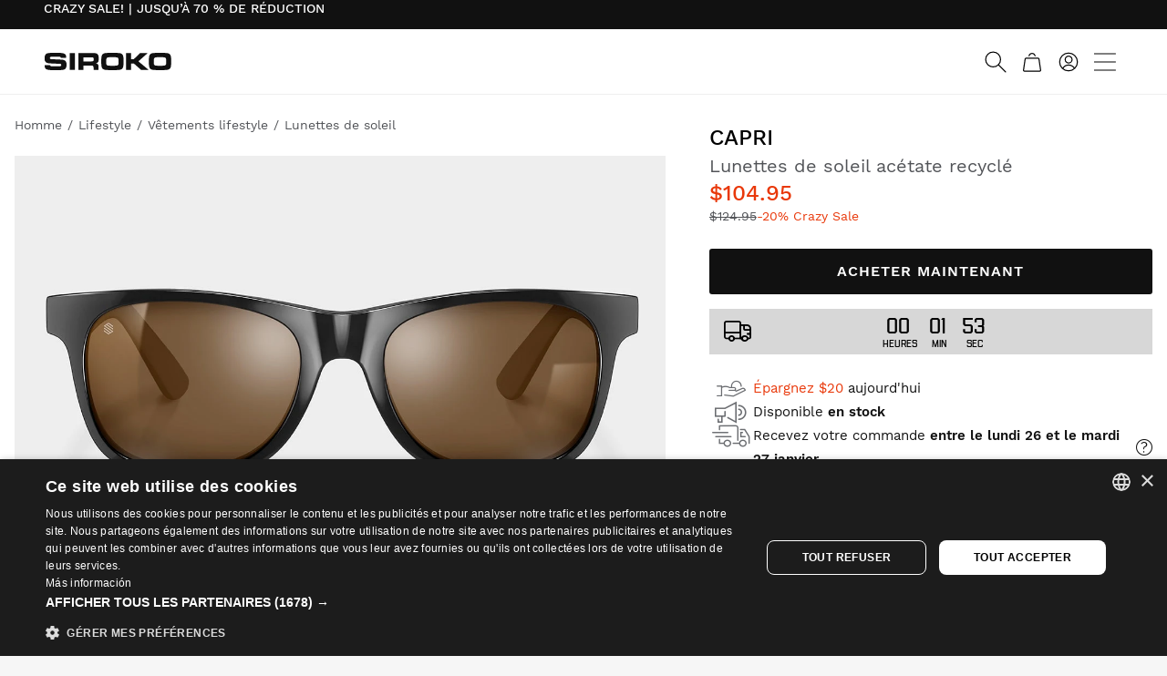

--- FILE ---
content_type: text/html; charset=UTF-8
request_url: https://api.reviews.io/json-ld/product/richsnippet?sku=39449871941695%3BSRKSGLICOC1P05CAPRI&store=www-siroko-com&url=https://www.siroko.com/fr/p/lunettes-de-soleil-iconic-capri&data=true
body_size: 181
content:
{
	"@context" : "http://schema.org",
	"@type" : "Product"

  			
		    ,"name" : "Sunglasses Siroko Iconic Capri",
		"image" : "https://cdn.siroko.com/s/files/1/1220/6874/products/capri-iconic-sunglasses-frontal/1200x/crop_center.jpg?v=1750233898",
				"sku" : "39449871941695"
		    
}


--- FILE ---
content_type: text/css
request_url: https://cdn.siroko.com/front_build/7875.3fa8d9779.css
body_size: 899
content:
.remodal{padding:1rem}.remodal .h1{margin-bottom:1rem}.product-review .yotpo .remodal.tallas .yotpo-default-button,.remodal.tallas .btn,.remodal.tallas .btn--secondary,.remodal.tallas .product-review .yotpo .yotpo-default-button{margin-bottom:.5rem}.remodal p img{margin-top:1em}.remodal .next-img,.remodal .prev-img{align-items:center;background:hsla(0,0%,100%,.8);border-radius:.4rem;display:flex;height:5rem;justify-content:center;position:absolute;top:50%;-ms-transform:translateY(-50%);-webkit-transform:translateY(-50%);transform:translateY(-50%);transition:all .3s ease-in-out;width:3rem}.remodal .next-img:before,.remodal .prev-img:before{border-style:solid;border-width:.125rem 2px 0 0;content:"";display:inline-block;height:1rem;position:relative;-ms-transform:rotate(-45deg);-webkit-transform:rotate(-45deg);transform:rotate(-45deg);width:1rem}.remodal .next-img:hover,.remodal .prev-img:hover{background:#fff;transition:all .3s ease-in-out}.remodal .next-img:focus,.remodal .prev-img:focus{outline:none}.remodal .next-img.is-disabled,.remodal .prev-img.is-disabled{background:hsla(0,0%,100%,.2);color:#c7c7c7;pointer-events:none}.remodal .next-img.is-disabled:hover,.remodal .prev-img.is-disabled:hover{background:hsla(0,0%,100%,.2);color:#c7c7c7}.remodal .prev-img{left:.1rem}.remodal .prev-img:before{right:-.1rem;-ms-transform:rotate(-135deg);-webkit-transform:rotate(-135deg);transform:rotate(-135deg)}.remodal .next-img{right:.1rem}.remodal .next-img:before{left:-.1rem;-ms-transform:rotate(45deg);-webkit-transform:rotate(45deg);transform:rotate(45deg)}.tallas div p:first-child{margin-bottom:0}table.esc-size-guide--table,table.tabla-tallas{font-size:.9em;margin:1.5em 0 2em}@media (max-width:767px){table.esc-size-guide--table td,table.esc-size-guide--table th,table.tabla-tallas td,table.tabla-tallas th{border:none;padding:5px}}table.esc-size-guide--table .row--empty td,table.tabla-tallas .row--empty td{border:0;padding:4px 0}span.red-pill{background:#d02e2e;border-radius:50%;color:#fff;display:inline-block;font-family:worksans-regular,sans-serif;font-size:.84em;height:16px;line-height:18px;margin-right:.4em;text-align:center;width:16px}.lang-cs span.red-pill,.lang-el span.red-pill,.lang-pl span.red-pill{font-family:robotocondensed-bold,Arial,sans-serif!important}.dot{border-radius:.5rem;display:block;height:.5rem;margin:0 auto;width:.5rem}.dot.dot--green{background-color:#7cb63d}.esc-size-guide--table-wrap,.responsive-table{max-width:100%;overflow-x:auto;width:100%}ul.tabs{display:flex;margin:0 0 30px}@media (max-width:823px){ul.tabs{margin:25px 0}}ul.tabs.tabs--inner{margin:1.125rem 0}ul.tabs li{height:30px;margin-bottom:0;padding:0}ul.tabs li.one-half{flex-grow:1;float:none;width:auto}ul.tabs li a{background:#f6f6f6;border:2px solid #f6f6f6;color:#bbb;display:flex;font-size:14px;font-weight:500;justify-content:center;padding:.25rem 20px;text-decoration:none;text-transform:uppercase}ul.tabs li a:hover{background:#f6f6f6;border:2px solid #f2f2f2;color:#a5a5a5}ul.tabs li a.active{background:#fff;border:2px solid #111;color:#000}ul.tabs li a:hover.active{background:#fff;border:2px solid #111;color:#111}

--- FILE ---
content_type: application/javascript
request_url: https://cdn.siroko.com/front_build/933.5b959e239.js
body_size: 2798
content:
"use strict";(self.webpackChunk=self.webpackChunk||[]).push([[933],{15652:(t,e,r)=>{var n=r(79039);t.exports=n((function(){if("function"==typeof ArrayBuffer){var t=new ArrayBuffer(8);Object.isExtensible(t)&&Object.defineProperty(t,"a",{value:8})}}))},86938:(t,e,r)=>{var n=r(2360),i=r(62106),o=r(56279),a=r(76080),s=r(90679),u=r(64117),f=r(72652),c=r(51088),v=r(62529),l=r(87633),d=r(43724),h=r(3451).fastKey,p=r(91181),g=p.set,x=p.getterFor;t.exports={getConstructor:function(t,e,r,c){var v=t((function(t,i){s(t,l),g(t,{type:e,index:n(null),first:void 0,last:void 0,size:0}),d||(t.size=0),u(i)||f(i,t[c],{that:t,AS_ENTRIES:r})})),l=v.prototype,p=x(e),y=function(t,e,r){var n,i,o=p(t),a=b(t,e);return a?a.value=r:(o.last=a={index:i=h(e,!0),key:e,value:r,previous:n=o.last,next:void 0,removed:!1},o.first||(o.first=a),n&&(n.next=a),d?o.size++:t.size++,"F"!==i&&(o.index[i]=a)),t},b=function(t,e){var r,n=p(t),i=h(e);if("F"!==i)return n.index[i];for(r=n.first;r;r=r.next)if(r.key===e)return r};return o(l,{clear:function(){for(var t=p(this),e=t.first;e;)e.removed=!0,e.previous&&(e.previous=e.previous.next=void 0),e=e.next;t.first=t.last=void 0,t.index=n(null),d?t.size=0:this.size=0},delete:function(t){var e=this,r=p(e),n=b(e,t);if(n){var i=n.next,o=n.previous;delete r.index[n.index],n.removed=!0,o&&(o.next=i),i&&(i.previous=o),r.first===n&&(r.first=i),r.last===n&&(r.last=o),d?r.size--:e.size--}return!!n},forEach:function(t){for(var e,r=p(this),n=a(t,arguments.length>1?arguments[1]:void 0);e=e?e.next:r.first;)for(n(e.value,e.key,this);e&&e.removed;)e=e.previous},has:function(t){return!!b(this,t)}}),o(l,r?{get:function(t){var e=b(this,t);return e&&e.value},set:function(t,e){return y(this,0===t?0:t,e)}}:{add:function(t){return y(this,t=0===t?0:t,t)}}),d&&i(l,"size",{configurable:!0,get:function(){return p(this).size}}),v},setStrong:function(t,e,r){var n=e+" Iterator",i=x(e),o=x(n);c(t,e,(function(t,e){g(this,{type:n,target:t,state:i(t),kind:e,last:void 0})}),(function(){for(var t=o(this),e=t.kind,r=t.last;r&&r.removed;)r=r.previous;return t.target&&(t.last=r=r?r.next:t.state.first)?v("keys"===e?r.key:"values"===e?r.value:[r.key,r.value],!1):(t.target=void 0,v(void 0,!0))}),r?"entries":"values",!r,!0),l(e)}}},16468:(t,e,r)=>{var n=r(46518),i=r(24475),o=r(79504),a=r(92796),s=r(36840),u=r(3451),f=r(72652),c=r(90679),v=r(94901),l=r(64117),d=r(20034),h=r(79039),p=r(84428),g=r(10687),x=r(23167);t.exports=function(t,e,r){var y=-1!==t.indexOf("Map"),b=-1!==t.indexOf("Weak"),O=y?"set":"add",k=i[t],w=k&&k.prototype,j=k,m={},E=function(t){var e=o(w[t]);s(w,t,"add"===t?function(t){return e(this,0===t?0:t),this}:"delete"===t?function(t){return!(b&&!d(t))&&e(this,0===t?0:t)}:"get"===t?function(t){return b&&!d(t)?void 0:e(this,0===t?0:t)}:"has"===t?function(t){return!(b&&!d(t))&&e(this,0===t?0:t)}:function(t,r){return e(this,0===t?0:t,r),this})};if(a(t,!v(k)||!(b||w.forEach&&!h((function(){(new k).entries().next()})))))j=r.getConstructor(e,t,y,O),u.enable();else if(a(t,!0)){var z=new j,S=z[O](b?{}:-0,1)!==z,A=h((function(){z.has(1)})),D=p((function(t){new k(t)})),P=!b&&h((function(){for(var t=new k,e=5;e--;)t[O](e,e);return!t.has(-0)}));D||((j=e((function(t,e){c(t,w);var r=x(new k,t,j);return l(e)||f(e,r[O],{that:r,AS_ENTRIES:y}),r}))).prototype=w,w.constructor=j),(A||P)&&(E("delete"),E("has"),y&&E("get")),(P||S)&&E(O),b&&w.clear&&delete w.clear}return m[t]=j,n({global:!0,constructor:!0,forced:j!==k},m),g(j,t),b||r.setStrong(j,t,y),j}},96837:t=>{var e=TypeError;t.exports=function(t){if(t>9007199254740991)throw e("Maximum allowed index exceeded");return t}},92744:(t,e,r)=>{var n=r(79039);t.exports=!n((function(){return Object.isExtensible(Object.preventExtensions({}))}))},3451:(t,e,r)=>{var n=r(46518),i=r(79504),o=r(30421),a=r(20034),s=r(39297),u=r(24913).f,f=r(38480),c=r(10298),v=r(34124),l=r(33392),d=r(92744),h=!1,p=l("meta"),g=0,x=function(t){u(t,p,{value:{objectID:"O"+g++,weakData:{}}})},y=t.exports={enable:function(){y.enable=function(){},h=!0;var t=f.f,e=i([].splice),r={};r[p]=1,t(r).length&&(f.f=function(r){for(var n=t(r),i=0,o=n.length;i<o;i++)if(n[i]===p){e(n,i,1);break}return n},n({target:"Object",stat:!0,forced:!0},{getOwnPropertyNames:c.f}))},fastKey:function(t,e){if(!a(t))return"symbol"==typeof t?t:("string"==typeof t?"S":"P")+t;if(!s(t,p)){if(!v(t))return"F";if(!e)return"E";x(t)}return t[p].objectID},getWeakData:function(t,e){if(!s(t,p)){if(!v(t))return!0;if(!e)return!1;x(t)}return t[p].weakData},onFreeze:function(t){return d&&h&&v(t)&&!s(t,p)&&x(t),t}};o[p]=!0},34124:(t,e,r)=>{var n=r(79039),i=r(20034),o=r(44576),a=r(15652),s=Object.isExtensible,u=n((function(){s(1)}));t.exports=u||a?function(t){return!!i(t)&&((!a||"ArrayBuffer"!==o(t))&&(!s||s(t)))}:s},32357:(t,e,r)=>{var n=r(43724),i=r(79039),o=r(79504),a=r(42787),s=r(71072),u=r(25397),f=o(r(48773).f),c=o([].push),v=n&&i((function(){var t=Object.create(null);return t[2]=2,!f(t,2)})),l=function(t){return function(e){for(var r,i=u(e),o=s(i),l=v&&null===a(i),d=o.length,h=0,p=[];d>h;)r=o[h++],n&&!(l?r in i:f(i,r))||c(p,t?[r,i[r]]:i[r]);return p}};t.exports={entries:l(!0),values:l(!1)}},28706:(t,e,r)=>{var n=r(46518),i=r(79039),o=r(34376),a=r(20034),s=r(48981),u=r(26198),f=r(96837),c=r(97040),v=r(1469),l=r(70597),d=r(78227),h=r(77388),p=d("isConcatSpreadable"),g=h>=51||!i((function(){var t=[];return t[p]=!1,t.concat()[0]!==t})),x=function(t){if(!a(t))return!1;var e=t[p];return void 0!==e?!!e:o(t)};n({target:"Array",proto:!0,arity:1,forced:!g||!l("concat")},{concat:function(t){var e,r,n,i,o,a=s(this),l=v(a,0),d=0;for(e=-1,n=arguments.length;e<n;e++)if(x(o=-1===e?a:arguments[e]))for(i=u(o),f(d+i),r=0;r<i;r++,d++)r in o&&c(l,d,o[r]);else f(d+1),c(l,d++,o);return l.length=d,l}})},94490:(t,e,r)=>{var n=r(46518),i=r(79504),o=r(34376),a=i([].reverse),s=[1,2];n({target:"Array",proto:!0,forced:String(s)===String(s.reverse())},{reverse:function(){return o(this)&&(this.length=this.length),a(this)}})},48523:(t,e,r)=>{r(16468)("Map",(function(t){return function(){return t(this,arguments.length?arguments[0]:void 0)}}),r(86938))},36033:(t,e,r)=>{r(48523)},67945:(t,e,r)=>{var n=r(46518),i=r(43724),o=r(96801).f;n({target:"Object",stat:!0,forced:Object.defineProperties!==o,sham:!i},{defineProperties:o})},5506:(t,e,r)=>{var n=r(46518),i=r(32357).entries;n({target:"Object",stat:!0},{entries:function(t){return i(t)}})},83851:(t,e,r)=>{var n=r(46518),i=r(79039),o=r(25397),a=r(77347).f,s=r(43724);n({target:"Object",stat:!0,forced:!s||i((function(){a(1)})),sham:!s},{getOwnPropertyDescriptor:function(t,e){return a(o(t),e)}})},81278:(t,e,r)=>{var n=r(46518),i=r(43724),o=r(35031),a=r(25397),s=r(77347),u=r(97040);n({target:"Object",stat:!0,sham:!i},{getOwnPropertyDescriptors:function(t){for(var e,r,n=a(t),i=s.f,f=o(n),c={},v=0;f.length>v;)void 0!==(r=i(n,e=f[v++]))&&u(c,e,r);return c}})}}]);

--- FILE ---
content_type: application/javascript
request_url: https://cdn.siroko.com/front_build/6371.44d344ae6.js
body_size: 1766
content:
"use strict";(self.webpackChunk=self.webpackChunk||[]).push([[6371],{76371:(t,e,n)=>{n.r(e),n.d(e,{default:()=>p});n(52675),n(89463),n(2259),n(45700),n(50113),n(23792),n(89572),n(23288),n(94170),n(2892),n(59904),n(84185),n(40875),n(10287),n(26099),n(58940),n(60825),n(38781),n(47764),n(62953),n(76031);var o=n(76234),r=n(74692);function i(t){return i="function"==typeof Symbol&&"symbol"==typeof Symbol.iterator?function(t){return typeof t}:function(t){return t&&"function"==typeof Symbol&&t.constructor===Symbol&&t!==Symbol.prototype?"symbol":typeof t},i(t)}function a(t,e){for(var n=0;n<e.length;n++){var o=e[n];o.enumerable=o.enumerable||!1,o.configurable=!0,"value"in o&&(o.writable=!0),Object.defineProperty(t,s(o.key),o)}}function s(t){var e=function(t,e){if("object"!=i(t)||!t)return t;var n=t[Symbol.toPrimitive];if(void 0!==n){var o=n.call(t,e||"default");if("object"!=i(o))return o;throw new TypeError("@@toPrimitive must return a primitive value.")}return("string"===e?String:Number)(t)}(t,"string");return"symbol"==i(e)?e:e+""}function c(t,e,n){return e=l(e),function(t,e){if(e&&("object"==i(e)||"function"==typeof e))return e;if(void 0!==e)throw new TypeError("Derived constructors may only return object or undefined");return function(t){if(void 0===t)throw new ReferenceError("this hasn't been initialised - super() hasn't been called");return t}(t)}(t,u()?Reflect.construct(e,n||[],l(t).constructor):e.apply(t,n))}function u(){try{var t=!Boolean.prototype.valueOf.call(Reflect.construct(Boolean,[],(function(){})))}catch(t){}return(u=function(){return!!t})()}function l(t){return l=Object.setPrototypeOf?Object.getPrototypeOf.bind():function(t){return t.__proto__||Object.getPrototypeOf(t)},l(t)}function f(t,e){return f=Object.setPrototypeOf?Object.setPrototypeOf.bind():function(t,e){return t.__proto__=e,t},f(t,e)}var p=function(t){function e(){return function(t,e){if(!(t instanceof e))throw new TypeError("Cannot call a class as a function")}(this,e),c(this,e,arguments)}return function(t,e){if("function"!=typeof e&&null!==e)throw new TypeError("Super expression must either be null or a function");t.prototype=Object.create(e&&e.prototype,{constructor:{value:t,writable:!0,configurable:!0}}),Object.defineProperty(t,"prototype",{writable:!1}),e&&f(t,e)}(e,t),n=e,o=[{key:"connect",value:function(){var t;r(document).ready((function(){var e=!1;r("li.dropdown__item").each((function(){r(this).on("click",(function(){r(this).closest(".btn-group").find(".js-dropdown-toggle-text").css("color","black")}))})),r(".test-ab__complete-look__wrapper").on("submit","form.js-collection-addtocart",(function(n){n.preventDefault();var o=r(this),i=o.find('select[id^="productSelect_"]').val(),a=o.attr("action");if(null===i&&null!=a&&o.find('span[class^="js-dropdown-toggle-text"]').css("color","red"),!e&&null!==i){r("#js-alert").removeClass("show"),clearTimeout(t),e=!0;var s=o.find(".js-btn-ajax");if(s.prop("disabled",!0),s.find("span").eq(0).addClass("hide"),s.find("span").eq(1).show(),null!=a){var c="en"==document.documentElement.lang?"":"/"+document.documentElement.lang;r.post(c+"/cart/add_ajax",o.serialize(),(function(n){if(422!=n.status){r("#js-alert").removeClass("alert--success alert--error show");var o=r('<span class="ball"><span>1</span></span>').appendTo(r("body")),i=s.offset().top,a=s.offset().left+s.outerWidth()/2-o.outerWidth()/2;o.css({top:i,left:a}),o.animate({top:"-="+o.outerHeight()},200,"linear",(function(){r(this).css({position:"fixed",top:r(this)[0].getBoundingClientRect().top,left:r(this)[0].getBoundingClientRect().left}),r(this).animate({top:r(".cart-count:visible")[0].getBoundingClientRect().top,left:r(".cart-count:visible")[0].getBoundingClientRect().left},500,"swing",(function(){r("#CartCount, #CartCountMob").html((function(){return(parseInt(r(this).text())+1).toString()})),r(".header__cart").addClass("is-active"),r({element:r(this),value:0}).animate({value:10},{duration:500,easing:"swing",step:function(){this.element.css({transform:"scale("+(1+this.value/10)+")",opacity:1-this.value/10})},complete:function(){this.element.remove()}}),r("#js-alert").addClass("alert--success show"),t=setTimeout((function(){r("#js-alert").removeClass("show")}),4e3)}))}))}s.prop("disabled",!1),s.find("span").eq(0).removeClass("hide"),s.find("span").eq(1).hide(),e=!1}),"json")}}}))}))}}],o&&a(n.prototype,o),i&&a(n,i),Object.defineProperty(n,"prototype",{writable:!1}),n;var n,o,i}(o.Controller)}}]);

--- FILE ---
content_type: application/javascript
request_url: https://cdn.siroko.com/front_build/apisearch.b81108bcb.js
body_size: 84872
content:
/*! For license information please see apisearch.b81108bcb.js.LICENSE.txt */
(self.webpackChunk=self.webpackChunk||[]).push([[7717],{26927:(__unused_webpack_module,__unused_webpack___webpack_exports__,__webpack_require__)=>{"use strict";var core_js_modules_es_symbol_js__WEBPACK_IMPORTED_MODULE_0__=__webpack_require__(52675),core_js_modules_es_symbol_js__WEBPACK_IMPORTED_MODULE_0___default=__webpack_require__.n(core_js_modules_es_symbol_js__WEBPACK_IMPORTED_MODULE_0__),core_js_modules_es_symbol_description_js__WEBPACK_IMPORTED_MODULE_1__=__webpack_require__(89463),core_js_modules_es_symbol_description_js__WEBPACK_IMPORTED_MODULE_1___default=__webpack_require__.n(core_js_modules_es_symbol_description_js__WEBPACK_IMPORTED_MODULE_1__),core_js_modules_es_symbol_async_iterator_js__WEBPACK_IMPORTED_MODULE_2__=__webpack_require__(66412),core_js_modules_es_symbol_async_iterator_js__WEBPACK_IMPORTED_MODULE_2___default=__webpack_require__.n(core_js_modules_es_symbol_async_iterator_js__WEBPACK_IMPORTED_MODULE_2__),core_js_modules_es_symbol_iterator_js__WEBPACK_IMPORTED_MODULE_3__=__webpack_require__(2259),core_js_modules_es_symbol_iterator_js__WEBPACK_IMPORTED_MODULE_3___default=__webpack_require__.n(core_js_modules_es_symbol_iterator_js__WEBPACK_IMPORTED_MODULE_3__),core_js_modules_es_symbol_to_string_tag_js__WEBPACK_IMPORTED_MODULE_4__=__webpack_require__(78125),core_js_modules_es_symbol_to_string_tag_js__WEBPACK_IMPORTED_MODULE_4___default=__webpack_require__.n(core_js_modules_es_symbol_to_string_tag_js__WEBPACK_IMPORTED_MODULE_4__),core_js_modules_es_array_find_js__WEBPACK_IMPORTED_MODULE_5__=__webpack_require__(50113),core_js_modules_es_array_find_js__WEBPACK_IMPORTED_MODULE_5___default=__webpack_require__.n(core_js_modules_es_array_find_js__WEBPACK_IMPORTED_MODULE_5__),core_js_modules_es_array_for_each_js__WEBPACK_IMPORTED_MODULE_6__=__webpack_require__(51629),core_js_modules_es_array_for_each_js__WEBPACK_IMPORTED_MODULE_6___default=__webpack_require__.n(core_js_modules_es_array_for_each_js__WEBPACK_IMPORTED_MODULE_6__),core_js_modules_es_array_from_js__WEBPACK_IMPORTED_MODULE_7__=__webpack_require__(23418),core_js_modules_es_array_from_js__WEBPACK_IMPORTED_MODULE_7___default=__webpack_require__.n(core_js_modules_es_array_from_js__WEBPACK_IMPORTED_MODULE_7__),core_js_modules_es_array_includes_js__WEBPACK_IMPORTED_MODULE_8__=__webpack_require__(74423),core_js_modules_es_array_includes_js__WEBPACK_IMPORTED_MODULE_8___default=__webpack_require__.n(core_js_modules_es_array_includes_js__WEBPACK_IMPORTED_MODULE_8__),core_js_modules_es_array_index_of_js__WEBPACK_IMPORTED_MODULE_9__=__webpack_require__(25276),core_js_modules_es_array_index_of_js__WEBPACK_IMPORTED_MODULE_9___default=__webpack_require__.n(core_js_modules_es_array_index_of_js__WEBPACK_IMPORTED_MODULE_9__),core_js_modules_es_array_is_array_js__WEBPACK_IMPORTED_MODULE_10__=__webpack_require__(64346),core_js_modules_es_array_is_array_js__WEBPACK_IMPORTED_MODULE_10___default=__webpack_require__.n(core_js_modules_es_array_is_array_js__WEBPACK_IMPORTED_MODULE_10__),core_js_modules_es_array_iterator_js__WEBPACK_IMPORTED_MODULE_11__=__webpack_require__(23792),core_js_modules_es_array_iterator_js__WEBPACK_IMPORTED_MODULE_11___default=__webpack_require__.n(core_js_modules_es_array_iterator_js__WEBPACK_IMPORTED_MODULE_11__),core_js_modules_es_array_reverse_js__WEBPACK_IMPORTED_MODULE_12__=__webpack_require__(94490),core_js_modules_es_array_reverse_js__WEBPACK_IMPORTED_MODULE_12___default=__webpack_require__.n(core_js_modules_es_array_reverse_js__WEBPACK_IMPORTED_MODULE_12__),core_js_modules_es_array_slice_js__WEBPACK_IMPORTED_MODULE_13__=__webpack_require__(34782),core_js_modules_es_array_slice_js__WEBPACK_IMPORTED_MODULE_13___default=__webpack_require__.n(core_js_modules_es_array_slice_js__WEBPACK_IMPORTED_MODULE_13__),core_js_modules_es_date_to_string_js__WEBPACK_IMPORTED_MODULE_14__=__webpack_require__(23288),core_js_modules_es_date_to_string_js__WEBPACK_IMPORTED_MODULE_14___default=__webpack_require__.n(core_js_modules_es_date_to_string_js__WEBPACK_IMPORTED_MODULE_14__),core_js_modules_es_function_bind_js__WEBPACK_IMPORTED_MODULE_15__=__webpack_require__(94170),core_js_modules_es_function_bind_js__WEBPACK_IMPORTED_MODULE_15___default=__webpack_require__.n(core_js_modules_es_function_bind_js__WEBPACK_IMPORTED_MODULE_15__),core_js_modules_es_function_name_js__WEBPACK_IMPORTED_MODULE_16__=__webpack_require__(62010),core_js_modules_es_function_name_js__WEBPACK_IMPORTED_MODULE_16___default=__webpack_require__.n(core_js_modules_es_function_name_js__WEBPACK_IMPORTED_MODULE_16__),core_js_modules_es_json_to_string_tag_js__WEBPACK_IMPORTED_MODULE_17__=__webpack_require__(4731),core_js_modules_es_json_to_string_tag_js__WEBPACK_IMPORTED_MODULE_17___default=__webpack_require__.n(core_js_modules_es_json_to_string_tag_js__WEBPACK_IMPORTED_MODULE_17__),core_js_modules_es_math_to_string_tag_js__WEBPACK_IMPORTED_MODULE_18__=__webpack_require__(60479),core_js_modules_es_math_to_string_tag_js__WEBPACK_IMPORTED_MODULE_18___default=__webpack_require__.n(core_js_modules_es_math_to_string_tag_js__WEBPACK_IMPORTED_MODULE_18__),core_js_modules_es_number_constructor_js__WEBPACK_IMPORTED_MODULE_19__=__webpack_require__(2892),core_js_modules_es_number_constructor_js__WEBPACK_IMPORTED_MODULE_19___default=__webpack_require__.n(core_js_modules_es_number_constructor_js__WEBPACK_IMPORTED_MODULE_19__),core_js_modules_es_number_to_fixed_js__WEBPACK_IMPORTED_MODULE_20__=__webpack_require__(9868),core_js_modules_es_number_to_fixed_js__WEBPACK_IMPORTED_MODULE_20___default=__webpack_require__.n(core_js_modules_es_number_to_fixed_js__WEBPACK_IMPORTED_MODULE_20__),core_js_modules_es_object_assign_js__WEBPACK_IMPORTED_MODULE_21__=__webpack_require__(69085),core_js_modules_es_object_assign_js__WEBPACK_IMPORTED_MODULE_21___default=__webpack_require__.n(core_js_modules_es_object_assign_js__WEBPACK_IMPORTED_MODULE_21__),core_js_modules_es_object_create_js__WEBPACK_IMPORTED_MODULE_22__=__webpack_require__(59904),core_js_modules_es_object_create_js__WEBPACK_IMPORTED_MODULE_22___default=__webpack_require__.n(core_js_modules_es_object_create_js__WEBPACK_IMPORTED_MODULE_22__),core_js_modules_es_object_define_property_js__WEBPACK_IMPORTED_MODULE_23__=__webpack_require__(84185),core_js_modules_es_object_define_property_js__WEBPACK_IMPORTED_MODULE_23___default=__webpack_require__.n(core_js_modules_es_object_define_property_js__WEBPACK_IMPORTED_MODULE_23__),core_js_modules_es_object_get_prototype_of_js__WEBPACK_IMPORTED_MODULE_24__=__webpack_require__(40875),core_js_modules_es_object_get_prototype_of_js__WEBPACK_IMPORTED_MODULE_24___default=__webpack_require__.n(core_js_modules_es_object_get_prototype_of_js__WEBPACK_IMPORTED_MODULE_24__),core_js_modules_es_object_keys_js__WEBPACK_IMPORTED_MODULE_25__=__webpack_require__(79432),core_js_modules_es_object_keys_js__WEBPACK_IMPORTED_MODULE_25___default=__webpack_require__.n(core_js_modules_es_object_keys_js__WEBPACK_IMPORTED_MODULE_25__),core_js_modules_es_object_set_prototype_of_js__WEBPACK_IMPORTED_MODULE_26__=__webpack_require__(10287),core_js_modules_es_object_set_prototype_of_js__WEBPACK_IMPORTED_MODULE_26___default=__webpack_require__.n(core_js_modules_es_object_set_prototype_of_js__WEBPACK_IMPORTED_MODULE_26__),core_js_modules_es_object_to_string_js__WEBPACK_IMPORTED_MODULE_27__=__webpack_require__(26099),core_js_modules_es_object_to_string_js__WEBPACK_IMPORTED_MODULE_27___default=__webpack_require__.n(core_js_modules_es_object_to_string_js__WEBPACK_IMPORTED_MODULE_27__),core_js_modules_es_parse_float_js__WEBPACK_IMPORTED_MODULE_28__=__webpack_require__(78459),core_js_modules_es_parse_float_js__WEBPACK_IMPORTED_MODULE_28___default=__webpack_require__.n(core_js_modules_es_parse_float_js__WEBPACK_IMPORTED_MODULE_28__),core_js_modules_es_parse_int_js__WEBPACK_IMPORTED_MODULE_29__=__webpack_require__(58940),core_js_modules_es_parse_int_js__WEBPACK_IMPORTED_MODULE_29___default=__webpack_require__.n(core_js_modules_es_parse_int_js__WEBPACK_IMPORTED_MODULE_29__),core_js_modules_es_promise_js__WEBPACK_IMPORTED_MODULE_30__=__webpack_require__(3362),core_js_modules_es_promise_js__WEBPACK_IMPORTED_MODULE_30___default=__webpack_require__.n(core_js_modules_es_promise_js__WEBPACK_IMPORTED_MODULE_30__),core_js_modules_es_regexp_exec_js__WEBPACK_IMPORTED_MODULE_31__=__webpack_require__(27495),core_js_modules_es_regexp_exec_js__WEBPACK_IMPORTED_MODULE_31___default=__webpack_require__.n(core_js_modules_es_regexp_exec_js__WEBPACK_IMPORTED_MODULE_31__),core_js_modules_es_regexp_to_string_js__WEBPACK_IMPORTED_MODULE_32__=__webpack_require__(38781),core_js_modules_es_regexp_to_string_js__WEBPACK_IMPORTED_MODULE_32___default=__webpack_require__.n(core_js_modules_es_regexp_to_string_js__WEBPACK_IMPORTED_MODULE_32__),core_js_modules_es_string_includes_js__WEBPACK_IMPORTED_MODULE_33__=__webpack_require__(21699),core_js_modules_es_string_includes_js__WEBPACK_IMPORTED_MODULE_33___default=__webpack_require__.n(core_js_modules_es_string_includes_js__WEBPACK_IMPORTED_MODULE_33__),core_js_modules_es_string_iterator_js__WEBPACK_IMPORTED_MODULE_34__=__webpack_require__(47764),core_js_modules_es_string_iterator_js__WEBPACK_IMPORTED_MODULE_34___default=__webpack_require__.n(core_js_modules_es_string_iterator_js__WEBPACK_IMPORTED_MODULE_34__),core_js_modules_es_string_match_js__WEBPACK_IMPORTED_MODULE_35__=__webpack_require__(71761),core_js_modules_es_string_match_js__WEBPACK_IMPORTED_MODULE_35___default=__webpack_require__.n(core_js_modules_es_string_match_js__WEBPACK_IMPORTED_MODULE_35__),core_js_modules_es_string_repeat_js__WEBPACK_IMPORTED_MODULE_36__=__webpack_require__(42781),core_js_modules_es_string_repeat_js__WEBPACK_IMPORTED_MODULE_36___default=__webpack_require__.n(core_js_modules_es_string_repeat_js__WEBPACK_IMPORTED_MODULE_36__),core_js_modules_es_string_replace_js__WEBPACK_IMPORTED_MODULE_37__=__webpack_require__(25440),core_js_modules_es_string_replace_js__WEBPACK_IMPORTED_MODULE_37___default=__webpack_require__.n(core_js_modules_es_string_replace_js__WEBPACK_IMPORTED_MODULE_37__),core_js_modules_es_string_search_js__WEBPACK_IMPORTED_MODULE_38__=__webpack_require__(5746),core_js_modules_es_string_search_js__WEBPACK_IMPORTED_MODULE_38___default=__webpack_require__.n(core_js_modules_es_string_search_js__WEBPACK_IMPORTED_MODULE_38__),core_js_modules_es_string_starts_with_js__WEBPACK_IMPORTED_MODULE_39__=__webpack_require__(11392),core_js_modules_es_string_starts_with_js__WEBPACK_IMPORTED_MODULE_39___default=__webpack_require__.n(core_js_modules_es_string_starts_with_js__WEBPACK_IMPORTED_MODULE_39__),core_js_modules_web_dom_collections_for_each_js__WEBPACK_IMPORTED_MODULE_40__=__webpack_require__(23500),core_js_modules_web_dom_collections_for_each_js__WEBPACK_IMPORTED_MODULE_40___default=__webpack_require__.n(core_js_modules_web_dom_collections_for_each_js__WEBPACK_IMPORTED_MODULE_40__),core_js_modules_web_dom_collections_iterator_js__WEBPACK_IMPORTED_MODULE_41__=__webpack_require__(62953),core_js_modules_web_dom_collections_iterator_js__WEBPACK_IMPORTED_MODULE_41___default=__webpack_require__.n(core_js_modules_web_dom_collections_iterator_js__WEBPACK_IMPORTED_MODULE_41__),core_js_modules_web_timers_js__WEBPACK_IMPORTED_MODULE_42__=__webpack_require__(76031),core_js_modules_web_timers_js__WEBPACK_IMPORTED_MODULE_42___default=__webpack_require__.n(core_js_modules_web_timers_js__WEBPACK_IMPORTED_MODULE_42__),core_js_modules_web_url_js__WEBPACK_IMPORTED_MODULE_43__=__webpack_require__(3296),core_js_modules_web_url_js__WEBPACK_IMPORTED_MODULE_43___default=__webpack_require__.n(core_js_modules_web_url_js__WEBPACK_IMPORTED_MODULE_43__),core_js_modules_web_url_to_json_js__WEBPACK_IMPORTED_MODULE_44__=__webpack_require__(27208),core_js_modules_web_url_to_json_js__WEBPACK_IMPORTED_MODULE_44___default=__webpack_require__.n(core_js_modules_web_url_to_json_js__WEBPACK_IMPORTED_MODULE_44__),core_js_modules_web_url_search_params_js__WEBPACK_IMPORTED_MODULE_45__=__webpack_require__(48408),core_js_modules_web_url_search_params_js__WEBPACK_IMPORTED_MODULE_45___default=__webpack_require__.n(core_js_modules_web_url_search_params_js__WEBPACK_IMPORTED_MODULE_45__),_apisearch_ui__WEBPACK_IMPORTED_MODULE_46__=__webpack_require__(46279),_apisearch_ui__WEBPACK_IMPORTED_MODULE_46___default=__webpack_require__.n(_apisearch_ui__WEBPACK_IMPORTED_MODULE_46__);function _typeof(t){return _typeof="function"==typeof Symbol&&"symbol"==typeof Symbol.iterator?function(t){return typeof t}:function(t){return t&&"function"==typeof Symbol&&t.constructor===Symbol&&t!==Symbol.prototype?"symbol":typeof t},_typeof(t)}function _regeneratorRuntime(){_regeneratorRuntime=function(){return e};var t,e={},r=Object.prototype,n=r.hasOwnProperty,i=Object.defineProperty||function(t,e,r){t[e]=r.value},o="function"==typeof Symbol?Symbol:{},a=o.iterator||"@@iterator",s=o.asyncIterator||"@@asyncIterator",u=o.toStringTag||"@@toStringTag";function c(t,e,r){return Object.defineProperty(t,e,{value:r,enumerable:!0,configurable:!0,writable:!0}),t[e]}try{c({},"")}catch(t){c=function(t,e,r){return t[e]=r}}function l(t,e,r,n){var o=e&&e.prototype instanceof m?e:m,a=Object.create(o.prototype),s=new P(n||[]);return i(a,"_invoke",{value:S(t,r,s)}),a}function _(t,e,r){try{return{type:"normal",arg:t.call(e,r)}}catch(t){return{type:"throw",arg:t}}}e.wrap=l;var p="suspendedStart",f="suspendedYield",d="executing",h="completed",y={};function m(){}function g(){}function v(){}var E={};c(E,a,(function(){return this}));var b=Object.getPrototypeOf,w=b&&b(b(D([])));w&&w!==r&&n.call(w,a)&&(E=w);var A=v.prototype=m.prototype=Object.create(E);function T(t){["next","throw","return"].forEach((function(e){c(t,e,(function(t){return this._invoke(e,t)}))}))}function O(t,e){function r(i,o,a,s){var u=_(t[i],t,o);if("throw"!==u.type){var c=u.arg,l=c.value;return l&&"object"==_typeof(l)&&n.call(l,"__await")?e.resolve(l.__await).then((function(t){r("next",t,a,s)}),(function(t){r("throw",t,a,s)})):e.resolve(l).then((function(t){c.value=t,a(c)}),(function(t){return r("throw",t,a,s)}))}s(u.arg)}var o;i(this,"_invoke",{value:function(t,n){function i(){return new e((function(e,i){r(t,n,e,i)}))}return o=o?o.then(i,i):i()}})}function S(e,r,n){var i=p;return function(o,a){if(i===d)throw Error("Generator is already running");if(i===h){if("throw"===o)throw a;return{value:t,done:!0}}for(n.method=o,n.arg=a;;){var s=n.delegate;if(s){var u=I(s,n);if(u){if(u===y)continue;return u}}if("next"===n.method)n.sent=n._sent=n.arg;else if("throw"===n.method){if(i===p)throw i=h,n.arg;n.dispatchException(n.arg)}else"return"===n.method&&n.abrupt("return",n.arg);i=d;var c=_(e,r,n);if("normal"===c.type){if(i=n.done?h:f,c.arg===y)continue;return{value:c.arg,done:n.done}}"throw"===c.type&&(i=h,n.method="throw",n.arg=c.arg)}}}function I(e,r){var n=r.method,i=e.iterator[n];if(i===t)return r.delegate=null,"throw"===n&&e.iterator.return&&(r.method="return",r.arg=t,I(e,r),"throw"===r.method)||"return"!==n&&(r.method="throw",r.arg=new TypeError("The iterator does not provide a '"+n+"' method")),y;var o=_(i,e.iterator,r.arg);if("throw"===o.type)return r.method="throw",r.arg=o.arg,r.delegate=null,y;var a=o.arg;return a?a.done?(r[e.resultName]=a.value,r.next=e.nextLoc,"return"!==r.method&&(r.method="next",r.arg=t),r.delegate=null,y):a:(r.method="throw",r.arg=new TypeError("iterator result is not an object"),r.delegate=null,y)}function R(t){var e={tryLoc:t[0]};1 in t&&(e.catchLoc=t[1]),2 in t&&(e.finallyLoc=t[2],e.afterLoc=t[3]),this.tryEntries.push(e)}function C(t){var e=t.completion||{};e.type="normal",delete e.arg,t.completion=e}function P(t){this.tryEntries=[{tryLoc:"root"}],t.forEach(R,this),this.reset(!0)}function D(e){if(e||""===e){var r=e[a];if(r)return r.call(e);if("function"==typeof e.next)return e;if(!isNaN(e.length)){var i=-1,o=function r(){for(;++i<e.length;)if(n.call(e,i))return r.value=e[i],r.done=!1,r;return r.value=t,r.done=!0,r};return o.next=o}}throw new TypeError(_typeof(e)+" is not iterable")}return g.prototype=v,i(A,"constructor",{value:v,configurable:!0}),i(v,"constructor",{value:g,configurable:!0}),g.displayName=c(v,u,"GeneratorFunction"),e.isGeneratorFunction=function(t){var e="function"==typeof t&&t.constructor;return!!e&&(e===g||"GeneratorFunction"===(e.displayName||e.name))},e.mark=function(t){return Object.setPrototypeOf?Object.setPrototypeOf(t,v):(t.__proto__=v,c(t,u,"GeneratorFunction")),t.prototype=Object.create(A),t},e.awrap=function(t){return{__await:t}},T(O.prototype),c(O.prototype,s,(function(){return this})),e.AsyncIterator=O,e.async=function(t,r,n,i,o){void 0===o&&(o=Promise);var a=new O(l(t,r,n,i),o);return e.isGeneratorFunction(r)?a:a.next().then((function(t){return t.done?t.value:a.next()}))},T(A),c(A,u,"Generator"),c(A,a,(function(){return this})),c(A,"toString",(function(){return"[object Generator]"})),e.keys=function(t){var e=Object(t),r=[];for(var n in e)r.push(n);return r.reverse(),function t(){for(;r.length;){var n=r.pop();if(n in e)return t.value=n,t.done=!1,t}return t.done=!0,t}},e.values=D,P.prototype={constructor:P,reset:function(e){if(this.prev=0,this.next=0,this.sent=this._sent=t,this.done=!1,this.delegate=null,this.method="next",this.arg=t,this.tryEntries.forEach(C),!e)for(var r in this)"t"===r.charAt(0)&&n.call(this,r)&&!isNaN(+r.slice(1))&&(this[r]=t)},stop:function(){this.done=!0;var t=this.tryEntries[0].completion;if("throw"===t.type)throw t.arg;return this.rval},dispatchException:function(e){if(this.done)throw e;var r=this;function i(n,i){return s.type="throw",s.arg=e,r.next=n,i&&(r.method="next",r.arg=t),!!i}for(var o=this.tryEntries.length-1;o>=0;--o){var a=this.tryEntries[o],s=a.completion;if("root"===a.tryLoc)return i("end");if(a.tryLoc<=this.prev){var u=n.call(a,"catchLoc"),c=n.call(a,"finallyLoc");if(u&&c){if(this.prev<a.catchLoc)return i(a.catchLoc,!0);if(this.prev<a.finallyLoc)return i(a.finallyLoc)}else if(u){if(this.prev<a.catchLoc)return i(a.catchLoc,!0)}else{if(!c)throw Error("try statement without catch or finally");if(this.prev<a.finallyLoc)return i(a.finallyLoc)}}}},abrupt:function(t,e){for(var r=this.tryEntries.length-1;r>=0;--r){var i=this.tryEntries[r];if(i.tryLoc<=this.prev&&n.call(i,"finallyLoc")&&this.prev<i.finallyLoc){var o=i;break}}o&&("break"===t||"continue"===t)&&o.tryLoc<=e&&e<=o.finallyLoc&&(o=null);var a=o?o.completion:{};return a.type=t,a.arg=e,o?(this.method="next",this.next=o.finallyLoc,y):this.complete(a)},complete:function(t,e){if("throw"===t.type)throw t.arg;return"break"===t.type||"continue"===t.type?this.next=t.arg:"return"===t.type?(this.rval=this.arg=t.arg,this.method="return",this.next="end"):"normal"===t.type&&e&&(this.next=e),y},finish:function(t){for(var e=this.tryEntries.length-1;e>=0;--e){var r=this.tryEntries[e];if(r.finallyLoc===t)return this.complete(r.completion,r.afterLoc),C(r),y}},catch:function(t){for(var e=this.tryEntries.length-1;e>=0;--e){var r=this.tryEntries[e];if(r.tryLoc===t){var n=r.completion;if("throw"===n.type){var i=n.arg;C(r)}return i}}throw Error("illegal catch attempt")},delegateYield:function(e,r,n){return this.delegate={iterator:D(e),resultName:r,nextLoc:n},"next"===this.method&&(this.arg=t),y}},e}function asyncGeneratorStep(t,e,r,n,i,o,a){try{var s=t[o](a),u=s.value}catch(t){return void r(t)}s.done?e(u):Promise.resolve(u).then(n,i)}function _asyncToGenerator(t){return function(){var e=this,r=arguments;return new Promise((function(n,i){var o=t.apply(e,r);function a(t){asyncGeneratorStep(o,n,i,a,s,"next",t)}function s(t){asyncGeneratorStep(o,n,i,a,s,"throw",t)}a(void 0)}))}}function _createForOfIteratorHelper(t,e){var r="undefined"!=typeof Symbol&&t[Symbol.iterator]||t["@@iterator"];if(!r){if(Array.isArray(t)||(r=_unsupportedIterableToArray(t))||e&&t&&"number"==typeof t.length){r&&(t=r);var n=0,i=function(){};return{s:i,n:function(){return n>=t.length?{done:!0}:{done:!1,value:t[n++]}},e:function(t){throw t},f:i}}throw new TypeError("Invalid attempt to iterate non-iterable instance.\nIn order to be iterable, non-array objects must have a [Symbol.iterator]() method.")}var o,a=!0,s=!1;return{s:function(){r=r.call(t)},n:function(){var t=r.next();return a=t.done,t},e:function(t){s=!0,o=t},f:function(){try{a||null==r.return||r.return()}finally{if(s)throw o}}}}function _unsupportedIterableToArray(t,e){if(t){if("string"==typeof t)return _arrayLikeToArray(t,e);var r={}.toString.call(t).slice(8,-1);return"Object"===r&&t.constructor&&(r=t.constructor.name),"Map"===r||"Set"===r?Array.from(t):"Arguments"===r||/^(?:Ui|I)nt(?:8|16|32)(?:Clamped)?Array$/.test(r)?_arrayLikeToArray(t,e):void 0}}function _arrayLikeToArray(t,e){(null==e||e>t.length)&&(e=t.length);for(var r=0,n=Array(e);r<e;r++)n[r]=t[r];return n}var EUR="EUR",UNDEFINED="undefined",DESKTOP_BREAKPOINT=1440,mediaQueryList=window.matchMedia("(min-width: ".concat(DESKTOP_BREAKPOINT,"px)"));function calculatePrice(t){var e=t.price,r=t.discount,n=void 0===r?0:r,i=t.countryRate,o=void 0===i?1:i,a=100*Number(e);if(n>0){var s=Math.round(a*n/100);a-=100*Math.round(s/100)}return 1!==o&&(a=100*Math.ceil(a*o/100)),a/100}var roundToPsychologicalPrice=function(t,e){return e<=10?roundToCents(t):e>10&&e<100?roundToUnits(t):e>=100?roundToHundreds(t):t};function roundToCents(t){return roundPrices(t,1,!0)+.95}function roundToUnits(t){return roundPrices(t,1,!1)}function roundToHundreds(t){return roundPrices(t,100,!1)+99}function roundPrices(t,e){var r=arguments.length>2&&void 0!==arguments[2]&&arguments[2],n=Math.floor(t/e);if(t-n*e>0&&(n+=1),r)for(;n%10!=4&&n%10!=9;)n+=1;else for(;n%10!=9;)n+=1;return n*e}function convertCurrency(t){var e=t.price,r=t.currency,n=t.currencyRate;return r===EUR?e:roundToPsychologicalPrice(e*n,n)}function formatPrice(t){var e=t.price,r=t.currency,n=t.locale;return new Intl.NumberFormat(n,{style:"currency",currency:r,minimumFractionDigits:0}).format(e)}function getPriceData(t){var e=t.price,r=t.oldPrice,n=t.discount,i=t.currency,o=t.currencyRate,a=t.countryRate,s=t.locale,u=calculatePrice({price:e,discount:n,countryRate:a}),c=calculatePrice({price:r,discount:0,countryRate:a}),l=convertCurrency({price:u,currency:i,currencyRate:o}),_=convertCurrency({price:c,currency:i,currencyRate:o});return{value:l,formatted:formatPrice({price:l,currency:i,locale:s}),oldValue:_,oldFormatted:formatPrice({price:_,currency:i,locale:s}),withDiscount:_>l,discountPercentage:_>l?Math.round(100-l/_*100):0}}var apisearchLoad=function apisearchLoad(apisearchUI,bind,urlTracking){function ApisearchLog(){var t;this.isLog=(t=new URL(document.URL).searchParams,"undefined"==typeof apisearchDebug?"1"===t.get("apisearch-debug"):!0===apisearchDebug),this.log=function(t){this.isLog&&console.log("[AS] "+t)}}var asConsts={FILTER_TRANSITION_TIME:200},asCache={_cache:{},_get:function(t,e){return this._cache[t]||(this._cache[t]=e()),this._cache[t]}},asState={UI_IS_READY:!1,UI_WAS_OPENED:!1,UI_WAS_BIND:!1,IS_PURCHASE:!1},asLayerTransitions=function(){window.addEventListener("message",(function(t){if("apisearch_focus"==t.data){var e=function(t){asJS.clearFocus(),asJS._resultGrid().removeEventListener("touchmove",e)};asJS._resultGrid().addEventListener("touchmove",e,{passive:!0})}}))},ApisearchUser=function(t){parseInt(1e10*Math.random());t.log("Session enabled");var e=null;try{null===(e=window.localStorage.getItem("apisearch_uid"))?(e="as_"+Math.random().toString(36).substring(2)+Math.random().toString(36).substring(2),window.localStorage.setItem("apisearch_uid",e),window.localStorage.setItem("apisearch_device",asHelper._device()),t.log("Generated new Apisearch random session UID - "+e)):t.log("Found active session UID - "+e)}catch(r){e="as_"+Math.random().toString(36).substring(2)+Math.random().toString(36).substring(2),t.log("Storage corrupted or unavailable. Generating new Apisearch session UID - "+e)}return e},asBindings=function asBindings(asLog){window.addEventListener("message",(function(t){"ui_is_ready"!==t.data?("apisearch_scroll_top"===t.data.name&&(asJS._resultGrid().scrollTop="0"),"apisearch_bind_enter_redirection"===t.data.name&&(t.data.url?asLog.log("Bound redirection url "+t.data.url):asLog.log("Reset redirection url"),window.apisearchRedirectOnEnterUrl=t.data.url)):asState.UI_IS_READY=!0}));var hoverBindFunction=function(t){t.stopPropagation(),t.preventDefault(),asJS.showSearchLayer()},writeBindFunction=function(t){setTimeout((function(){var e=t.target;void 0===e.value&&(e=e.querySelector('input[type="text"]')),"string"==typeof e.value&&window.apisearchUI.write(e.value)}),0)},focusBindFunction=function(t){setTimeout((function(){window.apisearchForcedHashText=void 0}),100),window.postMessage("apisearch_focus","*")};function addToCart(payload,functionBody){var elements=payload.split(":",2);(function(type,id){eval(functionBody)})(elements[0],elements[1])}function observeElementMutations(t,e,r){if("MutationObserver"in window){new MutationObserver((function(n,i){var o,a=_createForOfIteratorHelper(n);try{for(a.s();!(o=a.n()).done;){var s=o.value;if("childList"===s.type&&s.addedNodes.length>0){var u=s.target;if(u instanceof Element){var c=u.querySelectorAll(t);if(c.length>0)asLog.log("Found mutated element"),bindElements(c)&&(asLog.log("Opening search iframe"),asJS.showSearchLayer(e,r))}}}}catch(t){a.e(t)}finally{a.f()}})).observe(document,{childList:!0,subtree:!0})}}function bindInputElement(t){bind&&(void 0!==window.apisearchForcedHashText&&(t.value=window.apisearchForcedHashText),t.setAttribute("autocomplete","off"),t.removeEventListener("click",hoverBindFunction),t.addEventListener("click",hoverBindFunction),t.removeEventListener("hover",hoverBindFunction),t.addEventListener("hover",hoverBindFunction),t.removeEventListener("keyup",writeBindFunction),t.addEventListener("keyup",writeBindFunction),t.removeEventListener("focus",focusBindFunction),t.addEventListener("focus",focusBindFunction))}function doBindOpenLayer(){var t=asJS._body(),e=asJS._id("apisearch-layer");observeElementMutations(asJS._nativeSearchInputSelector(),t,e),bindElements(asJS._nativeSearchInput())&&(asLog.log("Opening search layer"),asJS.showSearchLayer(t,e))}function bindElements(t){var e=!1;return Array.prototype.forEach.call(t,(function(t){bindInputElement(t),asState.UI_WAS_OPENED||(t===document.activeElement&&(e=!0,asLog.log("Detected search engine open before loading.")),"1"===t.getAttribute("data-apisearch-clicked")&&(e=!0,asLog.log("Detected search engine open before loading.")))})),e}var loadLayer=function(){window.apisearchOpen=function(){asJS.showSearchLayer()},window.apisearchClose=function(){asJS.hideSearchLayer()},window.addEventListener("message",(function(t){if("reset_apisearch"!==t.data){if("close_apisearch_layer"!==t.data)return"ui_is_ready"!==t.data||asState.UI_WAS_BIND?void 0:(asState.UI_WAS_BIND=!0,void doBindOpenLayer());asJS.hideSearchLayer()}else window.apisearchUI.reset()}),!1),document.addEventListener("keydown",(function(t){if("Escape"===t.key&&asJS.hideSearchLayer(),"Enter"!==t.key);else{asHelper._isDesktop()||asHelper._blurActiveElement();var e=window.location,r=(e.host,e.hostname,e.href,e.origin,e.pathname);e.port,e.protocol,e.search;r.startsWith("/search")||window.apisearchToSearch()}}));var t=!1;if("#"!==window.location.hash&&""!==window.location.hash){var e=decodeURI(window.location.hash.substring(1));if(null!==e.match("q=(.+)"))t=!0;else try{JSON.parse(e);t=!0}catch(t){}}else new URL(document.URL).searchParams.has("asq")&&(t=!0);t?(asLog.log("Detected a hash query. Opening."),asJS.showSearchLayer()):asLog.log("Found non valid hash value. Skipping."),asState.UI_IS_READY&&!asState.UI_WAS_BIND&&(asState.UI_WAS_BIND=!0,doBindOpenLayer());var r=function(t){Array.prototype.forEach.call(t,(function(t){t.addEventListener("click",(function(t){asJS.hideSearchLayer()}))}))},n=asJS._closeElements();if(n.length>0)r(n);else{var i=setInterval((function(){var t=asJS._closeElements();t.length>0&&(r(t),clearInterval(i))}),500);setTimeout((function(){clearInterval(i)}),5e3)}waitFor("#result-grid",(function(t){t.addEventListener("touchstart",(function(t){asJS.clearFocus()}),{passive:!0})}))};waitFor("#apisearch-layer",(function(){loadLayer()}))},asLayerLoad=function(t,e){var r=document.querySelectorAll(".js-search-button");Array.prototype.forEach.call(r,(function(t){e.log("Click scheduled to be blocked"),t.addEventListener("click",(function(r){return e.log("Click blocked"),t.setAttribute("data-apisearch-clicked","1"),r.stopPropagation(),r.preventDefault(),!1}))}));document.getElementsByTagName("head")[0];var n=new URL(document.URL).searchParams,i=("undefined"==typeof apisearchDebug?n.get("apisearch-debug"):apisearchDebug,document.createElement("template"));i.innerHTML='<div id="apisearch-layer"><div id="apisearch-layer-close" class="apisearch-close"></div><div id="apisearch-layer-content" class=""><div id="container-blurred" onclick="asJS.onClickContainerBlurred()"></div><section id="top-layer" class="flex"><section id="search-input" class="full"><div id="search-input-icon"><i class="gg-search"></i></div><div id="apisearch-search-input"></div><div id="apisearch-all-results" onclick="window.apisearchToSearch(true)">'+asHelper._trans("_all_results_")+'</div><div id="search-layer-close" class="apisearch-close uppercase"><span class="icon icon-x"></span></div></section></section><section id="information" style="display: flex"><div id="apisearch-clear-filters"></div><div id="information-bar" class="can-ux-hide"><div id="number-of-results"><div id="apisearch-information"></div></div><div id="information-open-filter" class="button" onclick="asJS.showFilters(); event.preventDefault(); return false;"><div class="icon icon-vertical-bars"></div>'+asHelper._trans("_filter_")+'</div><div id="sort-by"><div id="apisearch-sortby"></div><label onclick="document.getElementById(\'apisearch-sortby\').click()" for="apisearch-sortby">'+asHelper._trans("_order_by_")+'</label></div></div></section><div id="horizontal-suggestions" class="menu-swipe-excluded"><div id="apisearch-suggestions"></div></div><section id="results-layer" class="flex attached-filters" style="display: flex"><div id="filters-close-blur" onclick="asJS.hideFilters(); event.preventDefault(); return false;"></div><section id="filters"><div id="filters-number-of-results"><div id="apisearch-information-filters"></div></div><div id="filters-wrapper"><section id="filters-banner"></section><div id="apisearch-filter-category_level_1-563060207414" class="filter "></div><div id="apisearch-filter-co-311414986413" class="filter "></div><div id="apisearch-filter-sz-116030892329" class="filter "></div><div id="apisearch-filter-mat-499758209306" class="filter "></div></div><div id="filter-actions"><div id="filter-actions-buttons"><div id="filter-action-clear" class="button" onclick="asJS.clearFilters()">Clear</div><div id="filter-action-apply" class="button" onclick="asJS.hideFilters()">'+asHelper._trans("_apply_")+'</div></div></div></section><section id="result-grid" class=""><section id="top-banner"></section><section class="articles"><div id="apisearch-results"></div></section><div id="apisearch-pagination"></div></section></section><div id="filters-activation" class="can-ux-hide"><div class="left"><div id="filters-activation-filter" class="button" onclick="asJS.showFilters(); event.preventDefault(); return false;"><div class="gg-filter"><div></div><div></div><div></div></div>'+asHelper._trans("_filter_")+'</div></div><div class="right"><a href="/cart" class="go-to-cart"><span class="icon icon-cart"></span></a></div></div></div></div></div>',document.getElementById("apisearch-integrated")?document.getElementById("apisearch-integrated").appendChild(i.content.firstChild):(i.innerHTML='<div id="apisearch-floating">'+i.innerHTML+"</div>",t.appendChild(i.content.firstChild))},asJS={_id:function(t){return document.getElementById(t)},_one:function(t){return document.querySelector(t)},_filters:function(){return this._id("filters")},_filtersBlur:function(){return this._id("filters-close-blur")},_filterActions:function(){return this._id("filter-actions")},_containerBlur:function(){return this._id("container-blurred")},_results:function(){return this._id("articles")},_resultGrid:function(){return this._id("result-grid")},_resultsLayer:function(){return this._id("results-layer")},_all:function(t){return document.querySelectorAll(t)},_body:function(){return this._one("body")},_layer:function(){return this._id("apisearch-layer")},_suggestionsTrendingSection:function(){return this._id("suggestions-and-trending")},_informationSection:function(){return this._id("information")},_resultsLayerSection:function(){return this._id("results-layer")},_signatureSection:function(){return this._id("apisearch-signature")},_content:function(){return this._id("apisearch-layer-content")},_searchInputSelector:function(){return'#apisearch-search-input input[type="text"]:last-child, #apisearch-search-input input[type="search"]:last-child'},_searchInput:function(){return this._one(this._searchInputSelector())},_closeElements:function(){return this._all(".apisearch-close, .apisearch-iframe-close")},_nativeSearchInputSelector:function(){return".js-search-button"},_nativeSearchInput:function(){return this._all(this._nativeSearchInputSelector())},_informationUnderFilters:function(){return this._id("apisearch-information-filters")},_addClass:function(t,e){t.classList.add(e)},_removeClass:function(t,e){t.classList.remove(e)},_toOp:function(t,e){t.style.opacity=e},_focusElement:function(){return document.activeElement},_blockBodyScroll:function(){var t=this._body();t.style.position="fixed",t.style.overflowY="auto",t.style.width="100%"},_initialBodyScroll:function(){var t=this._body();t.style.position="revert",t.style.overflowY="revert",t.style.width="revert"},_filtersWidth:function(){return window.innerWidth<370?window.innerWidth+30:Math.min(550,window.innerWidth-20)},_hide:function(t){t.style.visibility="hidden"},_show:function(t){t.style.visibility="visible"},showFilters:function(){var t=this,e=asCache._get("_filters",(function(){return t._filters()})),r=asCache._get("_filters_actions",(function(){return t._filterActions()})),n=asCache._get("_filters_blur",(function(){return t._filtersBlur()}));this._addClass(e,"opened"),this._addClass(r,"opened"),this.setFiltersTransition(),e.style.setProperty("left","0","important"),e.style.visibility="visible",n.style.opacity=".9",n.style.display="flex",n.style.visibility="visible"},hideFilters:function(){var t=this,e=asCache._get("_filters",(function(){return t._filters()})),r=asCache._get("_filters_actions",(function(){return t._filterActions()})),n=asCache._get("_filters_blur",(function(){return t._filtersBlur()}));this._removeClass(e,"opened"),this._removeClass(r,"opened"),this.setFiltersTransition(),e.style.setProperty("left","calc(-1 * ("+this._filtersWidth()+"px))","important"),n.style.opacity="0",setTimeout((function(){n.style.display="none",n.style.visibility="hidden"}),asConsts.FILTER_TRANSITION_TIME)},setFiltersPosition:function(t,e){var r=this,n=asCache._get("_filters",(function(){return r._filters()})),i=asCache._get("_filters_blur",(function(){return r._filters()}));n.style.setProperty("left","-"+t+"px","important"),n.style.visibility="visible",i.style.opacity=""+e,i.style.display="flex",i.style.visibility="visible"},setFiltersTransition:function(){var t,e=this,r=arguments.length>0&&void 0!==arguments[0]?arguments[0]:null;r=null!==(t=r)&&void 0!==t?t:asConsts.FILTER_TRANSITION_TIME;var n=asCache._get("_filters",(function(){return e._filters()})),i=asCache._get("_filters_blur",(function(){return e._filtersBlur()})),o="none"!==r;n.style.transition=o?"left "+r+"ms ease":"none",i.style.transition=o?"opacity "+r+"ms ease":"none"},clearFilters:function(){var t=window.apisearchUI.getQuery();t.filters=[],window.apisearchUI.pushQuery(t)},toResultsView:function(){this._hide(this._suggestionsTrendingSection()),this._hide(this._signatureSection()),this._show(this._informationSection()),this._show(this._resultsLayerSection()),this._content().classList.remove("thin-height")},toSuggestionsView:function(){this._show(this._suggestionsTrendingSection()),this._show(this._signatureSection()),this._hide(this._informationSection()),this._hide(this._resultsLayerSection()),this._content().classList.add("thin-height")},toFullScreenMode:function(){this._layer().classList.remove("under-input"),this._layer().classList.add("full-size")},toUnderInputMode:function(){this._layer().classList.add("under-input"),this._layer().classList.remove("full-size")},onClickContainerBlurred:function(){this.hideFilters()},toCleanMobileResultsView:function(){this._all("#apisearch-layer-content .can-ux-hide").forEach((function(t){t.classList.remove("is-ux-shown"),t.classList.add("is-ux-hidden")}))},toRegularMobileResultsView:function(){this._all("#apisearch-layer-content .can-ux-hidden").forEach((function(t){t.classList.remove("is-ux-hidden"),t.classList.add("is-ux-shown")}))},clearFocus:function(){var t;null===(t=this._focusElement())||void 0===t||t.blur()},hideSearchLayer:function(){window.searchModalIsOpen=!1,asHelper._unsetLayerVisible(),window.postMessage("reset_apisearch","*")},showSearchLayer:function(){asState.UI_WAS_OPENED=!0,asHelper._setLayerVisible();var t=setInterval((function(){var e=document.querySelector("#search-input input");e?asHelper._isVisible(e)&&(e.focus(),clearInterval(t)):clearInterval(t)}),100);setTimeout((function(){return clearInterval(t)}),1e3),window.postMessage("show_apisearch_layer","*"),function(){window.searchModalIsOpen=!0;try{dataLayer.push({event:"abreBuscador",eventCategory:"buscador",eventAction:"Abre buscador",eventLabel:window.location.pathname})}catch(t){}}()},addToCart:function(t,e,r){return _asyncToGenerator(_regeneratorRuntime().mark((function n(){var i;return _regeneratorRuntime().wrap((function(n){for(;;)switch(n.prev=n.next){case 0:return t.preventDefault(),(i=r.querySelector("i").classList).remove("cart"),i.add("adding-to-cart"),n.next=6,window.asProfile.addToCart(e,1);case 6:i.add("added-to-cart"),i.remove("adding-to-cart");case 8:case"end":return n.stop()}}),n)})))()}};window.asJS=asJS;var asUIInitialization=function(t,e){var r="undefined"!=typeof apisearchParams?apisearchParams:{},n=document.getElementsByTagName("head")[0],i=document.createElement("link");i.rel="preconnect",i.href="https://eu1.apisearch.cloud",n.appendChild(i);var o={},a=new URL(document.URL).searchParams;a.has("asq")?o={q:a.get("asq")}:void 0!==r.initial_state&&(o=r.initial_state);var s=apisearchUI.create({app_id:"as-eefb6b27-6f47-4bed",index_id:window.apisearchIndexUUID,token:"eu1-323045ba-c18d-4843-a38b-131650328ecb",user_id:t,options:{endpoint:"https://eu1.apisearch.cloud",override_queries:!0,use_cache:!0,timeout:5e3,site:window.apisearchCountry,language:window.apisearchCountry,user_type:"",device:asHelper._device(),initial_state:o,initial_mode:{results:!0,suggestions:!0,aggregations:!0}}},urlTracking?window.location.hash:null),u="apisearch-search-input";document.getElementById(u);u="#"+u,s.addWidget(s.widgets.searchInput({target:u,placeholder:asHelper._trans("_placeholder_"),autofocus:!1,clearSearch:!1,startSearchOn:0,autocomplete:!1,speechRecognition:!1,queryOperator:"and_multi_field",searchableFields:[],classNames:{container:"",input:"",clearSearch:""},template:{clearSearch:""}})),s.addWidget(s.widgets.banner({target:"#top-banner",breakingPointSize:1024,position:"top",imagePrefix:"https://apisearch-io-banners.s3.eu-central-1.amazonaws.com/"})),s.addWidget(s.widgets.banner({target:"#filters-banner",breakingPointSize:1024,position:"filters",imagePrefix:"https://apisearch-io-banners.s3.eu-central-1.amazonaws.com/"})),document.getElementById("apisearch-sortby")&&s.addWidget(s.widgets.sortBy({target:"#apisearch-sortby",options:[{name:asHelper._trans("_relevance_"),value:"score"},{name:asHelper._trans("_price_asc_"),value:"price:asc"},{name:asHelper._trans("_price_desc_"),value:"price:desc"}],classNames:{container:"",select:""}})),document.getElementById("apisearch-information")&&s.addWidget(s.widgets.information({target:"#apisearch-information",classNames:{container:""},template:{container:"{{#more_than_limit}}  "+asHelper._trans("_found_results_short_")+": {{#trans}}_more_than_limit_{{/trans}}{{/more_than_limit}}{{^more_than_limit}}  "+asHelper._trans("_found_results_short_")+': <span class="results">{{total_hits}}</span>{{/more_than_limit}}'}})),document.getElementById("apisearch-information-filters")&&s.addWidget(s.widgets.information({target:"#apisearch-information-filters",classNames:{container:""},template:{container:"{{#more_than_limit}}  "+asHelper._trans("_found_results_short_")+": {{#trans}}_more_than_limit_{{/trans}}{{/more_than_limit}}{{^more_than_limit}}  "+asHelper._trans("_found_results_short_")+': <span class="results">{{total_hits}}</span>{{/more_than_limit}}'}}));var c="IntersectionObserver"in window,l=!1;if(c&&(l=!!c&&150),l||document.getElementById("apisearch-pagination")&&s.addWidget(s.widgets.pagination({target:"#apisearch-pagination",goFirstLast:!0,padding:2,classNames:{container:"",item:"item",active:"active",disabled:"inactive",next:"item next",previous:"item previous",first:"item first",last:"item last"},template:{item:"{{page}}",previous:"",next:"",first:"",last:""}})),document.getElementById("apisearch-suggestions")&&s.addWidget(s.widgets.suggestions({target:"#apisearch-suggestions",numberOfSuggestions:3,classNames:{container:"",top:"",itemsList:"",item:""},template:{top:"",item:'<span class="as-suggestedSearch__itemWord highlight">{{word}}</span>',itemWithCategory:'<span class="as-suggestedSearch__itemCategory">in {{value}} ({{n}})</span>'}})),document.getElementById("apisearch-results")){s.addWidget(s.widgets.result({target:"#apisearch-results",itemsPerPage:40,highlightsEnabled:!0,infiniteScroll:l,filter:function(t){t.setFuzziness("AUTO:5,10"),t.setMetadataValue("sb","1"),t.setMetadataValue("sf",!0),t.setMetadataValue("ffl",1),t.setMetadataValue("emis",2),t.setMetadataValue("pb",!0),t.setMetadataValue("aat",[])},formatData:function(t){var e,r,n,i,o;if(!0===t.metadata.formatted)return t;window.asItems=window.asItems||{},window.asItems[t.uuid.id]=t;var a=("undefined"==typeof apisearchParams?"undefined":_typeof(apisearchParams))!==UNDEFINED?apisearchParams:{},s=null!==(e=a.currency)&&void 0!==e?e:EUR,u=null!==(r=a.currencyRate)&&void 0!==r?r:1,c=null!==(n=a.countryRate)&&void 0!==n?n:1,l=null!==(i=a.locale)&&void 0!==i?i:"es-ES",_=null!==(o=a.discount)&&void 0!==o?o:0,p=t.fields.price,f=getPriceData({price:p,oldPrice:void 0!==t.fields.old_price&&""!==t.fields.old_price?t.fields.old_price:p,discount:_,currency:s,currencyRate:u,countryRate:c,locale:l}),d=_typeof(a.tier)!==UNDEFINED?a.tier:window.apisearchParams&&window.apisearchParams.tier?window.apisearchParams.tier:0,h=t.fields.prices_by_tier&&Array.isArray(t.fields.prices_by_tier)?t.fields.prices_by_tier.find((function(t){return t.tier===d})):void 0;!h&&t.fields.prices_by_tier&&Array.isArray(t.fields.prices_by_tier)&&(h=t.fields.prices_by_tier.find((function(t){return 0===t.tier})));var y=!1,m=null;h&&(y=!0,d=_typeof(h.tier)!==UNDEFINED?h.tier:0,m=getPriceData({price:h.discounted_price/100,oldPrice:h.price/100,discount:_,currency:s,currencyRate:u,countryRate:0===d?c:1,locale:l}));var g=y&&m?{tier_for_tier:d,price_final:m.value,price_final_with_currency:m.formatted,old_price_final:m.oldValue,old_price_final_with_currency:m.oldFormatted,with_discount_final:m.withDiscount,discount_percentage:m.discountPercentage}:{tier_for_tier:0,price_final:f.value,price_final_with_currency:f.formatted,old_price_final:f.oldValue,old_price_final_with_currency:f.oldFormatted,with_discount_final:f.withDiscount,discount_percentage:f.discountPercentage};Object.assign(t.fields,g);var v;switch(t.fields.image="https://cdn.siroko.com{{image}}".replace("{{image}}",t.metadata.image),a.environment||"prod"){case"prod":default:v="https://www.siroko.com{{url}}";break;case"devx":v="https://dev01.siroko.com{{url}}";break;case"dev":v="https://siroko.com.wip{{url}}";break;case"staging":v="https://staging.siroko.com.wip{{url}}"}return t.fields.url=v.replace("{{url}}",t.fields.url).replace("{{id}}",t.uuid.id),void 0===t.fields.show_price&&(t.fields.show_price=!0),t.display_add_to_cart=!1,t.rating_stars=function(){return function(e,r){var n,i,o;if(void 0===t.indexedMetadata.review_stars)return"";var a=e.split(","),s=parseFloat(r(a[0]));if(!isNaN(s)){s=Math.round(2*s)/2;var u=null!==(n=a[1])&&void 0!==n?n:'<div class="rating-star rating-star-empty"></div>',c=null!==(i=a[2])&&void 0!==i?i:'<div class="rating-star rating-star-half"></div>',l=null!==(o=a[3])&&void 0!==o?o:'<div class="rating-star rating-star-full"></div>',_='<div class="rating-stars" title="'+s+'">',p=0;if(s>0){for(var f=0;f<s-1;f++)_+=l;Math.round(s)!==s?(_+=c,p=1):_+=l}for(var d=s;d<5-p;d++)_+=u;return void 0!==t.metadata.review_count&&(_+='<span class="rating-nb">('+t.metadata.review_count+")</span>"),r(_+="</div>")}}},t.has_extra_images=t.fields.image_extra&&t.fields.image_extra.length>0,t.metadata.formatted=!0,t.parameters=[],t.gen_stars=function(){return function(t,e){return asHelper._stars(parseFloat(e(t)),5)}},t},fieldsConciliation:{title:"title",description:"category_level_1",image:"image",url:"url",price:"price",old_price:"old_price"},fields:["metadata","indexed_metadata","coordinate"],classNames:{container:"",itemsList:"",item:"light",noResults:""},template:{item:'\n<article>\n  <a onclick="{{click}}" onauxclick="{{click}}" href="{{fields.url}}" target="_top">\n    {{#has_extra_images}}\n      <div class="images-slider as-images-slider">\n        <div class="as-images-slider-wrapper">\n          <div class="as-images-slider-to-left gg-arrow-left"></div>\n          <div class="as-images-slider-images">\n            <img class="as-images-slider-image image" src="{{fields.image}}"/>\n            {{#fields.image_extra}}\n              <img class="as-images-slider-image image" src="{{.}}"/>\n            {{/fields.image_extra}}\n          </div>\n          <div class="as-images-slider-to-right gg-arrow-right"></div>\n        </div>\n      </div>\n    {{/has_extra_images}}\n    {{^has_extra_images}}\n      <div class="image">\n        <img src="{{fields.image}}" loading="lazy" class="soft-lazy" onload="window.asImageShow(this)" />\n      </div>\n    {{/has_extra_images}}\n    <div class="info">\n      <div class="brand" style="display: none">{{fields.brand}}</div>\n      <div class="title highlight">{{fields.title}}</div>\n      {{#rating_stars}}\n        {{fields.review_stars}}\n      {{/rating_stars}}\n      {{#fields.show_price}}\n        <div class="prices-group">\n          <div class="price" data-tier="{{fields.tier_for_tier}}">\n            {{fields.price_final_with_currency}}\n          </div>\n          {{#fields.with_discount_final}}\n            <div class="old-price" data-tier="{{fields.tier_for_tier}}">\n              {{fields.old_price_final_with_currency}}\n            </div>\n          {{/fields.with_discount_final}}\n        </div>\n      {{/fields.show_price}}\n      {{#display_add_to_cart}}\n        <div class="add-to-cart" onclick="window.asJS.addToCart(event, window.asItems[\'{{uuid.id}}\'], this)">\n          <i class="cart"></i>\n        </div>\n      {{/display_add_to_cart}}\n    </div>\n    {{#fields.discount_percentage}}\n      <div class="discount-percentage">\n        -{{fields.discount_percentage}}%\n      </div>\n    {{/fields.discount_percentage}}\n  </a>\n</article>\n',noResults:asHelper._trans("_no_items_found_"),placeholder:"",alternative_title:'<span class="title">'+asHelper._trans("_alternative_title_")+"</span> {{{word}}}",alternative_all_results:'<span class="visible-from-desktop">  '+asHelper._trans("_all_results_")+' ({{num}}) <i class="gg-chevron-right"></i></span><span class="hidden-from-desktop">  '+asHelper._trans("_all_results_short_")+" ({{num}})</span>",redirection:'{{#trans}}["_redirection_text_", "{{url}}", "{{query}}"]{{/trans}}'},trendingTarget:null}))}var _='<div class="filter-top-template-label">{{label}}{{#hasApplied}} <span>({{nApplied}})</span>{{/hasApplied}}</div>',p='<div class="labeled-filter"><input type="checkbox"{{#isActive}} checked{{/isActive}}><label class="name">{{values.name}}</label><span class="count">({{n}})</span></div>',f=(asHelper._trans("_filter_"),asHelper._trans("_show_more_")),d=asHelper._trans("_show_less_"),h={container:"",top:"",item:"",activeItem:"",itemsList:"",showMoreContainer:""};document.getElementById("apisearch-clear-filters")&&s.addWidget(s.widgets.clearFilters({target:"#apisearch-clear-filters",showIndividualFilterClear:!1,showGlobalFilterClear:!1,showIndividualFilterValueClear:!0,classNames:{container:"",filter:"",filtersList:""},template:{container:'<span class="clear-all">'+asHelper._trans("_clear_all_filters_")+"</span>",filter:'<span class="clear-filter">{{value}}</span>',filter_price:'<span class="clear-filter">{{#trans}}["_filter_price_range_", "{{parts.0}}", "{{parts.1}}"]{{/trans}}</span>',filter_price_only_from:'<span class="clear-filter">{{#trans}}["_filter_price_range_from_", "{{parts.0}}"]{{/trans}}</span>',filter_price_only_to:'<span class="clear-filter">{{#trans}}["_filter_price_range_to_", "{{parts.1}}"]{{/trans}}</span>'}})),document.getElementById("apisearch-filter-category_level_1-563060207414")&&s.addWidget(s.widgets.multipleFilter({target:"#apisearch-filter-category_level_1-563060207414",filterName:"Type",filterField:"category_level_1",applicationType:4,fetchLimit:100,activeFirst:!1,viewLimit:10,dynamicSearch:!0,dynamicSearchPlaceholder:"",sortBy:["_count","desc"],labels:[],template:{top:_.replace("{{label}}",asHelper._trans("_type_")).replace("{{uid}}","563060207414"),item:p.replace("{{label}}",asHelper._trans("_type_")).replace("{{uid}}","563060207414"),showMore:f,showLess:d},classNames:h,formatData:function(t){return t}})),document.getElementById("apisearch-filter-co-311414986413")&&s.addWidget(s.widgets.multipleFilter({target:"#apisearch-filter-co-311414986413",filterName:"Colour",filterField:"co",applicationType:4,fetchLimit:20,activeFirst:!0,viewLimit:10,dynamicSearch:!0,dynamicSearchPlaceholder:"",sortBy:["_count","desc"],labels:[],template:{top:_.replace("{{label}}",asHelper._trans("_color_")).replace("{{uid}}","311414986413"),item:p.replace("{{label}}",asHelper._trans("_color_")).replace("{{uid}}","311414986413"),showMore:f,showLess:d},classNames:h,formatData:function(t){return t}})),document.getElementById("apisearch-filter-sz-116030892329")&&s.addWidget(s.widgets.multipleFilter({target:"#apisearch-filter-sz-116030892329",filterName:"Size",filterField:"sz",applicationType:4,fetchLimit:20,activeFirst:!1,viewLimit:10,dynamicSearch:!0,dynamicSearchPlaceholder:"",sortBy:["_count","desc"],labels:[],template:{top:_.replace("{{label}}",asHelper._trans("_size_")).replace("{{uid}}","116030892329"),item:'<div class="size-filter"><input type="checkbox" class="size-switch"{{#isActive}} checked{{/isActive}}><label>{{values.name}}</label></div>'.replace("{{label}}",asHelper._trans("_size_")).replace("{{uid}}","116030892329"),showMore:f,showLess:d},classNames:{container:"",top:"",item:"",activeItem:"",itemsList:" horizontal",showMoreContainer:""},formatData:function(t){return t.sizeCode=t.values.id,t.sizeName=t.values.name,t}})),document.getElementById("apisearch-filter-mat-499758209306")&&s.addWidget(s.widgets.multipleFilter({target:"#apisearch-filter-mat-499758209306",filterName:"Material",filterField:"mat",applicationType:4,fetchLimit:20,activeFirst:!1,viewLimit:10,dynamicSearch:!0,dynamicSearchPlaceholder:"",sortBy:["_count","desc"],labels:[],template:{top:_.replace("{{label}}",asHelper._trans("_material_")).replace("{{uid}}","499758209306"),item:p.replace("{{label}}",asHelper._trans("_material_")).replace("{{uid}}","499758209306"),showMore:f,showLess:d},classNames:h,formatData:function(t){return t}})),s.setDictionary(asHelper._dictionary()),s.init({firstQuery:!0}),asState.IS_PURCHASE&&s.purchase("as-eefb6b27-6f47-4bed","eu1-412977c7-09e2-43f7"),window.postMessage("ui_is_ready","*"),window.apisearchUI=s},asHelper={_headerElement:document.querySelector("header.main-header"),_headerResizeObserver:null,_headerAnimationFrame:null,_layerTransitionOriginal:null,_layerTransitionsLocked:!1,_currentTop:null,_device:function(){var t=window.innerWidth,e=navigator.userAgent.toLowerCase(),r="phone";return t>=768&&t<1024||t>=768&&/(ipad|tablet|mobile|(windows(?!.*phone)(.*touch))|kindle|playbook|silk|(puffin(?!.*(IP|AP|WP))))/.test(e)?r="tablet":t>=1024&&(r="desktop"),r},_addScrollListener:function(){this._ticking=!1,this.scrollBoundFunction=this._onScroll.bind(this),document.addEventListener("scroll",this.scrollBoundFunction)},_removeScrollListener:function(){document.removeEventListener("scroll",this.scrollBoundFunction)},_onScroll:function(){this._ticking||(window.setTimeout(this._stickApisearchToheader.bind(this),13),this._ticking=!0)},_ensureHeaderElement:function(){return!(!this._headerElement||!this._headerElement.isConnected)||(this._headerElement=document.querySelector("header.main-header"),!!this._headerElement)},_stickApisearchToheader:function(){this._ensureHeaderElement()&&(asJS._layer()&&(this._ticking=!1))},_observeHeaderResize:function(){var t=this;this._headerElement&&"ResizeObserver"in window&&(this._headerResizeObserver||(this._headerResizeObserver=new ResizeObserver((function(){t._stickApisearchToheader()})),this._headerResizeObserver.observe(this._headerElement)))},_disconnectHeaderResizeObserver:function(){this._headerResizeObserver&&(this._headerResizeObserver.disconnect(),this._headerResizeObserver=null)},_startHeaderTracking:function(){var t=this;if(!this._headerAnimationFrame){var e=function(){t._stickApisearchToheader(),t._headerAnimationFrame=requestAnimationFrame(e)};this._freezeLayerTransitions(),this._headerAnimationFrame=requestAnimationFrame(e)}},_stopHeaderTracking:function(){this._headerAnimationFrame&&(cancelAnimationFrame(this._headerAnimationFrame),this._headerAnimationFrame=null)},_freezeLayerTransitions:function(){if(!this._layerTransitionsLocked){var t=asJS._layer();if(t){var e=window.getComputedStyle(t).getPropertyValue("transition-property").toLowerCase();(e.includes("top")||e.includes("all")||e.includes("--apisearch-top"))&&(this._layerTransitionOriginal=t.style.transition,t.style.transition="none",this._layerTransitionsLocked=!0)}}},_restoreLayerTransitions:function(){if(this._layerTransitionsLocked){var t=asJS._layer();t&&(this._layerTransitionOriginal&&this._layerTransitionOriginal.length?t.style.transition=this._layerTransitionOriginal:t.style.removeProperty("transition")),this._layerTransitionOriginal=null,this._layerTransitionsLocked=!1}},_isDesktop:function(){return"desktop"===this._device()},_windowWidth:function(){return window.innerWidth},_isMobileView:function(){return this._windowWidth()<=780},_isLayerVisible:function(){return asJS._layer().hasAttribute("data-visible")},_setLayerVisible:function(){this._currentTop=null,this._freezeLayerTransitions(),this._stickApisearchToheader(),this._observeHeaderResize(),this._startHeaderTracking(),this._addScrollListener(),asJS._layer().setAttribute("data-visible","1"),asJS._layer().style.display="flex",waitFor(asJS._searchInputSelector(),(function(t){t.focus()}))},_unsetLayerVisible:function(){this._currentTop=null,this._disconnectHeaderResizeObserver(),this._stopHeaderTracking(),this._restoreLayerTransitions(),this._removeScrollListener(),asJS._layer().removeAttribute("data-visible"),asJS._layer().style.display="none",this._blurActiveElement()},_blurActiveElement:function(){document.activeElement.blur()},_stars:function(t,e){var r=parseInt(t),n=e-r-1,i=0,o=t-r;return o<.25?n++:o<.75?i=1:r++,""+'<div class="as-star star-full"></div>'.repeat(r)+'<div class="as-star star-half"></div>'.repeat(i)+'<div class="as-star star-empty"></div>'.repeat(n)},_isVisible:function(t){var e=t.getBoundingClientRect();return e.top>=0&&e.left>=0&&e.bottom<=(window.innerHeight||document.documentElement.clientHeight)&&e.right<=(window.innerWidth||document.documentElement.clientWidth)},_toUrl:function(t){var e=document.createElement("textarea");return e.innerHTML=t,e.firstChild.nodeValue},_dictionary:function(){return window.apisearchTranslations},_trans:function(t){var e;return null!==(e=asHelper._dictionary()[window.apisearchCountry][t])&&void 0!==e?e:t}},asPosition={_calculatePosition:function(){if(!asHelper._isMobileView()){var t=asJS._nativeSearchInput()[0].getBoundingClientRect(),e=asJS._layer(),r=(asHelper._windowWidth(),t.width);return e.style.top=t.y+t.height+"px",e.style.left=t.x+"px",void(e.style.width=Math.max(t.width,r)+"px")}}},asPositions=function(){},asLayerAnimations=function(t){var e;(e=document.getElementById("information-sticky"))&&document.getElementById("result-grid").addEventListener("scroll",(function(t){e.classList.toggle("is-pinned",t.target.scrollTop>0)})),waitFor(".as-sortBy__selector",(function(){var t,e;t=document.getElementsByClassName("as-sortBy__selector")[0],(e=function(){var e=t.selectedOptions[0],r=document.createElement("span"),n=getComputedStyle(e);r.textContent=e.textContent,r.style.fontFamily=n.fontFamily,r.style.fontStyle=n.fontStyle,r.style.fontWeight=n.fontWeight,r.style.fontSize=n.fontSize,r.style.zIndex="999999999999",r.style.opacity="0.01",r.style.position="absolute",document.body.appendChild(r);var i=r.offsetWidth+50+"px";document.body.removeChild(r),t.style.width=i})(),t.addEventListener("change",(function(){e()}))}),100)};window.asImageShow=function(t){t.classList.add("loaded")};var asPurchases=function(t){var e=window.location.pathname;asState.IS_PURCHASE=!1,Array.prototype.forEach.call(["/thank-you/*","*/thank-you","/thank-you","*/thank-you/*"],(function(r){if(!asState.IS_PURCHASE&&(r=r.replace("*","(.*)"),t.log("Checking purchase URL - "+r),e.match(r))){t.log("Purchase URL matched!"),asState.IS_PURCHASE="true"===window.localStorage.getItem("apisearch_interacted"),asState.IS_PURCHASE?t.log("Apisearch interactions found. Sending purchase beacon"):t.log("Apisearch interactions not found. Ignoring session");try{window.localStorage.removeItem("apisearch_uid"),window.localStorage.removeItem("apisearch_interacted"),t.log("Destroying Apisearch session")}catch(e){t.log("Storage corrupted or unavailable.")}}})),window.addEventListener("message",(function(e){if("apisearch_item_was_interacted"===e.data.name)try{window.localStorage.setItem("apisearch_interacted","true")}catch(e){t.log("Storage corrupted or unavailable.")}}))},asMicrophone=function(t){var e=document.getElementById("search-microphone");if(e)if("webkitSpeechRecognition"in window||"SpeechRecognition"in window){e.style.display="block";var r=new(window.SpeechRecognition||window.webkitSpeechRecognition);r.lang="es-ES",r.interimResults=!1,r.maxAlternatives=1;var n=!1,i=!1;r.onstart=function(){e.classList.add("listening"),t.log("Voice recognition started"),n=!0},r.onresult=function(e){var r=e.results[e.resultIndex][0].transcript;t.log("Voice recognition result - "+r),window.apisearchUI.write(r)},r.onend=function(){e.classList.remove("listening"),t.log("Voice recognition ended"),n=!1},r.onerror=function(r){e.classList.remove("listening"),t.log("An error occurred in the voice recognition: "+r.error),n=!1};var o="ontouchstart"in document?"touchstart":"mousedown";e.addEventListener(o,(function(){i||(i=!0,setTimeout((function(){i=!1}),1e3),n?(t.log("Forced microphone end"),r.stop()):r.start())}),{passive:!0})}else t.log("Microphone not enabled")},asProfile={addToCart:function(t,e){return _asyncToGenerator(_regeneratorRuntime().mark((function t(){return _regeneratorRuntime().wrap((function(t){for(;;)switch(t.prev=t.next){case 0:return t.next=2,new Promise((function(t){return setTimeout(t,1e3)}));case 2:console.log("Dummy adapter. Virtually added to cart and updated number of products. State was not changed.");case 3:case"end":return t.stop()}}),t)})))()}};window.asProfile=asProfile;var ASImagesSlider=function(t){for(var e=t.getElementsByClassName("as-images-slider-images")[0],r=t.getElementsByClassName("as-images-slider-image"),n=t.getElementsByClassName("as-images-slider-bullet"),i=r.length-1,o=t.getElementsByClassName("as-images-slider-to-left")[0],a=t.getElementsByClassName("as-images-slider-to-right")[0],s=0,u=function(t){n[t].addEventListener("click",(function(e){s=t,p(),e.preventDefault(),e.stopPropagation()}))},c=0;c<n.length;c++)u(c);for(var l=0;l<r.length;l++)_(r[l],l);function _(t,r){new IntersectionObserver((function(t){t.forEach((function(t){t.isIntersecting&&(s=r,p(!1))}))}),{root:e,threshold:.8}).observe(t)}function p(){var r=!(arguments.length>0&&void 0!==arguments[0])||arguments[0];s=Math.min(i,s),s=Math.max(0,s),r&&e.scroll(s*e.offsetWidth,0);var o,a=_createForOfIteratorHelper(n);try{for(a.s();!(o=a.n()).done;){o.value.classList.remove("active")}}catch(t){a.e(t)}finally{a.f()}n[s]&&n[s].classList.add("active"),0===s?(t.classList.add("as-images-slider-first"),t.classList.remove("as-images-slider-last")):s===i?(t.classList.add("as-images-slider-last"),t.classList.remove("as-images-slider-first")):(t.classList.remove("as-images-slider-last"),t.classList.remove("as-images-slider-first"))}o&&o.addEventListener("click",(function(t){--s<0&&(s=i),p(),t.preventDefault(),t.stopPropagation()})),a&&a.addEventListener("click",(function(t){++s>i&&(s=0),p(),t.preventDefault(),t.stopPropagation()}))},ASImageLazyLoad=function(t){var e=t.getAttribute("data-src"),r=document.createElement("div"),n=t.closest(".as-result__item, .as-result__alternative_item");r.style.width="1px",r.style.height="1px",r.style.backgroundColor="transparent",r.style.position="absolute",r.style.top="0px",n.prepend(r),function(t){var r=new IntersectionObserver((function(r,n){r.forEach((function(r){r.isIntersecting&&(t.setAttribute("src",e),t.removeAttribute("data-src"),n.disconnect())}))}),{root:document.querySelector("#result-grid"),rootMargin:"0px 0px 400px 0px"});r.observe(t)}(t)};window.apisearchParams=window.apisearchParams||{currency:EUR,currencyRate:1,countryRate:1,locale:"es-ES",discount:0};var waitFor=function(t,e){var r=arguments.length>2&&void 0!==arguments[2]?arguments[2]:0,n=setInterval((function(){var r=asJS._one(t);r&&(clearInterval(n),e(r))}),10);r>0&&setTimeout((function(){return clearInterval(n)}),r)};waitFor("body",(function(t){var e=new ApisearchLog;window.enableApisearchLog=function(){return e.isLog=!0},window.disableApisearchLog=function(){return e.isLog=!1};var r=ApisearchUser(e);asBindings(e),asPurchases(e),asPositions(),asLayerLoad(t,e),asUIInitialization(r,e),asLayerTransitions(),asLayerAnimations(e),window.addEventListener("apisearch_rendered",(function(t){waitFor(".as-images-slider",(function(){for(var t=document.getElementsByClassName("as-images-slider"),e=t.length-1;e>=0;e--)"1"!==t[e].getAttribute("data-as-images-slider")&&(t[e].setAttribute("data-as-images-slider","1"),new ASImagesSlider(t[e]))}),100)})),window.addEventListener("apisearch_rendered",(function(t){waitFor(".as-image-lazy-load",(function(){for(var t=document.getElementsByClassName("as-image-lazy-load"),e=t.length-1;e>=0;e--)"1"!==t[e].getAttribute("data-as-images-lazy-load")&&(t[e].setAttribute("data-as-images-lazy-load","1"),new ASImageLazyLoad(t[e]))}),100)}))}))};window.apisearchToSearch=function(){var t=arguments.length>0&&void 0!==arguments[0]&&arguments[0],e=window.apisearchUI.store.currentQuery.getQueryText();(e||t)&&(window.top.location.href=window.apisearchAllResultsUrl+"#q="+e)};var waitFor=function(t,e){var r=arguments.length>2&&void 0!==arguments[2]?arguments[2]:0,n=setInterval((function(){var r=document.getElementById(t);r&&(clearInterval(n),e(r))}),10);r>0&&setTimeout((function(){return clearInterval(n)}),r)};if(void 0!==_apisearch_ui__WEBPACK_IMPORTED_MODULE_46___default()){var _window$location2=window.location,host=_window$location2.host,hostname=_window$location2.hostname,href=_window$location2.href,origin=_window$location2.origin,pathname=_window$location2.pathname,port=_window$location2.port,protocol=_window$location2.protocol,search=_window$location2.search;pathname.startsWith("/search")?waitFor("apisearch-integrated",(function(){apisearchLoad(_apisearch_ui__WEBPACK_IMPORTED_MODULE_46___default(),!1,!0)})):apisearchLoad(_apisearch_ui__WEBPACK_IMPORTED_MODULE_46___default(),!0,!1)}function apisearchApp(){document.querySelectorAll("#apisearch-results a").forEach((function(t){t.setAttribute("rel","nofollow")}))}var _mouseMoveAppExecution=function(){apisearchApp(),window.removeEventListener("mousemove",_mouseMoveAppExecution)};window.addEventListener("mousemove",_mouseMoveAppExecution);var _keyDownAppExecution=function(){apisearchApp(),window.removeEventListener("keydown",_keyDownAppExecution)};window.addEventListener("keydown",_keyDownAppExecution)},46279:(t,e,r)=>{var n,i,o,a;function s(){"use strict";s=function(){return e};var t,e={},r=Object.prototype,n=r.hasOwnProperty,i=Object.defineProperty||function(t,e,r){t[e]=r.value},o="function"==typeof Symbol?Symbol:{},a=o.iterator||"@@iterator",u=o.asyncIterator||"@@asyncIterator",c=o.toStringTag||"@@toStringTag";function l(t,e,r){return Object.defineProperty(t,e,{value:r,enumerable:!0,configurable:!0,writable:!0}),t[e]}try{l({},"")}catch(t){l=function(t,e,r){return t[e]=r}}function _(t,e,r,n){var o=e&&e.prototype instanceof g?e:g,a=Object.create(o.prototype),s=new L(n||[]);return i(a,"_invoke",{value:R(t,r,s)}),a}function p(t,e,r){try{return{type:"normal",arg:t.call(e,r)}}catch(t){return{type:"throw",arg:t}}}e.wrap=_;var f="suspendedStart",d="suspendedYield",h="executing",y="completed",m={};function g(){}function v(){}function E(){}var b={};l(b,a,(function(){return this}));var w=Object.getPrototypeOf,T=w&&w(w(F([])));T&&T!==r&&n.call(T,a)&&(b=T);var O=E.prototype=g.prototype=Object.create(b);function S(t){["next","throw","return"].forEach((function(e){l(t,e,(function(t){return this._invoke(e,t)}))}))}function I(t,e){function r(i,o,a,s){var u=p(t[i],t,o);if("throw"!==u.type){var c=u.arg,l=c.value;return l&&"object"==A(l)&&n.call(l,"__await")?e.resolve(l.__await).then((function(t){r("next",t,a,s)}),(function(t){r("throw",t,a,s)})):e.resolve(l).then((function(t){c.value=t,a(c)}),(function(t){return r("throw",t,a,s)}))}s(u.arg)}var o;i(this,"_invoke",{value:function(t,n){function i(){return new e((function(e,i){r(t,n,e,i)}))}return o=o?o.then(i,i):i()}})}function R(e,r,n){var i=f;return function(o,a){if(i===h)throw Error("Generator is already running");if(i===y){if("throw"===o)throw a;return{value:t,done:!0}}for(n.method=o,n.arg=a;;){var s=n.delegate;if(s){var u=C(s,n);if(u){if(u===m)continue;return u}}if("next"===n.method)n.sent=n._sent=n.arg;else if("throw"===n.method){if(i===f)throw i=y,n.arg;n.dispatchException(n.arg)}else"return"===n.method&&n.abrupt("return",n.arg);i=h;var c=p(e,r,n);if("normal"===c.type){if(i=n.done?y:d,c.arg===m)continue;return{value:c.arg,done:n.done}}"throw"===c.type&&(i=y,n.method="throw",n.arg=c.arg)}}}function C(e,r){var n=r.method,i=e.iterator[n];if(i===t)return r.delegate=null,"throw"===n&&e.iterator.return&&(r.method="return",r.arg=t,C(e,r),"throw"===r.method)||"return"!==n&&(r.method="throw",r.arg=new TypeError("The iterator does not provide a '"+n+"' method")),m;var o=p(i,e.iterator,r.arg);if("throw"===o.type)return r.method="throw",r.arg=o.arg,r.delegate=null,m;var a=o.arg;return a?a.done?(r[e.resultName]=a.value,r.next=e.nextLoc,"return"!==r.method&&(r.method="next",r.arg=t),r.delegate=null,m):a:(r.method="throw",r.arg=new TypeError("iterator result is not an object"),r.delegate=null,m)}function P(t){var e={tryLoc:t[0]};1 in t&&(e.catchLoc=t[1]),2 in t&&(e.finallyLoc=t[2],e.afterLoc=t[3]),this.tryEntries.push(e)}function D(t){var e=t.completion||{};e.type="normal",delete e.arg,t.completion=e}function L(t){this.tryEntries=[{tryLoc:"root"}],t.forEach(P,this),this.reset(!0)}function F(e){if(e||""===e){var r=e[a];if(r)return r.call(e);if("function"==typeof e.next)return e;if(!isNaN(e.length)){var i=-1,o=function r(){for(;++i<e.length;)if(n.call(e,i))return r.value=e[i],r.done=!1,r;return r.value=t,r.done=!0,r};return o.next=o}}throw new TypeError(A(e)+" is not iterable")}return v.prototype=E,i(O,"constructor",{value:E,configurable:!0}),i(E,"constructor",{value:v,configurable:!0}),v.displayName=l(E,c,"GeneratorFunction"),e.isGeneratorFunction=function(t){var e="function"==typeof t&&t.constructor;return!!e&&(e===v||"GeneratorFunction"===(e.displayName||e.name))},e.mark=function(t){return Object.setPrototypeOf?Object.setPrototypeOf(t,E):(t.__proto__=E,l(t,c,"GeneratorFunction")),t.prototype=Object.create(O),t},e.awrap=function(t){return{__await:t}},S(I.prototype),l(I.prototype,u,(function(){return this})),e.AsyncIterator=I,e.async=function(t,r,n,i,o){void 0===o&&(o=Promise);var a=new I(_(t,r,n,i),o);return e.isGeneratorFunction(r)?a:a.next().then((function(t){return t.done?t.value:a.next()}))},S(O),l(O,c,"Generator"),l(O,a,(function(){return this})),l(O,"toString",(function(){return"[object Generator]"})),e.keys=function(t){var e=Object(t),r=[];for(var n in e)r.push(n);return r.reverse(),function t(){for(;r.length;){var n=r.pop();if(n in e)return t.value=n,t.done=!1,t}return t.done=!0,t}},e.values=F,L.prototype={constructor:L,reset:function(e){if(this.prev=0,this.next=0,this.sent=this._sent=t,this.done=!1,this.delegate=null,this.method="next",this.arg=t,this.tryEntries.forEach(D),!e)for(var r in this)"t"===r.charAt(0)&&n.call(this,r)&&!isNaN(+r.slice(1))&&(this[r]=t)},stop:function(){this.done=!0;var t=this.tryEntries[0].completion;if("throw"===t.type)throw t.arg;return this.rval},dispatchException:function(e){if(this.done)throw e;var r=this;function i(n,i){return s.type="throw",s.arg=e,r.next=n,i&&(r.method="next",r.arg=t),!!i}for(var o=this.tryEntries.length-1;o>=0;--o){var a=this.tryEntries[o],s=a.completion;if("root"===a.tryLoc)return i("end");if(a.tryLoc<=this.prev){var u=n.call(a,"catchLoc"),c=n.call(a,"finallyLoc");if(u&&c){if(this.prev<a.catchLoc)return i(a.catchLoc,!0);if(this.prev<a.finallyLoc)return i(a.finallyLoc)}else if(u){if(this.prev<a.catchLoc)return i(a.catchLoc,!0)}else{if(!c)throw Error("try statement without catch or finally");if(this.prev<a.finallyLoc)return i(a.finallyLoc)}}}},abrupt:function(t,e){for(var r=this.tryEntries.length-1;r>=0;--r){var i=this.tryEntries[r];if(i.tryLoc<=this.prev&&n.call(i,"finallyLoc")&&this.prev<i.finallyLoc){var o=i;break}}o&&("break"===t||"continue"===t)&&o.tryLoc<=e&&e<=o.finallyLoc&&(o=null);var a=o?o.completion:{};return a.type=t,a.arg=e,o?(this.method="next",this.next=o.finallyLoc,m):this.complete(a)},complete:function(t,e){if("throw"===t.type)throw t.arg;return"break"===t.type||"continue"===t.type?this.next=t.arg:"return"===t.type?(this.rval=this.arg=t.arg,this.method="return",this.next="end"):"normal"===t.type&&e&&(this.next=e),m},finish:function(t){for(var e=this.tryEntries.length-1;e>=0;--e){var r=this.tryEntries[e];if(r.finallyLoc===t)return this.complete(r.completion,r.afterLoc),D(r),m}},catch:function(t){for(var e=this.tryEntries.length-1;e>=0;--e){var r=this.tryEntries[e];if(r.tryLoc===t){var n=r.completion;if("throw"===n.type){var i=n.arg;D(r)}return i}}throw Error("illegal catch attempt")},delegateYield:function(e,r,n){return this.delegate={iterator:F(e),resultName:r,nextLoc:n},"next"===this.method&&(this.arg=t),m}},e}function u(t,e,r,n,i,o,a){try{var s=t[o](a),u=s.value}catch(t){return void r(t)}s.done?e(u):Promise.resolve(u).then(n,i)}function c(t){return function(t){if(Array.isArray(t))return d(t)}(t)||l(t)||f(t)||function(){throw new TypeError("Invalid attempt to spread non-iterable instance.\nIn order to be iterable, non-array objects must have a [Symbol.iterator]() method.")}()}function l(t){if("undefined"!=typeof Symbol&&null!=t[Symbol.iterator]||null!=t["@@iterator"])return Array.from(t)}function _(t,e){return h(t)||function(t,e){var r=null==t?null:"undefined"!=typeof Symbol&&t[Symbol.iterator]||t["@@iterator"];if(null!=r){var n,i,o,a,s=[],u=!0,c=!1;try{if(o=(r=r.call(t)).next,0===e){if(Object(r)!==r)return;u=!1}else for(;!(u=(n=o.call(r)).done)&&(s.push(n.value),s.length!==e);u=!0);}catch(t){c=!0,i=t}finally{try{if(!u&&null!=r.return&&(a=r.return(),Object(a)!==a))return}finally{if(c)throw i}}return s}}(t,e)||f(t,e)||p()}function p(){throw new TypeError("Invalid attempt to destructure non-iterable instance.\nIn order to be iterable, non-array objects must have a [Symbol.iterator]() method.")}function f(t,e){if(t){if("string"==typeof t)return d(t,e);var r={}.toString.call(t).slice(8,-1);return"Object"===r&&t.constructor&&(r=t.constructor.name),"Map"===r||"Set"===r?Array.from(t):"Arguments"===r||/^(?:Ui|I)nt(?:8|16|32)(?:Clamped)?Array$/.test(r)?d(t,e):void 0}}function d(t,e){(null==e||e>t.length)&&(e=t.length);for(var r=0,n=Array(e);r<e;r++)n[r]=t[r];return n}function h(t){if(Array.isArray(t))return t}function y(t,e){var r=Object.keys(t);if(Object.getOwnPropertySymbols){var n=Object.getOwnPropertySymbols(t);e&&(n=n.filter((function(e){return Object.getOwnPropertyDescriptor(t,e).enumerable}))),r.push.apply(r,n)}return r}function m(t){for(var e=1;e<arguments.length;e++){var r=null!=arguments[e]?arguments[e]:{};e%2?y(Object(r),!0).forEach((function(e){g(t,e,r[e])})):Object.getOwnPropertyDescriptors?Object.defineProperties(t,Object.getOwnPropertyDescriptors(r)):y(Object(r)).forEach((function(e){Object.defineProperty(t,e,Object.getOwnPropertyDescriptor(r,e))}))}return t}function g(t,e,r){return(e=w(e))in t?Object.defineProperty(t,e,{value:r,enumerable:!0,configurable:!0,writable:!0}):t[e]=r,t}function v(t,e){if(!(t instanceof e))throw new TypeError("Cannot call a class as a function")}function E(t,e){for(var r=0;r<e.length;r++){var n=e[r];n.enumerable=n.enumerable||!1,n.configurable=!0,"value"in n&&(n.writable=!0),Object.defineProperty(t,w(n.key),n)}}function b(t,e,r){return e&&E(t.prototype,e),r&&E(t,r),Object.defineProperty(t,"prototype",{writable:!1}),t}function w(t){var e=function(t,e){if("object"!=A(t)||!t)return t;var r=t[Symbol.toPrimitive];if(void 0!==r){var n=r.call(t,e||"default");if("object"!=A(n))return n;throw new TypeError("@@toPrimitive must return a primitive value.")}return("string"===e?String:Number)(t)}(t,"string");return"symbol"==A(e)?e:e+""}function A(t){return A="function"==typeof Symbol&&"symbol"==typeof Symbol.iterator?function(t){return typeof t}:function(t){return t&&"function"==typeof Symbol&&t.constructor===Symbol&&t!==Symbol.prototype?"symbol":typeof t},A(t)}t=r.nmd(t),r(52675),r(89463),r(66412),r(2259),r(45700),r(78125),r(28706),r(33771),r(2008),r(51629),r(23418),r(74423),r(25276),r(64346),r(23792),r(48598),r(62062),r(94490),r(34782),r(15086),r(26910),r(54554),r(54743),r(46761),r(11745),r(38309),r(59089),r(1688),r(60739),r(89572),r(23288),r(94170),r(62010),r(4731),r(36033),r(60479),r(2892),r(25428),r(40150),r(69085),r(59904),r(67945),r(84185),r(5506),r(52811),r(83851),r(81278),r(1480),r(40875),r(79432),r(10287),r(26099),r(16034),r(58940),r(3362),r(39796),r(71137),r(84864),r(27495),r(38781),r(99449),r(21699),r(47764),r(71761),r(25440),r(5746),r(90744),r(42762),r(48718),r(95477),r(21489),r(61740),r(81630),r(72170),r(75044),r(69539),r(31694),r(89955),r(33206),r(44496),r(66651),r(12887),r(19369),r(66812),r(8995),r(31575),r(36072),r(88747),r(28845),r(29423),r(57301),r(373),r(86614),r(41405),r(33684),r(62480),r(38344),r(12041),r(23500),r(62953),r(76031),r(48408),self,a=function(){return function(){var t={9347:function(t,e,r){"use strict";e.__esModule=!0;var n=r(5215),i=r(5245),o=r(4148),a=r(4148),s=r(4148),u=r(8699),c=r(1802),l=r(5584),_=r(2299),p=r(76),f=r(6929),d=function(){function t(){}return t.createRepository=function(e){t.ensureRepositoryConfigIsValid(e),e.options=n.__assign({api_version:"v1",override_queries:!0,timeout:3e3},e.options);var r=void 0!==e.options.http_client?e.options.http_client:new i.AxiosClient(e.options.endpoint,e.options.api_version,e.options.timeout,e.options.override_queries);return e.options.use_cache&&(r=new f.CacheClient(r)),new c.HttpRepository(r,e.app_id,e.index_id,e.token,new p.Transformer)},t.ensureRepositoryConfigIsValid=function(e){t.ensureIsDefined(e.app_id,"app_id"),t.ensureIsDefined(e.index_id,"index_id"),t.ensureIsDefined(e.token,"token"),t.ensureIsDefined(e.options.endpoint,"options.endpoint")},t.ensureIsDefined=function(t,e){if(void 0===t)throw new TypeError(e+" parameter must be defined.")},t.createQueryLocated=function(t,e,r,n){return void 0===r&&(r=o.QUERY_DEFAULT_PAGE),void 0===n&&(n=a.QUERY_DEFAULT_SIZE),s.Query.createLocated(t,e,r,n)},t.createQuery=function(t,e,r){return void 0===e&&(e=o.QUERY_DEFAULT_PAGE),void 0===r&&(r=a.QUERY_DEFAULT_SIZE),s.Query.create(t,e,r)},t.createQueryMatchAll=function(){return s.Query.createMatchAll()},t.createQueryByUUID=function(t){return s.Query.createByUUID(t)},t.createQueryByUUIDs=function(){for(var t=[],e=0;e<arguments.length;e++)t[e]=arguments[e];return s.Query.createByUUIDs.apply(s.Query,t)},t.createEmptyResult=function(){return l.Result.create("",0,0,new _.ResultAggregations(0),[],[])},t.createEmptySortBy=function(){return u.SortBy.create()},t.createEmptyScoreStrategy=function(){return u.SortBy.create()},t}();e.default=d},6282:function(t,e,r){"use strict";e.__esModule=!0,e.Config=e.DEFAULT_REPLICAS=e.DEFAULT_SHARDS=void 0;var n=r(5787);e.DEFAULT_SHARDS=1,e.DEFAULT_REPLICAS=0;var i=function(){function t(t,r,n,i){void 0===t&&(t=null),void 0===r&&(r=!0),void 0===n&&(n=e.DEFAULT_SHARDS),void 0===i&&(i=e.DEFAULT_REPLICAS),this.synonyms=[],this.language=t,this.storeSearchableMetadata=r,this.shards=n,this.replicas=i}return t.prototype.getLanguage=function(){return this.language},t.prototype.shouldSearchableMetadataBeStored=function(){return this.storeSearchableMetadata},t.prototype.addSynonym=function(t){this.synonyms.push(t)},t.prototype.getSynonyms=function(){return this.synonyms},t.prototype.getShards=function(){return this.shards},t.prototype.getReplicas=function(){return this.replicas},t.prototype.toArray=function(){return{language:this.language,store_searchable_metadata:this.storeSearchableMetadata,synonyms:this.synonyms.map((function(t){return t.toArray()})),shards:this.shards,replicas:this.replicas}},t.createFromArray=function(r){var i=new t(r.language?r.language:null,"boolean"!=typeof r.store_searchable_metadata||r.store_searchable_metadata);return r.synonyms instanceof Array&&r.synonyms.length>0&&(i.synonyms=r.synonyms.map((function(t){return n.Synonym.createFromArray(t)}))),i.shards="number"==typeof r.shards?r.shards:e.DEFAULT_SHARDS,i.replicas="number"==typeof r.replicas?r.replicas:e.DEFAULT_REPLICAS,i},t}();e.Config=i},5787:function(t,e){"use strict";e.__esModule=!0,e.Synonym=void 0;var r=function(){function t(t){this.words=t}return t.prototype.getWords=function(){return this.words},t.createbyWords=function(e){return new t(e)},t.prototype.toArray=function(){return{words:this.words}},t.createFromArray=function(e){return new t(e.words instanceof Object?e.words:[])},t.prototype.expand=function(){return this.words.join(",")},t}();e.Synonym=r},8864:function(t,e,r){"use strict";e.__esModule=!0,e.ConnectionError=void 0;var n=r(5215),i=function(t){function e(){return null!==t&&t.apply(this,arguments)||this}return n.__extends(e,t),e.getTransportableHTTPError=function(){return 500},e}(r(109).ErrorWithMessage);e.ConnectionError=i},109:function(t,e){"use strict";e.__esModule=!0,e.ErrorWithMessage=void 0,e.ErrorWithMessage=function(t){this.message=t}},7214:function(t,e,r){"use strict";e.__esModule=!0,e.EventError=void 0;var n=r(5215),i=function(t){function e(){return null!==t&&t.apply(this,arguments)||this}return n.__extends(e,t),e.throwEndpointNotAvailable=function(){return new e("Endpoint not available")},e}(r(109).ErrorWithMessage);e.EventError=i},5265:function(t,e,r){"use strict";e.__esModule=!0,e.ForbiddenError=void 0;var n=r(5215),i=function(t){function e(){return null!==t&&t.apply(this,arguments)||this}return n.__extends(e,t),e.getTransportableHTTPError=function(){return 403},e.createAppIdIsRequiredException=function(){return new e("AppId query parameter MUST be defined with a valid value")},e.createIndexIsRequiredException=function(){return new e("Index query parameter MUST be defined with a valid value")},e.createTokenIsRequiredException=function(){return new e("Token query parameter MUST be defined with a valid value")},e}(r(109).ErrorWithMessage);e.ForbiddenError=i},1062:function(t,e,r){"use strict";e.__esModule=!0,e.InvalidFormatError=void 0;var n=r(5215),i=function(t){function e(){return null!==t&&t.apply(this,arguments)||this}return n.__extends(e,t),e.getTransportableHTTPError=function(){return 400},e.itemRepresentationNotValid=function(){return new e("Item representation not valid. Expecting Item array serialized but found malformed data")},e.itemUUIDRepresentationNotValid=function(){return new e("Item UUID representation not valid. Expecting UUID array serialized but found malformed data")},e.composedItemUUIDNotValid=function(){return new e("A composed UUID should always follow this format: {id}~{type}.")},e.querySortedByDistanceWithoutCoordinate=function(){return new e("In order to be able to sort by coordinates, you need to create a Query by using Query::createLocated() instead of Query::create()")},e.queryFormatNotValid=function(){return new e("Query Format not valid. Expecting a Query serialized but found malformed data")},e.coordinateFormatNotValid=function(){return new e("A Coordinate should always contain a lat (Latitude) and a lon (Longitude)")},e.configFormatNotValid=function(){return new e("Config Format not valid. Expecting a Config serialized but found malformed data")},e.tokenFormatNotValid=function(){return new e("Token Format not valid. Expecting a Token serialized but found malformed data")},e.indexFormatNotValid=function(){return new e("Index Format not valid. Expecting an Index serialized but found malformed data")},e.indexUUIDFormatNotValid=function(){return new e("IndexUUID Format not valid. Expecting an IndexUUID serialized but found malformed data")},e.appUUIDFormatNotValid=function(){return new e("AppUUID Format not valid. Expecting an AppUUID serialized but found malformed data")},e.campaignFormatNotValid=function(){return new e("Campaign Format not valid. Expecting a Campaign serialized but found malformed data")},e.changesFormatNotValid=function(){return new e("Changes Format not valid. Expecting a Changes serialized but found malformed data")},e.boostClauseFormatNotValid=function(){return new e("Boost clause Format not valid. Expecting a Boost clause serialized but found malformed data")},e.tokenUUIDFormatNotValid=function(){return new e("Token UUID Format not valid. Expecting a TokenUUID serialized but found malformed data")},e.userFormatNotValid=function(){return new e("User Format not valid. Expecting a User serialized but found malformed data")},e}(r(109).ErrorWithMessage);e.InvalidFormatError=i},748:function(t,e,r){"use strict";e.__esModule=!0,e.InvalidTokenError=void 0;var n=r(5215),i=function(t){function e(){return null!==t&&t.apply(this,arguments)||this}return n.__extends(e,t),e.getTransportableHTTPError=function(){return 401},e.createInvalidTokenPermissions=function(t){return new e("Token "+t+"not valid")},e.createInvalidTokenMaxHitsPerQuery=function(t,r){return new e("Token "+t+"not valid. Max "+r+" hits allowed")},e}(r(109).ErrorWithMessage);e.InvalidTokenError=i},580:function(t,e,r){"use strict";e.__esModule=!0,e.ResourceExistsError=void 0;var n=r(5215),i=function(t){function e(){return null!==t&&t.apply(this,arguments)||this}return n.__extends(e,t),e.getTransportableHTTPError=function(){return 409},e.indexAvailable=function(){return new e("Index exists and cannot be created again")},e.eventsIndexAvailable=function(){return new e("Events index exists and cannot be created again")},e.logsIndexAvailable=function(){return new e("Logs index exists and cannot be created again")},e}(r(109).ErrorWithMessage);e.ResourceExistsError=i},1912:function(t,e,r){"use strict";e.__esModule=!0,e.ResourceNotAvailableError=void 0;var n=r(5215),i=function(t){function e(){return null!==t&&t.apply(this,arguments)||this}return n.__extends(e,t),e.getTransportableHTTPError=function(){return 404},e.indexNotAvailable=function(t){return new e("Index not available - "+t)},e.eventsIndexNotAvailable=function(t){return new e("Events not available - "+t)},e.logsIndexNotAvailable=function(t){return new e("Logs not available - "+t)},e.engineNotAvailable=function(t){return new e("Engine not available - "+t)},e}(r(109).ErrorWithMessage);e.ResourceNotAvailableError=i},6080:function(t,e,r){"use strict";e.__esModule=!0,e.UnknownError=void 0;var n=r(5215),i=function(t){function e(){return null!==t&&t.apply(this,arguments)||this}return n.__extends(e,t),e.createUnknownError=function(){return new this("Unknown error.")},e}(r(109).ErrorWithMessage);e.UnknownError=i},5272:function(t,e,r){"use strict";e.__esModule=!0,e.UnsupportedContentTypeError=void 0;var n=r(5215),i=function(t){function e(){return null!==t&&t.apply(this,arguments)||this}return n.__extends(e,t),e.getTransportableHTTPError=function(){return 415},e.createUnsupportedContentTypeException=function(){return new e("This content type is not accepted. Please use application/json")},e}(r(109).ErrorWithMessage);e.UnsupportedContentTypeError=i},5093:function(t,e,r){"use strict";e.__esModule=!0,e.Square=e.Polygon=e.CoordinateAndDistance=e.LocationRange=void 0;var n=r(5215),i=r(9367),o=function(){function t(){}return t.fromFilterObject=function(t){throw TypeError("Method not valid")},t.prototype.toArray=function(){return{type:this.getName(),data:this.toFilterObject()}},t.createFromArray=function(t){return"CoordinateAndDistance"==t.type?a.fromFilterObject(t.data):"Polygon"==t.type?s.fromFilterObject(t.data):"Square"==t.type?u.fromFilterObject(t.data):void 0},t}();e.LocationRange=o;var a=function(t){function e(e,r){var n=t.call(this)||this;return n.coordinate=e,n.distance=r,n}return n.__extends(e,t),e.prototype.toFilterObject=function(){return{coordinate:this.coordinate.toArray(),distance:this.distance}},e.prototype.getName=function(){return"CoordinateAndDistance"},e.fromFilterObject=function(t){return new e(i.Coordinate.createFromArray(t.coordinate),t.distance)},e}(o);e.CoordinateAndDistance=a;var s=function(t){function e(e){var r=t.call(this)||this;if(e.length<3)throw new Error("A polygon needs more than two coordinates.");return r.coordinates=e,r}return n.__extends(e,t),e.prototype.toFilterObject=function(){var t=[];for(var e in this.coordinates)t.push(this.coordinates[e].toArray());return{coordinates:t}},e.prototype.getName=function(){return"Polygon"},e.fromFilterObject=function(t){var r=[];for(var n in t.coordinates)r.push(i.Coordinate.createFromArray(t.coordinates[n]));return new e(r)},e}(o);e.Polygon=s;var u=function(t){function e(e,r){var n=t.call(this)||this;return n.topLeftCoordinate=e,n.bottomRightCoordinate=r,n}return n.__extends(e,t),e.prototype.toFilterObject=function(){return{top_left:this.topLeftCoordinate.toArray(),bottom_right:this.bottomRightCoordinate.toArray()}},e.prototype.getName=function(){return"Square"},e.fromFilterObject=function(t){return new e(i.Coordinate.createFromArray(t.top_left),i.Coordinate.createFromArray(t.bottom_right))},e}(o);e.Square=u},5245:function(t,e,r){"use strict";e.__esModule=!0,e.AxiosClient=void 0;var n=r(5215),i=r(6425),o=r(5059),a=r(6113),s=r(8609),u=function(t){function e(e,r,n,i){var o=t.call(this,r)||this;return o.host=e,o.timeout=n,o.overrideQueries=i,o.abortControllers={},o}return n.__extends(e,t),e.prototype.get=function(t,e,r,i,u){return void 0===i&&(i={}),void 0===u&&(u={}),n.__awaiter(this,void 0,void 0,(function(){var c,l,_,p;return n.__generator(this,(function(f){switch(f.label){case 0:t=t.replace(/^\/*|\/*$/g,""),t="/"+(this.version+"/"+t).replace(/^\/*|\/*$/g,""),"get"===(e=e.toLowerCase())&&this.overrideQueries&&this.abort(t,!0),c="get"===e?{}:{"Content-Encoding":"gzip","Content-Type":"application/json"},l={baseURL:this.host.replace(/\/*$/g,""),data:u,headers:c,method:e,timeout:this.timeout,transformRequest:[function(t){return JSON.stringify(t)}],url:t+"?"+a.Client.objectToUrlParameters(n.__assign(n.__assign({},i),{token:r.token})).replace(/#/g,"%23")},void 0!==this.abortControllers[t]&&(l.signal=this.abortControllers[t].signal),f.label=1;case 1:return f.trys.push([1,3,,4]),[4,this.fetch(t,l,3)];case 2:return _=f.sent(),[2,new s.Response(_.status,_.data)];case 3:throw(p=f.sent()).response?new s.Response(p.response.status,p.response.data):new s.Response(o.ConnectionError.getTransportableHTTPError(),{message:p.message});case 4:return[2]}}))}))},e.prototype.abort=function(t,e){e||(t=t.replace(/^\/*|\/*$/g,""),t="/"+(this.version+"/"+t).replace(/^\/*|\/*$/g,"")),void 0!==this.abortControllers[t]&&this.abortControllers[t].abort(),this.generateAbortController(t)},e.prototype.generateAbortController=function(t){this.abortControllers[t]=new AbortController},e.prototype.fetch=function(t,e,r){return n.__awaiter(this,void 0,void 0,(function(){var o=this;return n.__generator(this,(function(n){switch(n.label){case 0:return[4,i.default.request(e).then((function(t){return{data:t.data,status:t.status}})).catch((function(n){var i=n.response;if(void 0!==n.code&&"ECONNREFUSED"!==n.code&&"ECONNABORTED"!==n.code&&"ERR_BAD_REQUEST"!==n.code&&"Network Error"!==n.message)return{data:i.data,status:i.status};if(r<=0)throw n;return r-=1,o.fetch(t,e,r)}))];case 1:return[2,n.sent()]}}))}))},e}(a.Client);e.AxiosClient=u},6929:function(t,e,r){"use strict";e.__esModule=!0,e.CacheClient=void 0;var n=r(5215),i=r(6172),o=function(){function t(t){this.cache={},this.hits=0,this.httpClient=t}return t.prototype.flushCache=function(){this.cache={}},t.prototype.size=function(){return Object.keys(this.cache).length},t.prototype.getNumberOfHits=function(){return this.hits},t.prototype.get=function(t,e,r,o,a){return void 0===o&&(o={}),void 0===a&&(a={}),n.__awaiter(this,void 0,void 0,(function(){var s,u,c;return n.__generator(this,(function(n){switch(n.label){case 0:return"get"!==e?[2,this.httpClient.get(t,e,r,o,a)]:(s=i.Md5.hashStr(JSON.stringify({u:t,c:r,p:o,d:a})).toString(),this.cache[s]?[3,2]:(u=this.cache,c=s,[4,this.httpClient.get(t,e,r,o,a)]));case 1:return u[c]=n.sent(),[3,3];case 2:this.httpClient.abort(t,!1),this.hits++,n.label=3;case 3:return[2,this.cache[s]]}}))}))},t.prototype.abort=function(t,e){},t}();e.CacheClient=o},6113:function(t,e){"use strict";e.__esModule=!0,e.Client=void 0;var r=function(){function t(t){this.version=t.replace(/^\/*|\/*$/g,"")}return t.objectToUrlParameters=function(t){var e=[];for(var r in t)e.push(r+"="+t[r]);return e.join("&")},t}();e.Client=r},2113:function(t,e){"use strict";e.__esModule=!0,e.HttpClient=void 0,e.HttpClient=function(){}},8609:function(t,e){"use strict";e.__esModule=!0,e.Response=void 0;var r=function(){function t(t,e){this.code=t,this.body=e}return t.prototype.getCode=function(){return this.code},t.prototype.getBody=function(){return this.body},t}();e.Response=r},781:function(t,e,r){"use strict";e.__esModule=!0,e.AppUUID=void 0;var n=r(1062),i=function(){function t(t){if(t.indexOf("_")>=0)throw n.InvalidFormatError.appUUIDFormatNotValid();this.id=t}return t.createById=function(e){return new t(e)},t.prototype.getId=function(){return this.id},t.prototype.toArray=function(){return{id:this.id}},t.createFromArray=function(e){return new t((e=JSON.parse(JSON.stringify(e))).id)},t.prototype.composedUUID=function(){return this.id},t}();e.AppUUID=i},7112:function(t,e){"use strict";e.__esModule=!0,e.Changes=e.TYPE_ARRAY=e.TYPE_ARRAY_EXPECTS_ELEMENT=e.TYPE_ARRAY_ELEMENT_DELETE=e.TYPE_ARRAY_ELEMENT_ADD=e.TYPE_ARRAY_ELEMENT_UPDATE=e.TYPE_LITERAL=e.TYPE_VALUE=void 0,e.TYPE_VALUE=1,e.TYPE_LITERAL=4,e.TYPE_ARRAY_ELEMENT_UPDATE=8,e.TYPE_ARRAY_ELEMENT_ADD=16,e.TYPE_ARRAY_ELEMENT_DELETE=32,e.TYPE_ARRAY_EXPECTS_ELEMENT=24,e.TYPE_ARRAY=56;var r=function(){function t(){this.changes=[]}return t.prototype.addChange=function(t,r,n){void 0===n&&(n=e.TYPE_VALUE),this.changes.push({field:t,type:n,value:r})},t.prototype.updateElementFromList=function(t,r,n,i){this.changes.push({field:t,type:i|e.TYPE_ARRAY_ELEMENT_UPDATE,condition:r,value:n})},t.prototype.addElementInList=function(t,r,n){this.changes.push({field:t,type:n|e.TYPE_ARRAY_ELEMENT_ADD,value:r})},t.prototype.deleteElementFromList=function(t,r){this.changes.push({field:t,type:e.TYPE_ARRAY_ELEMENT_DELETE,condition:r})},t.prototype.getChanges=function(){return this.changes},t.create=function(){return new t},t.prototype.toArray=function(){return JSON.parse(JSON.stringify(this.changes))},t.createFromArray=function(e){e=JSON.parse(JSON.stringify(e));var r=t.create();return r.changes=e,r},t}();e.Changes=r},9367:function(t,e,r){"use strict";e.__esModule=!0,e.Coordinate=void 0;var n=r(1062),i=function(){function t(t,e){this.lat=t,this.lon=e}return t.prototype.getLatitude=function(){return this.lat},t.prototype.getLongitude=function(){return this.lon},t.prototype.toArray=function(){return{lat:this.lat,lon:this.lon}},t.createFromArray=function(e){if(void 0===e.lat||void 0===e.lon)throw n.InvalidFormatError.coordinateFormatNotValid();return new t(e.lat,e.lon)},t}();e.Coordinate=i},6285:function(t,e,r){"use strict";e.__esModule=!0,e.Index=void 0;var n=r(1062),i=r(2734),o=r(781),a=function(){function t(t,e,r,n,i){void 0===r&&(r=!1),void 0===n&&(n=0),void 0===i&&(i="0kb"),this.uuid=t,this.appUUID=e,this.isOK=r,this.docCount=n,this.size=i}return t.prototype.getUUID=function(){return this.uuid},t.prototype.getAppUUID=function(){return this.appUUID},t.prototype.isOk=function(){return this.isOK},t.prototype.getDocCount=function(){return this.docCount},t.prototype.getSize=function(){return this.size},t.prototype.toArray=function(){return{uuid:this.uuid.toArray(),app_id:this.appUUID.toArray(),is_ok:this.isOK,doc_count:this.docCount,size:this.size}},t.createFromArray=function(e){if(void 0===e.uuid||void 0===e.app_id)throw n.InvalidFormatError.indexFormatNotValid();return new t(i.IndexUUID.createFromArray(e.uuid),o.AppUUID.createFromArray(e.app_id),void 0!==e.is_ok&&e.is_ok,void 0===e.doc_count?0:e.doc_count,void 0===e.size?"0kb":e.size)},t}();e.Index=a},2734:function(t,e,r){"use strict";e.__esModule=!0,e.IndexUUID=void 0;var n=r(1062),i=function(){function t(t){if(t.indexOf("_")>=0)throw n.InvalidFormatError.indexUUIDFormatNotValid();this.id=t}return t.createById=function(e){return new t(e)},t.prototype.getId=function(){return this.id},t.prototype.toArray=function(){return{id:this.id}},t.createFromArray=function(e){return new t((e=JSON.parse(JSON.stringify(e))).id)},t.prototype.composedUUID=function(){return this.id},t}();e.IndexUUID=i},9934:function(t,e,r){"use strict";e.__esModule=!0,e.Item=void 0;var n=r(5215),i=r(1062),o=r(9367),a=r(5301),s=r(781),u=r(2734),c=function(){function t(t,e,r,n,i,o,a){this.metadata={},this.indexedMetadata={},this.searchableMetadata={},this.exactMatchingMetadata=[],this.suggest=[],this.highlights={},this.promoted=!1,this.uuid=t,this.coordinate=e,this.metadata=r,this.indexedMetadata=n,this.searchableMetadata=i,this.exactMatchingMetadata=o,this.suggest=a}return t.create=function(e,r,n,i,o,a){return void 0===r&&(r={}),void 0===n&&(n={}),void 0===i&&(i={}),void 0===o&&(o=[]),void 0===a&&(a=[]),new t(e,null,r,n,i,o,a)},t.createLocated=function(e,r,n,i,o,a,s){return void 0===n&&(n={}),void 0===i&&(i={}),void 0===o&&(o={}),void 0===a&&(a=[]),void 0===s&&(s=[]),new t(e,r,n,i,o,a,s)},t.prototype.getUUID=function(){return this.uuid},t.prototype.getId=function(){return this.uuid.getId()},t.prototype.getType=function(){return this.uuid.getType()},t.prototype.getCoordinate=function(){return this.coordinate},t.prototype.getDistance=function(){return this.distance},t.prototype.getMetadata=function(){return this.metadata},t.prototype.setMetadata=function(t){this.metadata=t},t.prototype.addMetadata=function(t,e){this.metadata[t]=e},t.prototype.getIndexedMetadata=function(){return this.indexedMetadata},t.prototype.setIndexedMetadata=function(t){this.indexedMetadata=t},t.prototype.addIndexedMetadata=function(t,e){this.indexedMetadata[t]=e},t.prototype.getSearchableMetadata=function(){return this.searchableMetadata},t.prototype.setSearchableMetadata=function(t){this.searchableMetadata=t},t.prototype.addSearchableMetadata=function(t,e){this.searchableMetadata[t]=e},t.prototype.getExactMatchingMetadata=function(){return this.exactMatchingMetadata},t.prototype.setExactMatchingMetadata=function(t){this.exactMatchingMetadata=t},t.prototype.addExactMatchingMetadata=function(t){this.exactMatchingMetadata.push(t)},t.prototype.getAllMetadata=function(){return n.__assign(n.__assign({},this.metadata),this.indexedMetadata)},t.prototype.get=function(t){var e=this.getAllMetadata();return void 0!==e[t]?e[t]:null},t.prototype.getSuggest=function(){return this.suggest},t.prototype.getHighlights=function(){return this.highlights},t.prototype.getHighlight=function(t){return void 0!==this.highlights[t]?this.highlights[t]:null},t.prototype.isPromoted=function(){return this.promoted},t.prototype.setScore=function(t){return this.score=t,this},t.prototype.getScore=function(){return this.score},t.prototype.getAppUUID=function(){return this.appUUID},t.prototype.getIndexUUID=function(){return this.indexUUID},t.prototype.toArray=function(){var t={uuid:this.uuid.toArray()};return this.coordinate instanceof o.Coordinate&&(t.coordinate=this.coordinate.toArray()),Object.keys(this.metadata).length>0&&(t.metadata=this.metadata),Object.keys(this.indexedMetadata).length>0&&(t.indexed_metadata=this.indexedMetadata),Object.keys(this.searchableMetadata).length>0&&(t.searchable_metadata=this.searchableMetadata),this.exactMatchingMetadata.length>0&&(t.exact_matching_metadata=this.exactMatchingMetadata),this.suggest.length>0&&(t.suggest=this.suggest),Object.keys(this.highlights).length>0&&(t.highlights=this.highlights),this.isPromoted()&&(t.is_promoted=!0),void 0!==this.distance&&(t.distance=this.distance),void 0!==this.score&&(t.score=this.score),void 0!==this.appUUID&&(t.app_uuid=this.appUUID.toArray()),void 0!==this.indexUUID&&(t.index_uuid=this.indexUUID.toArray()),t},t.createFromArray=function(e){if("object"!=A((e=JSON.parse(JSON.stringify(e))).uuid))throw i.InvalidFormatError.itemUUIDRepresentationNotValid();if(void 0!==e.coordinate&&"object"!=A(e.coordinate))throw i.InvalidFormatError.coordinateFormatNotValid();var r="object"==A(e.coordinate)&&null!=e.coordinate?t.createLocated(a.ItemUUID.createFromArray(e.uuid),o.Coordinate.createFromArray(e.coordinate),void 0===e.metadata?{}:e.metadata,void 0===e.indexed_metadata?{}:e.indexed_metadata,void 0===e.searchable_metadata?{}:e.searchable_metadata,void 0===e.exact_matching_metadata?[]:e.exact_matching_metadata,void 0===e.suggest?[]:e.suggest):t.create(a.ItemUUID.createFromArray(e.uuid),void 0===e.metadata?{}:e.metadata,void 0===e.indexed_metadata?{}:e.indexed_metadata,void 0===e.searchable_metadata?{}:e.searchable_metadata,void 0===e.exact_matching_metadata?[]:e.exact_matching_metadata,void 0===e.suggest?[]:e.suggest);return void 0!==e.distance&&null!=e.distance&&(r.distance=e.distance),"object"==A(e.highlights)&&null!=e.highlights&&(r.highlights=e.highlights),void 0!==e.is_promoted&&null!=e.is_promoted&&(r.promoted=e.is_promoted),void 0!==e.score&&null!=e.score&&(r.score=e.score),void 0!==e.app_uuid&&null!=e.app_uuid&&(r.appUUID=s.AppUUID.createFromArray(e.app_uuid)),void 0!==e.index_uuid&&null!=e.index_uuid&&(r.indexUUID=u.IndexUUID.createFromArray(e.index_uuid)),r},t.prototype.composeUUID=function(){return this.uuid.composedUUID()},t.getPathByField=function(t){return["id","type"].indexOf(t)>-1?"uuid."+t:"indexed_metadata."+t},t}();e.Item=c},5301:function(t,e,r){"use strict";e.__esModule=!0,e.ItemUUID=void 0;var n=r(1062),i=function(){function t(t,e){this.id=t,this.type=e}return t.createByComposedUUID=function(e){var r=e.split("~");if(2!=r.length)throw n.InvalidFormatError.composedItemUUIDNotValid();return new t(r[0],r[1])},t.prototype.getId=function(){return this.id},t.prototype.getType=function(){return this.type},t.prototype.toArray=function(){return{id:this.id,type:this.type}},t.createFromArray=function(e){return new t((e=JSON.parse(JSON.stringify(e))).id,e.type)},t.prototype.composedUUID=function(){return this.id+"~"+this.type},t}();e.ItemUUID=i},1984:function(t,e){"use strict";e.__esModule=!0,e.Metadata=void 0;var r=function(){function t(){}return t.toMetadata=function(t){t=JSON.parse(JSON.stringify(t));var e=[];for(var r in t)e.push(r+"##"+t[r]);return e.join("~~")},t.fromMetadata=function(t){var e={},r=t.split("~~"),n=0,i=0,o=null;for(var a in r){var s=r[a],u=s.split("##");u.length>1?(o=u[1],e[u[0]]=o):(o=s,e[n++]=o),i++}return 1==i&&(e={id:o,name:o}),void 0===e.id?null:e},t}();e.Metadata=r},2850:function(t,e,r){"use strict";e.__esModule=!0,e.User=void 0;var n=r(1062),i=function(){function t(t,e){void 0===e&&(e={}),this.id=t,this.attributes=e}return t.prototype.getId=function(){return this.id},t.prototype.getAttributes=function(){return this.attributes},t.prototype.toArray=function(){var t={id:this.id};return Object.keys(this.attributes).length>0&&(t.attributes=this.attributes),t},t.createFromArray=function(e){if(null==e||void 0===e.id||null==e.id)throw n.InvalidFormatError.userFormatNotValid();var r=A(e.attributes)==A({})?e.attributes:{};return new t(e.id,r)},t}();e.User=i},4402:function(t,e,r){"use strict";e.__esModule=!0,e.Aggregation=e.AGGREGATION_NO_LIMIT=e.AGGREGATION_SORT_BY_NAME_DESC=e.AGGREGATION_SORT_BY_NAME_ASC=e.AGGREGATION_SORT_BY_COUNT_DESC=e.AGGREGATION_SORT_BY_COUNT_ASC=void 0;var n=r(1248);e.AGGREGATION_SORT_BY_COUNT_ASC=["_count","asc"],e.AGGREGATION_SORT_BY_COUNT_DESC=["_count","desc"],e.AGGREGATION_SORT_BY_NAME_ASC=["_term","asc"],e.AGGREGATION_SORT_BY_NAME_DESC=["_term","desc"],e.AGGREGATION_NO_LIMIT=0;var i=function(){function t(t,e,r,n,i,o,a,s){this.subgroup=[],this.name=t,this.field=e,this.applicationType=r,this.filterType=n,this.subgroup=i,this.sort=o,this.limit=a,this.promoted=s}return t.prototype.getName=function(){return this.name},t.prototype.getField=function(){return this.field},t.prototype.getApplicationType=function(){return this.applicationType},t.prototype.getFilterType=function(){return this.filterType},t.prototype.getSubgroup=function(){return this.subgroup},t.prototype.getSort=function(){return this.sort},t.prototype.getLimit=function(){return this.limit},t.prototype.getPromoted=function(){return this.promoted},t.create=function(r,n,i,o,a,s,u,c){return void 0===a&&(a=[]),void 0===s&&(s=e.AGGREGATION_SORT_BY_COUNT_DESC),void 0===u&&(u=e.AGGREGATION_NO_LIMIT),void 0===c&&(c=[]),new t(r,n,i,o,a,s,u,c)},t.prototype.toArray=function(){var t={name:this.name};return"uuid.type"!==this.field&&(t.field=this.field),this.applicationType!==n.FILTER_AT_LEAST_ONE&&(t.application_type=this.applicationType),this.filterType!==n.FILTER_TYPE_FIELD&&(t.filter_type=this.filterType),this.subgroup.length>0&&(t.subgroup=this.subgroup),JSON.stringify(this.sort)!==JSON.stringify(e.AGGREGATION_SORT_BY_COUNT_DESC)&&(t.sort=this.sort),this.limit!==e.AGGREGATION_NO_LIMIT&&(t.limit=this.limit),this.promoted.length>0&&(t.promoted=this.promoted),t},t.createFromArray=function(r){return void 0===(r=JSON.parse(JSON.stringify(r))).field&&(r.field="uuid.type"),void 0===r.application_type&&(r.application_type=n.FILTER_AT_LEAST_ONE),void 0===r.filter_type&&(r.filter_type=n.FILTER_TYPE_FIELD),void 0===r.subgroup&&(r.subgroup=[]),void 0===r.sort&&(r.sort=e.AGGREGATION_SORT_BY_COUNT_DESC),void 0===r.limit&&(r.limit=e.AGGREGATION_NO_LIMIT),void 0===r.promoted&&(r.promoted=[]),t.create(r.name,r.field,r.application_type,r.filter_type,r.subgroup,r.sort,r.limit,r.promoted)},t}();e.Aggregation=i},1248:function(t,e){"use strict";e.__esModule=!0,e.Filter=e.FILTER_TYPE_QUERY=e.FILTER_TYPE_GEO=e.FILTER_TYPE_DATE_RANGE=e.FILTER_TYPE_RANGE=e.FILTER_TYPE_FIELD=e.FILTER_PROMOTE=e.FILTER_EXCLUDE=e.FILTER_AT_LEAST_ONE=e.FILTER_MUST_ALL_WITH_LEVELS=e.FILTER_MUST_ALL=void 0,e.FILTER_MUST_ALL=4,e.FILTER_MUST_ALL_WITH_LEVELS=5,e.FILTER_AT_LEAST_ONE=8,e.FILTER_EXCLUDE=16,e.FILTER_PROMOTE=32,e.FILTER_TYPE_FIELD="field",e.FILTER_TYPE_RANGE="range",e.FILTER_TYPE_DATE_RANGE="date_range",e.FILTER_TYPE_GEO="geo",e.FILTER_TYPE_QUERY="query";var r=function(){function t(t,e,r,n,i){this.field=t,this.values=e,this.applicationType=r,this.filterType=n,this.filterTerms=i}return t.prototype.getField=function(){return this.field},t.prototype.getValues=function(){return this.values},t.prototype.hasValue=function(t){return void 0===this.values[t]},t.prototype.getApplicationType=function(){return this.applicationType},t.prototype.getFilterType=function(){return this.filterType},t.prototype.getFilterTerms=function(){return this.filterTerms},t.create=function(e,r,n,i,o){return void 0===o&&(o=[]),new t(e,r,n,i,o)},t.prototype.toArray=function(){var t={};return"uuid.type"!=this.field&&(t.field=this.field),(this.values.length>0||Object.keys(this.values).length>0)&&(t.values=this.values),this.applicationType!=e.FILTER_AT_LEAST_ONE&&(t.application_type=this.applicationType),this.filterType!=e.FILTER_TYPE_FIELD&&(t.filter_type=this.filterType),this.filterTerms.length>0&&(t.filter_terms=this.filterTerms),t},t.createFromArray=function(r){return void 0===(r=JSON.parse(JSON.stringify(r))).field&&(r.field="uuid.type"),void 0===r.values&&(r.values=[]),void 0===r.application_type&&(r.application_type=e.FILTER_AT_LEAST_ONE),void 0===r.filter_type&&(r.filter_type=e.FILTER_TYPE_FIELD),void 0===r.filter_terms&&(r.filter_terms=[]),t.create(r.field,r.values,r.application_type,r.filter_type,r.filter_terms)},t}();e.Filter=r},4148:function(t,e,r){"use strict";e.__esModule=!0,e.Query=e.NO_MIN_SCORE=e.QUERY_DEFAULT_SIZE=e.QUERY_DEFAULT_PAGE=void 0;var n=r(5215),i=r(9367),o=r(5301),a=r(9934),s=r(2850),u=r(4402),c=r(1248),l=r(1248),_=r(4402),p=r(1062),f=r(1248),d=r(9643),h=r(8699),y=r(2734);e.QUERY_DEFAULT_PAGE=1,e.QUERY_DEFAULT_SIZE=10,e.NO_MIN_SCORE=0;var m=function(){function t(t){this.UUID=null,this.fields=[],this.universeFilters={},this.filters={},this.itemsPromoted=[],this.aggregations={},this.resultsEnabled=!0,this.aggregationsEnabled=!0,this.numberOfSuggestions=0,this.highlightsEnabled=!1,this.autocompleteEnabled=!1,this.searchableFields=[],this.fuzziness=null,this.minScore=e.NO_MIN_SCORE,this.metadata={},this.subqueries={},this.queryOperator=null,this.sortByInstance=h.SortBy.create(),this.filters._query=c.Filter.create("",[t],0,f.FILTER_TYPE_QUERY)}return t.createLocated=function(r,n,i,o){void 0===i&&(i=e.QUERY_DEFAULT_PAGE),void 0===o&&(o=e.QUERY_DEFAULT_SIZE);var a=t.create(n,i,o);return a.coordinate=r,a},t.create=function(r,n,i){void 0===n&&(n=e.QUERY_DEFAULT_PAGE),void 0===i&&(i=e.QUERY_DEFAULT_SIZE),n=Math.max(1,n);var o=new t(r);return o.from=(n-1)*i,o.size=i,o.page=n,o},t.createMatchAll=function(){return t.create("",e.QUERY_DEFAULT_PAGE,e.QUERY_DEFAULT_SIZE)},t.createByUUID=function(e){return t.createByUUIDs(e)},t.createByUUIDs=function(){for(var r=[],n=0;n<arguments.length;n++)r[n]=arguments[n];var i=[];for(var o in r)i.push(r[o].composedUUID());var a=t.create("",e.QUERY_DEFAULT_PAGE,i.length).disableAggregations().disableSuggestions();return a.filters._id=c.Filter.create("_id",i,l.FILTER_AT_LEAST_ONE,l.FILTER_TYPE_FIELD),a},t.createMultiquery=function(e){var r=t.createMatchAll();return r.subqueries=e,r},t.prototype.setFields=function(t){return this.fields=t,this},t.prototype.getFields=function(){return this.fields},t.prototype.filterUniverseByTypes=function(t){var e,r=a.Item.getPathByField("type");return t.length>0?this.universeFilters=n.__assign(n.__assign({},this.universeFilters),((e={}).type=c.Filter.create(r,t,l.FILTER_AT_LEAST_ONE,l.FILTER_TYPE_FIELD),e)):delete this.universeFilters.type,this},t.prototype.filterByTypes=function(t,e,r){var i,o;void 0===e&&(e=!0),void 0===r&&(r=_.AGGREGATION_SORT_BY_COUNT_DESC);var s=a.Item.getPathByField("type");return t.length>0?this.filters=n.__assign(n.__assign({},this.filters),((i={}).type=c.Filter.create(s,t,l.FILTER_AT_LEAST_ONE,l.FILTER_TYPE_FIELD),i)):delete this.filters.type,e&&(this.aggregations=n.__assign(n.__assign({},this.aggregations),((o={}).type=u.Aggregation.create("type",s,l.FILTER_AT_LEAST_ONE,l.FILTER_TYPE_FIELD,[],r),o))),this},t.prototype.filterUniverseByIds=function(t){var e,r=a.Item.getPathByField("id");return t.length>0?this.universeFilters=n.__assign(n.__assign({},this.universeFilters),((e={}).id=c.Filter.create(r,t,l.FILTER_AT_LEAST_ONE,l.FILTER_TYPE_FIELD),e)):delete this.universeFilters.id,this},t.prototype.filterByIds=function(t){var e,r=a.Item.getPathByField("id");return t.length>0?this.filters=n.__assign(n.__assign({},this.filters),((e={}).id=c.Filter.create(r,t,l.FILTER_AT_LEAST_ONE,l.FILTER_TYPE_FIELD),e)):delete this.filters.id,this},t.prototype.filterUniverseBy=function(t,e,r){var i;void 0===r&&(r=l.FILTER_AT_LEAST_ONE);var o=a.Item.getPathByField(t);return e.length>0?this.universeFilters=n.__assign(n.__assign({},this.universeFilters),((i={})[t]=c.Filter.create(o,e,r,l.FILTER_TYPE_FIELD),i)):delete this.universeFilters[t],this},t.prototype.filterBy=function(t,e,r,i,o,s){var u;void 0===i&&(i=l.FILTER_AT_LEAST_ONE),void 0===o&&(o=!0),void 0===s&&(s=_.AGGREGATION_SORT_BY_COUNT_DESC);var p=a.Item.getPathByField(e);return r.length>0?this.filters=n.__assign(n.__assign({},this.filters),((u={})[t]=c.Filter.create(p,r,i,l.FILTER_TYPE_FIELD),u)):delete this.filters[t],o&&this.aggregateBy(t,e,i,s),this},t.prototype.filterUniverseByRange=function(t,e,r,i){var o;void 0===r&&(r=l.FILTER_AT_LEAST_ONE),void 0===i&&(i=l.FILTER_TYPE_RANGE);var s=a.Item.getPathByField(t);return e.length>0?this.universeFilters=n.__assign(n.__assign({},this.universeFilters),((o={})[t]=c.Filter.create(s,e,r,i),o)):delete this.universeFilters[t],this},t.prototype.filterUniverseByDateRange=function(t,e,r){return void 0===r&&(r=l.FILTER_AT_LEAST_ONE),this.filterUniverseByRange(t,e,r,l.FILTER_TYPE_DATE_RANGE)},t.prototype.filterByRange=function(t,e,r,i,o,s,u,p){var f;void 0===o&&(o=l.FILTER_AT_LEAST_ONE),void 0===s&&(s=l.FILTER_TYPE_RANGE),void 0===u&&(u=!0),void 0===p&&(p=_.AGGREGATION_SORT_BY_COUNT_DESC);var d=a.Item.getPathByField(e);return 0!==i.length?this.filters=n.__assign(n.__assign({},this.filters),((f={})[t]=c.Filter.create(d,i,o,s),f)):delete this.filters[t],u&&this.aggregateByRange(t,d,r,o,s,p),this},t.prototype.filterByDateRange=function(t,e,r,n,i,o,a){return void 0===i&&(i=l.FILTER_AT_LEAST_ONE),void 0===o&&(o=!0),void 0===a&&(a=_.AGGREGATION_SORT_BY_COUNT_DESC),this.filterByRange(t,e,r,n,i,l.FILTER_TYPE_DATE_RANGE,o,a)},t.prototype.filterUniverseByLocation=function(t){var e;return this.universeFilters=n.__assign(n.__assign({},this.universeFilters),((e={}).coordinate=c.Filter.create("coordinate",t.toArray(),l.FILTER_AT_LEAST_ONE,l.FILTER_TYPE_GEO),e)),this},t.prototype.setSearchableFields=function(t){return this.searchableFields=t,this},t.prototype.getSearchableFields=function(){return this.searchableFields},t.prototype.sortBy=function(t){if(t.isSortedByGeoDistance()){if(!(this.coordinate instanceof i.Coordinate))throw p.InvalidFormatError.querySortedByDistanceWithoutCoordinate();t.setCoordinate(this.coordinate)}return this.sortByInstance=t,this},t.prototype.aggregateBy=function(t,e,r,i,o,s){var c;return void 0===i&&(i=_.AGGREGATION_SORT_BY_COUNT_DESC),void 0===o&&(o=_.AGGREGATION_NO_LIMIT),void 0===s&&(s=[]),this.aggregations=n.__assign(n.__assign({},this.aggregations),((c={})[t]=u.Aggregation.create(t,a.Item.getPathByField(e),r,l.FILTER_TYPE_FIELD,[],i,o,s),c)),this},t.prototype.aggregateByRange=function(t,e,r,i,o,s,c,p){var f;return void 0===o&&(o=l.FILTER_TYPE_RANGE),void 0===s&&(s=_.AGGREGATION_SORT_BY_COUNT_DESC),void 0===c&&(c=_.AGGREGATION_NO_LIMIT),void 0===p&&(p=[]),0===r.length||(this.aggregations=n.__assign(n.__assign({},this.aggregations),((f={})[t]=u.Aggregation.create(t,a.Item.getPathByField(e),i,o,r,s,c,p),f))),this},t.prototype.aggregateByDateRange=function(t,e,r,n,i,o,a){return void 0===i&&(i=_.AGGREGATION_SORT_BY_COUNT_DESC),void 0===o&&(o=_.AGGREGATION_NO_LIMIT),void 0===a&&(a=[]),this.aggregateByRange(t,e,r,n,l.FILTER_TYPE_DATE_RANGE,i,o,a)},t.prototype.getAggregations=function(){return this.aggregations},t.prototype.getAggregation=function(t){return this.aggregations[t]instanceof u.Aggregation?this.aggregations[t]:null},t.prototype.getQueryText=function(){var t=this.filters._query;return t instanceof c.Filter?t.getValues()[0]:""},t.prototype.getUniverseFilters=function(){return this.universeFilters},t.prototype.getUniverseFilter=function(t){return this.universeFilters[t]instanceof c.Filter?this.universeFilters[t]:null},t.prototype.getFilters=function(){return this.filters},t.prototype.getFilter=function(t){return this.filters[t]instanceof c.Filter?this.filters[t]:null},t.prototype.getFilterByField=function(t){var e=a.Item.getPathByField(t);for(var r in this.filters)if(this.filters[r].getField()==e)return this.filters[r];return null},t.prototype.getSortBy=function(){return this.sortByInstance},t.prototype.getFrom=function(){return this.from},t.prototype.getSize=function(){return this.size},t.prototype.getPage=function(){return this.page},t.prototype.enableResults=function(){return this.resultsEnabled=!0,this},t.prototype.disableResults=function(){return this.resultsEnabled=!1,this},t.prototype.areResultsEnabled=function(){return this.resultsEnabled},t.prototype.enableAggregations=function(){return this.aggregationsEnabled=!0,this},t.prototype.disableAggregations=function(){return this.aggregationsEnabled=!1,this},t.prototype.areAggregationsEnabled=function(){return this.aggregationsEnabled},t.prototype.setNumberOfSuggestions=function(t){return this.numberOfSuggestions=t,this},t.prototype.disableSuggestions=function(){return this.numberOfSuggestions=0,this},t.prototype.getNumberOfSuggestions=function(){return this.numberOfSuggestions},t.prototype.enableAutocomplete=function(){return this.autocompleteEnabled=!0,this},t.prototype.disableAutocomplete=function(){return this.autocompleteEnabled=!1,this},t.prototype.areAutocompleteEnabled=function(){return this.autocompleteEnabled},t.prototype.enableHighlights=function(){return this.highlightsEnabled=!0,this},t.prototype.disableHighlights=function(){return this.highlightsEnabled=!1,this},t.prototype.areHighlightsEnabled=function(){return this.highlightsEnabled},t.prototype.promoteUUID=function(t){return this.itemsPromoted.push(t),this},t.prototype.promoteUUIDs=function(){for(var t=[],e=0;e<arguments.length;e++)t[e]=arguments[e];return this.itemsPromoted=t,this},t.prototype.getItemsPromoted=function(){return this.itemsPromoted},t.prototype.excludeUUID=function(t){return this.excludeUUIDs(t),this},t.prototype.excludeUUIDs=function(){for(var t,e=[],r=0;r<arguments.length;r++)e[r]=arguments[r];return this.filters=n.__assign(n.__assign({},this.filters),((t={}).excluded_ids=c.Filter.create("_id",e.map((function(t){return t.composedUUID()})),l.FILTER_EXCLUDE,l.FILTER_TYPE_FIELD),t)),this},t.prototype.getScoreStrategies=function(){return this.scoreStrategies},t.prototype.setScoreStrategies=function(t){return this.scoreStrategies=t,this},t.prototype.getFuzziness=function(){return this.fuzziness},t.prototype.setFuzziness=function(t){return this.fuzziness=t,this},t.prototype.setAutoFuzziness=function(){return this.fuzziness="AUTO",this},t.prototype.getMinScore=function(){return this.minScore},t.prototype.setMinScore=function(t){return this.minScore=t,this},t.prototype.byUser=function(t){return this.user=t,this},t.prototype.anonymously=function(){return this.user=null,null},t.prototype.getUser=function(){return this.user},t.prototype.setMetadataValue=function(t,e){return this.metadata[t]=e,this},t.prototype.getMetadata=function(){return this.metadata},t.prototype.addSubquery=function(t,e){return this.subqueries[t]=e,this},t.prototype.getSubqueries=function(){return this.subqueries},t.prototype.identifyWith=function(t){return this.UUID=t,this},t.prototype.getUUID=function(){return this.UUID},t.prototype.forceIndexUUID=function(t){return this.indexUUID=t,this},t.prototype.getIndexUUID=function(){return this.indexUUID},t.prototype.setQueryOperator=function(t){return this.queryOperator=t,this},t.prototype.getQueryOperator=function(){return this.queryOperator},t.prototype.toArray=function(){var t={};if(null!==this.UUID&&(t.UUID=this.UUID),""!==this.getQueryText()&&(t.q=this.getQueryText()),this.coordinate instanceof i.Coordinate&&(t.coordinate=this.coordinate.toArray()),this.fields instanceof Array&&this.fields.length>0&&(t.fields=this.fields),Object.keys(this.universeFilters).length)for(var r in t.universe_filters={},this.universeFilters){var n=this.universeFilters[r];t.universe_filters[r]=n.toArray()}if(this.filters instanceof Object&&Object.keys(this.filters).length){var o={};for(var r in this.filters){var a=this.filters[r];a.getFilterType()!==f.FILTER_TYPE_QUERY&&(o[r]=a.toArray())}Object.keys(o).length>0&&(t.filters=o)}if(this.aggregations instanceof Object&&Object.keys(this.aggregations).length)for(var r in t.aggregations={},this.aggregations){var u=this.aggregations[r];t.aggregations[r]=u.toArray()}var c=this.sortByInstance.toArray();Object.keys(c).length&&(t.sort=c);var l=this.page;l!==e.QUERY_DEFAULT_PAGE&&(t.page=l);var _=this.size;if(_!==e.QUERY_DEFAULT_SIZE&&(t.size=_),!1===this.resultsEnabled&&(t.results_enabled=!1),!0===this.autocompleteEnabled&&(t.autocomplete_enabled=!0),0!==this.numberOfSuggestions&&(t.number_of_suggestions=this.numberOfSuggestions),!0===this.highlightsEnabled&&(t.highlight_enabled=!0),!1===this.aggregationsEnabled&&(t.aggregations_enabled=!1),this.searchableFields instanceof Array&&this.searchableFields.length>0&&(t.searchable_fields=this.searchableFields),this.scoreStrategies instanceof d.ScoreStrategies){var p=this.scoreStrategies.toArray();Object.keys(p).length>0&&(t.score_strategies=p)}null!==this.fuzziness&&(t.fuzziness=this.fuzziness);var h=this.minScore;if(h!==e.NO_MIN_SCORE&&(t.min_score=h),this.user instanceof s.User&&(t.user=this.user.toArray()),Object.keys(this.metadata).length>0&&(t.metadata=this.metadata),this.subqueries instanceof Object&&Object.keys(this.subqueries).length)for(var r in t.subqueries={},this.subqueries){var m=this.subqueries[r];t.subqueries[r]=m.toArray()}if(this.indexUUID instanceof y.IndexUUID&&(t.index_uuid=this.indexUUID.toArray()),this.itemsPromoted.length>0)for(var r in t.items_promoted=[],this.itemsPromoted)t.items_promoted.push(this.itemsPromoted[r].toArray());return"or"!==this.queryOperator&&null!==this.queryOperator&&(t.query_operator=this.queryOperator),t},t.createFromArray=function(r){var n=r.coordinate instanceof Object?t.createLocated(i.Coordinate.createFromArray(r.coordinate),r.q?r.q:"",r.page?r.page:e.QUERY_DEFAULT_PAGE,r.size?r.size:e.QUERY_DEFAULT_SIZE):t.create(r.q?r.q:"",r.page?r.page:e.QUERY_DEFAULT_PAGE,r.size?r.size:e.QUERY_DEFAULT_SIZE);n.UUID="string"==typeof r.UUID?r.UUID:void 0,n.fields=r.fields instanceof Array?r.fields:[];var a=A(r.aggregations)==A({})?r.aggregations:{};for(var l in a)n.aggregations[l]=u.Aggregation.createFromArray(a[l]);var _=A(r.sort)==A({})?r.sort:{};Object.keys(_).length>0&&(n.sortByInstance=h.SortBy.createFromArray(_));var p=A(r.filters)==A({})?r.filters:{};for(var l in p)n.filters[l]=c.Filter.createFromArray(p[l]);var f=A(r.universe_filters)==A({})?r.universe_filters:{};for(var l in f)n.universeFilters[l]=c.Filter.createFromArray(f[l]);n.resultsEnabled="boolean"!=typeof r.results_enabled||r.results_enabled,n.numberOfSuggestions="number"==typeof r.number_of_suggestions?r.number_of_suggestions:0,n.autocompleteEnabled="boolean"==typeof r.autocomplete_enabled&&r.autocomplete_enabled,n.aggregationsEnabled="boolean"!=typeof r.aggregations_enabled||r.aggregations_enabled,n.highlightsEnabled="boolean"==typeof r.highlight_enabled&&r.highlight_enabled,n.fuzziness=r.fuzziness?r.fuzziness:null,n.minScore=r.min_score?r.min_score:e.NO_MIN_SCORE;var m=A(r.items_promoted)==A({})?r.items_promoted:{};for(var l in m)n.itemsPromoted.push(o.ItemUUID.createFromArray(m[l]));var g=A(r.subqueries)==A({})?r.subqueries:{};for(var l in g)n.subqueries[l]=t.createFromArray(g[l]);return n.metadata=A(r.metadata)==A({})?r.metadata:{},n.searchableFields=r.searchable_fields instanceof Array?r.searchable_fields:[],n.scoreStrategies=r.score_strategies instanceof Object?d.ScoreStrategies.createFromArray(r.score_strategies):void 0,n.user=r.user instanceof Object?s.User.createFromArray(r.user):void 0,n.indexUUID=r.index_uuid instanceof Object?y.IndexUUID.createFromArray(r.index_uuid):void 0,n.queryOperator="string"==typeof r.query_operator?r.query_operator:"or",n},t}();e.Query=m},2641:function(t,e){"use strict";e.__esModule=!0,e.Range=e.RANGE_SEPARATOR=e.RANGE_INFINITE=e.RANGE_MINUS_INFINITE=void 0,e.RANGE_MINUS_INFINITE=null,e.RANGE_INFINITE=null,e.RANGE_SEPARATOR="..";var r=function(){function t(){}return t.stringToArray=function(t){var r=t.split(e.RANGE_SEPARATOR),n=r[0],i=r[1],o=e.RANGE_MINUS_INFINITE,a=e.RANGE_INFINITE;return""!=n&&(o=parseInt(n)),""!=i&&(a=parseInt(i)),[o,a]},t.arrayToString=function(t){var r=["",""];return t[0]!=e.RANGE_MINUS_INFINITE&&(r[0]=String(t[0])),t[1]!=e.RANGE_INFINITE&&(r[1]=String(t[1])),r.join(e.RANGE_SEPARATOR)},t.createRanges=function(t,r,n){for(var i,o=[];t<r;)i=t+n,o.push(t+e.RANGE_SEPARATOR+i),t=i;return o},t}();e.Range=r},9643:function(t,e,r){"use strict";e.__esModule=!0,e.ScoreStrategies=e.MIN=e.MAX=e.AVG=e.SUM=e.MULTIPLY=void 0;var n=r(5911);e.MULTIPLY="multiply",e.SUM="sum",e.AVG="avg",e.MAX="max",e.MIN="min";var i=function(){function t(){this.scoreStrategies=[]}return t.createEmpty=function(r){void 0===r&&(r=e.SUM);var n=new t;return n.scoreMode=r,n},t.prototype.addScoreStrategy=function(t){return this.scoreStrategies.push(t),this},t.prototype.getScoreStrategies=function(){return this.scoreStrategies},t.prototype.getScoreMode=function(){return this.scoreMode},t.prototype.toArray=function(){var t=[];for(var e in this.scoreStrategies)t.push(this.scoreStrategies[e].toArray());return{score_mode:this.scoreMode,score_strategies:t}},t.createFromArray=function(e){var r=void 0!==(e=JSON.parse(JSON.stringify(e))).score_mode?t.createEmpty(e.score_mode):t.createEmpty();for(var i in r.scoreStrategies=[],e.score_strategies)r.scoreStrategies.push(n.ScoreStrategy.createFromArray(e.score_strategies[i]));return r},t}();e.ScoreStrategies=i},5911:function(t,e,r){"use strict";e.__esModule=!0,e.ScoreStrategy=e.DEFAULT_FACTOR=e.DEFAULT_MISSING=e.SCORE_MODE_MIN=e.SCORE_MODE_MAX=e.SCORE_MODE_AVG=e.SCORE_MODE_SUM=e.SCORE_MODE_NONE=e.MODIFIER_SQUARE=e.MODIFIER_LN=e.MODIFIER_LOG=e.MODIFIER_SQRT=e.MODIFIER_NONE=e.DECAY_GAUSS=e.DECAY_EXP=e.DECAY_LINEAR=e.DECAY=e.CUSTOM_FUNCTION=e.BOOSTING_FIELD_VALUE=e.DEFAULT_WEIGHT=e.DEFAULT_TYPE=void 0;var n=r(9934),i=r(1248);e.DEFAULT_TYPE="default",e.DEFAULT_WEIGHT=1,e.BOOSTING_FIELD_VALUE="field_value",e.CUSTOM_FUNCTION="custom_function",e.DECAY="decay",e.DECAY_LINEAR="linear",e.DECAY_EXP="exp",e.DECAY_GAUSS="gauss",e.MODIFIER_NONE="none",e.MODIFIER_SQRT="sqrt",e.MODIFIER_LOG="log",e.MODIFIER_LN="ln",e.MODIFIER_SQUARE="square",e.SCORE_MODE_NONE="none",e.SCORE_MODE_SUM="sum",e.SCORE_MODE_AVG="avg",e.SCORE_MODE_MAX="max",e.SCORE_MODE_MIN="min",e.DEFAULT_MISSING=1,e.DEFAULT_FACTOR=1;var o=function(){function t(){this.type=e.DEFAULT_TYPE,this.filter=null,this.weight=e.DEFAULT_WEIGHT,this.scoreMode=e.SCORE_MODE_AVG,this.configuration={}}return t.prototype.getType=function(){return this.type},t.prototype.getConfigurationValue=function(t){return void 0===this.configuration[t]?null:this.configuration[t]},t.prototype.getWeight=function(){return this.weight},t.prototype.getScoreMode=function(){return this.scoreMode},t.prototype.getFilter=function(){return this.filter},t.createDefault=function(){return new t},t.createFieldBoosting=function(r,n,i,o,a,s,u){void 0===n&&(n=e.DEFAULT_FACTOR),void 0===i&&(i=e.DEFAULT_MISSING),void 0===o&&(o=e.MODIFIER_NONE),void 0===a&&(a=e.DEFAULT_WEIGHT),void 0===s&&(s=null),void 0===u&&(u=e.SCORE_MODE_AVG);var c=t.createDefault();return c.type=e.BOOSTING_FIELD_VALUE,c.configuration.field=r,c.configuration.factor=n,c.configuration.missing=i,c.configuration.modifier=o,c.weight=a,c.filter=t.fixFilterFieldPath(s),c.scoreMode=u,c},t.createCustomFunction=function(r,n,i,o){void 0===n&&(n=e.DEFAULT_WEIGHT),void 0===i&&(i=null),void 0===o&&(o=e.SCORE_MODE_AVG);var a=t.createDefault();return a.type=e.CUSTOM_FUNCTION,a.configuration.function=r,a.weight=n,a.filter=t.fixFilterFieldPath(i),a.scoreMode=o,a},t.createDecayFunction=function(r,n,i,o,a,s,u,c,l){void 0===u&&(u=e.DEFAULT_WEIGHT),void 0===c&&(c=null),void 0===l&&(l=e.SCORE_MODE_AVG);var _=t.createDefault();return _.type=e.DECAY,_.configuration.type=r,_.configuration.field=n,_.configuration.origin=i,_.configuration.scale=o,_.configuration.offset=a,_.configuration.decay=s,_.weight=u,_.filter=t.fixFilterFieldPath(c),_.scoreMode=l,_},t.fixFilterFieldPath=function(t){if(null==t)return t;var e=t.toArray();return e.field=n.Item.getPathByField(e.field),i.Filter.createFromArray(e)},t.prototype.toArray=function(){return{type:this.type,configuration:this.configuration,weight:this.weight,score_mode:this.scoreMode,filter:this.filter instanceof i.Filter?this.filter.toArray():null}},t.createFromArray=function(e){e=JSON.parse(JSON.stringify(e));var r=t.createDefault();return void 0!==e.type&&(r.type=e.type),void 0!==e.configuration&&(r.configuration=e.configuration),void 0!==e.weight&&(r.weight=e.weight),void 0!==e.score_mode&&(r.scoreMode=e.score_mode),"object"==A(e.filter)&&null!==e.filter&&(r.filter=i.Filter.createFromArray(e.filter)),r},t}();e.ScoreStrategy=o},8699:function(t,e,r){"use strict";e.__esModule=!0,e.SortBy=e.SORT_BY_LOCATION_MI_ASC=e.SORT_BY_LOCATION_KM_ASC=e.SORT_BY_TYPE_DESC=e.SORT_BY_TYPE_ASC=e.SORT_BY_ID_DESC=e.SORT_BY_ID_ASC=e.SORT_BY_AL_TUN_TUN=e.SORT_BY_RANDOM=e.SORT_BY_SCORE=e.SORT_BY_MODE_MEDIAN=e.SORT_BY_MODE_MAX=e.SORT_BY_MODE_MIN=e.SORT_BY_MODE_SUM=e.SORT_BY_MODE_AVG=e.SORT_BY_DESC=e.SORT_BY_ASC=e.SORT_BY_TYPE_RANDOM=e.SORT_BY_TYPE_FUNCTION=e.SORT_BY_TYPE_DISTANCE=e.SORT_BY_TYPE_SCORE=e.SORT_BY_TYPE_NESTED=e.SORT_BY_TYPE_FIELD=void 0;var n=r(5059),i=r(1248);e.SORT_BY_TYPE_FIELD="field",e.SORT_BY_TYPE_NESTED="nested",e.SORT_BY_TYPE_SCORE="score",e.SORT_BY_TYPE_DISTANCE="distance",e.SORT_BY_TYPE_FUNCTION="function",e.SORT_BY_TYPE_RANDOM="random",e.SORT_BY_ASC="asc",e.SORT_BY_DESC="desc",e.SORT_BY_MODE_AVG="avg",e.SORT_BY_MODE_SUM="sum",e.SORT_BY_MODE_MIN="min",e.SORT_BY_MODE_MAX="max",e.SORT_BY_MODE_MEDIAN="median",e.SORT_BY_SCORE={type:e.SORT_BY_TYPE_SCORE},e.SORT_BY_RANDOM={type:e.SORT_BY_TYPE_RANDOM},e.SORT_BY_AL_TUN_TUN=e.SORT_BY_RANDOM,e.SORT_BY_ID_ASC={field:"uuid.id",order:e.SORT_BY_ASC},e.SORT_BY_ID_DESC={field:"uuid.id",order:e.SORT_BY_DESC},e.SORT_BY_TYPE_ASC={field:"uuid.type",order:e.SORT_BY_ASC},e.SORT_BY_TYPE_DESC={field:"uuid.type",order:e.SORT_BY_DESC},e.SORT_BY_LOCATION_KM_ASC={type:e.SORT_BY_TYPE_DISTANCE,unit:"km"},e.SORT_BY_LOCATION_MI_ASC={type:e.SORT_BY_TYPE_DISTANCE,unit:"mi"};var o=function(){function t(){this.sortsBy=[]}return t.create=function(){return new t},t.byFieldsValues=function(e){var r=t.create();for(var n in e)r.byFieldValue(n,e[n]);return r},t.prototype.all=function(){return this.sortsBy.length>0?this.sortsBy:[e.SORT_BY_SCORE]},t.prototype.byValue=function(t){return e.SORT_BY_SCORE!=t&&e.SORT_BY_RANDOM!=t&&void 0===t.type&&(t.type=e.SORT_BY_TYPE_FIELD),e.SORT_BY_SCORE!=t&&this.sortsBy.push(t),this},t.prototype.byFieldValue=function(t,r){return this.sortsBy.push({type:e.SORT_BY_TYPE_FIELD,field:n.Item.getPathByField(t),order:r}),this},t.prototype.byNestedField=function(t,r,n){return void 0===n&&(n=e.SORT_BY_MODE_AVG),this.sortsBy.push({type:e.SORT_BY_TYPE_NESTED,mode:n,field:"indexed_metadata."+t,order:r}),this},t.prototype.byNestedFieldAndFilter=function(t,r,o,a){void 0===a&&(a=e.SORT_BY_MODE_AVG);var s=n.Item.getPathByField(o.getField()),u=o.toArray();return u.field=s,o=i.Filter.createFromArray(u),this.sortsBy.push({type:e.SORT_BY_TYPE_NESTED,mode:a,filter:o,field:"indexed_metadata."+t,order:r}),this},t.prototype.byFunction=function(t,r){return this.sortsBy.push({type:e.SORT_BY_TYPE_FUNCTION,function:t,order:r}),this},t.prototype.isSortedByGeoDistance=function(){for(var t in this.sortsBy)if(this.sortsBy[t].type===e.SORT_BY_TYPE_DISTANCE)return!0;return!1},t.prototype.setCoordinate=function(t){for(var r in this.sortsBy)this.sortsBy[r].type===e.SORT_BY_TYPE_DISTANCE&&(this.sortsBy[r].coordinate=t);return this},t.prototype.hasRandomSort=function(){for(var t in this.sortsBy)if(this.sortsBy[t].type===e.SORT_BY_TYPE_RANDOM)return!0;return!1},t.prototype.getFirstSortAsString=function(){if(void 0===this.sortsBy[0])return"score";var t=this.sortsBy[0];if(t.type===e.SORT_BY_TYPE_RANDOM)return"random";if(t.type===e.SORT_BY_TYPE_DISTANCE)return t.type+":"+t.unit;if(t.type===e.SORT_BY_TYPE_SCORE)return"score";var r=t.field,n=t.order;return r.split(".")[1]+":"+n},t.prototype.toArray=function(){var t=this.copy().sortsBy;for(var e in t)A(t[e].filter)==A({})&&null!=t[e].filter&&(t[e].filter=t[e].filter.toArray()),null!==t[e].coordinate&&t[e].coordinate instanceof n.Coordinate&&(t[e].coordinate=t[e].coordinate.toArray());return t},t.createFromArray=function(r){var o=JSON.parse(JSON.stringify(r)),a=t.create();for(var s in o){var u=o[s];void 0===u.type&&(u.type=e.SORT_BY_TYPE_FIELD),A(u.filter)==A({})&&null!=u.filter&&(u.filter=i.Filter.createFromArray(u.filter)),null!=u.coordinate&&A(u.coordinate)==A({})&&(u.coordinate=n.Coordinate.createFromArray(u.coordinate)),a.sortsBy.push(u)}return a},t.prototype.copy=function(){var e=t.create();for(var r in this.sortsBy){var o=this.sortsBy[r];if("function"!=typeof o){var a=JSON.parse(JSON.stringify(o));A(o.filter)==A({})&&null!=o.filter&&(a.filter=i.Filter.createFromArray(o.filter.toArray())),null!=o.coordinate&&A(o.coordinate)==A({})&&(a.coordinate=n.Coordinate.createFromArray(o.coordinate.toArray())),e.sortsBy.push(a)}}return e},t}();e.SortBy=o},1802:function(t,e,r){"use strict";e.__esModule=!0,e.HttpRepository=void 0;var n=r(5215),i=r(8864),o=r(1062),a=r(748),s=r(580),u=r(1912),c=r(6080),l=r(8609),_=r(6285),p=r(9934),f=r(5301),d=r(5584),h=function(t){function e(e,r,n,i,o){var a=t.call(this,r,n,i)||this;return a.httpClient=e,a.transformer=o,a}return n.__extends(e,t),e.prototype.getTransformer=function(){return this.transformer},e.prototype.addObject=function(t){var e=this.transformer.toItem(t);e instanceof p.Item&&this.addItem(e)},e.prototype.deleteObject=function(t){var e=this.transformer.toItemUUID(t);e instanceof f.ItemUUID&&this.deleteItem(e)},e.prototype.flushUpdateItems=function(t){return n.__awaiter(this,void 0,void 0,(function(){var r;return n.__generator(this,(function(n){switch(n.label){case 0:if(0===t.length)return[2];n.label=1;case 1:return n.trys.push([1,3,,4]),[4,this.httpClient.get("/"+this.appId+"/indices/"+this.indexId+"/items","put",this.getCredentials(),{},t.map((function(t){return t.toArray()})))];case 2:return n.sent(),[3,4];case 3:throw r=n.sent(),e.createErrorFromResponse(r);case 4:return[2]}}))}))},e.prototype.flushDeleteItems=function(t){return n.__awaiter(this,void 0,void 0,(function(){var r;return n.__generator(this,(function(n){switch(n.label){case 0:if(0===t.length)return[2];n.label=1;case 1:return n.trys.push([1,3,,4]),[4,this.httpClient.get("/"+this.appId+"/indices/"+this.indexId+"/items","delete",this.getCredentials(),{},t.map((function(t){return t.toArray()})))];case 2:return n.sent(),[3,4];case 3:throw r=n.sent(),e.createErrorFromResponse(r);case 4:return[2]}}))}))},e.prototype.query=function(t){return n.__awaiter(this,void 0,void 0,(function(){var r,i,o;return n.__generator(this,(function(n){switch(n.label){case 0:return n.trys.push([0,2,,3]),[4,this.httpClient.get("/"+this.appId+"/indices/"+this.indexId,"get",this.getCredentials(),{query:JSON.stringify(t.toArray()).replace(/&/g,"%26")},{})];case 1:return r=n.sent(),[3,3];case 2:throw i=n.sent(),e.createErrorFromResponse(i);case 3:return o=d.Result.createFromArray(r.getBody()),[2,this.applyTransformersToResult(o)]}}))}))},e.prototype.getSimilarItems=function(t,r,i){return n.__awaiter(this,void 0,void 0,(function(){var o,a,s;return n.__generator(this,(function(n){switch(n.label){case 0:return n.trys.push([0,2,,3]),[4,this.httpClient.get("/"+this.appId+"/indices/"+this.indexId+"/similar-items","get",this.getCredentials(),{},{query:t.toArray(),items_uuid:r.map((function(t){return t.toArray()})),similarity:i})];case 1:return o=n.sent(),[3,3];case 2:throw a=n.sent(),e.createErrorFromResponse(a);case 3:return s=d.Result.createFromArray(o.getBody()),[2,this.applyTransformersToResult(s)]}}))}))},e.prototype.getRecommendedItems=function(t){return n.__awaiter(this,void 0,void 0,(function(){var r,i,o;return n.__generator(this,(function(n){switch(n.label){case 0:return n.trys.push([0,2,,3]),[4,this.httpClient.get("/"+this.appId+"/indices/"+this.indexId+"/recommended-items","get",this.getCredentials(),{},t.toArray())];case 1:return r=n.sent(),[3,3];case 2:throw i=n.sent(),e.createErrorFromResponse(i);case 3:return o=d.Result.createFromArray(r.getBody()),[2,this.applyTransformersToResult(o)]}}))}))},e.prototype.updateItems=function(t,r){return n.__awaiter(this,void 0,void 0,(function(){var i;return n.__generator(this,(function(n){switch(n.label){case 0:return n.trys.push([0,2,,3]),[4,this.httpClient.get("/"+this.appId+"/indices/"+this.indexId+"/items/update-by-query","put",this.getCredentials(),{},{changes:r.toArray(),query:t.toArray()})];case 1:return n.sent(),[3,3];case 2:throw i=n.sent(),e.createErrorFromResponse(i);case 3:return[2]}}))}))},e.prototype.createIndex=function(t,r){return n.__awaiter(this,void 0,void 0,(function(){var i;return n.__generator(this,(function(n){switch(n.label){case 0:return n.trys.push([0,2,,3]),[4,this.httpClient.get("/"+this.appId+"/indices/"+t.composedUUID(),"put",this.getCredentials(),{},r.toArray())];case 1:return n.sent(),[3,3];case 2:throw i=n.sent(),e.createErrorFromResponse(i);case 3:return[2]}}))}))},e.prototype.deleteIndex=function(t){return n.__awaiter(this,void 0,void 0,(function(){var r;return n.__generator(this,(function(n){switch(n.label){case 0:return n.trys.push([0,2,,3]),[4,this.httpClient.get("/"+this.appId+"/indices/"+t.composedUUID(),"delete",this.getCredentials(),{},{})];case 1:return n.sent(),[3,3];case 2:throw r=n.sent(),e.createErrorFromResponse(r);case 3:return[2]}}))}))},e.prototype.resetIndex=function(t){return n.__awaiter(this,void 0,void 0,(function(){var r;return n.__generator(this,(function(n){switch(n.label){case 0:return n.trys.push([0,2,,3]),[4,this.httpClient.get("/"+this.appId+"/indices/"+t.composedUUID()+"/reset","put",this.getCredentials(),{},{})];case 1:return n.sent(),[3,3];case 2:throw r=n.sent(),e.createErrorFromResponse(r);case 3:return[2]}}))}))},e.prototype.checkIndex=function(t){return n.__awaiter(this,void 0,void 0,(function(){var r,i;return n.__generator(this,(function(n){switch(n.label){case 0:return n.trys.push([0,2,,3]),[4,this.httpClient.get("/"+this.appId+"/indices/"+t.composedUUID(),"head",this.getCredentials(),{},{})];case 1:return r=n.sent(),[3,3];case 2:throw i=n.sent(),e.createErrorFromResponse(i);case 3:return[2,200===r.getCode()]}}))}))},e.prototype.getIndices=function(){return n.__awaiter(this,void 0,void 0,(function(){var t,r,i,o,a,s;return n.__generator(this,(function(n){switch(n.label){case 0:return n.trys.push([0,2,,3]),[4,this.httpClient.get("/"+this.appId+"/indices/","get",this.getCredentials(),{},{})];case 1:return t=n.sent(),[3,3];case 2:throw r=n.sent(),e.createErrorFromResponse(r);case 3:for(i=[],o=0,a=t.getBody();o<a.length;o++)s=a[o],i.push(_.Index.createFromArray(s));return[2,i]}}))}))},e.prototype.configureIndex=function(t,r){return n.__awaiter(this,void 0,void 0,(function(){var i;return n.__generator(this,(function(n){switch(n.label){case 0:return n.trys.push([0,2,,3]),[4,this.httpClient.get("/"+this.appId+"/indices/"+t.composedUUID()+"/configure","put",this.getCredentials(),{},r.toArray())];case 1:return n.sent(),[3,3];case 2:throw i=n.sent(),e.createErrorFromResponse(i);case 3:return[2]}}))}))},e.prototype.pushInteraction=function(t,r,i,o,a,s,u,c){return void 0===s&&(s=null),void 0===u&&(u=null),void 0===c&&(c=0),n.__awaiter(this,void 0,void 0,(function(){var l,_;return n.__generator(this,(function(n){switch(n.label){case 0:l={query_string:o,site:s,device:u,user_id:i,position:c},n.label=1;case 1:return n.trys.push([1,3,,4]),[4,this.httpClient.get("/"+this.appId+"/indices/"+t.composedUUID()+"/items/"+r.composedUUID()+"/interaction/"+a,"post",{token:this.token},l,{})];case 2:return n.sent(),[3,4];case 3:throw _=n.sent(),e.createErrorFromResponse(_);case 4:return[2]}}))}))},e.prototype.purchase=function(t,r,i,o,a){return void 0===o&&(o=null),void 0===a&&(a=null),n.__awaiter(this,void 0,void 0,(function(){var s,u;return n.__generator(this,(function(n){switch(n.label){case 0:s={site:o,device:a,user_id:r},n.label=1;case 1:return n.trys.push([1,3,,4]),[4,this.httpClient.get("/"+this.appId+"/indices/"+t.composedUUID()+"/purchase","post",{token:this.token},s,{items_uuid:i.map((function(t){return t.toArray()}))})];case 2:return n.sent(),[3,4];case 3:throw u=n.sent(),e.createErrorFromResponse(u);case 4:return[2]}}))}))},e.prototype.getHttpClient=function(){return this.httpClient},e.prototype.getCredentials=function(){return{app_id:this.appId,token:this.token}},e.prototype.applyTransformersToResult=function(t){if(!this.transformer.hasReadTransformers())return t;var e=t.getSubresults();return Object.keys(e).length>0?(Object.keys(e).map(function(t){e[t]=this.applyTransformersToResult(e[t])}.bind(this)),d.Result.createMultiresults(e)):d.Result.create(t.getQueryUUID(),t.getTotalItems(),t.getTotalHits(),t.getAggregations(),t.getSuggestions(),this.transformer.fromItems(t.getItems()),t.getAutocomplete())},e.createErrorFromResponse=function(t){var e;if(t instanceof l.Response)switch(t.getCode()){case u.ResourceNotAvailableError.getTransportableHTTPError():e=new u.ResourceNotAvailableError(t.getBody().message);break;case a.InvalidTokenError.getTransportableHTTPError():e=new a.InvalidTokenError(t.getBody().message);break;case o.InvalidFormatError.getTransportableHTTPError():e=new o.InvalidFormatError(t.getBody().message);break;case s.ResourceExistsError.getTransportableHTTPError():e=new s.ResourceExistsError(t.getBody().message);break;case i.ConnectionError.getTransportableHTTPError():e=new i.ConnectionError(t.getBody().message)}return void 0===e?c.UnknownError.createUnknownError():e},e}(r(7226).Repository);e.HttpRepository=h},7226:function(t,e,r){"use strict";e.__esModule=!0,e.Repository=void 0;var n=r(5215),i=function(){function t(t,e,r){this.itemsToUpdate=[],this.itemsToDelete=[],this.appId=t,this.indexId=e,this.token=r}return t.prototype.resetCachedElements=function(){this.itemsToUpdate=[],this.itemsToDelete=[]},t.prototype.addItem=function(t){this.itemsToUpdate.push(t)},t.prototype.addItems=function(t){for(var e in t)this.addItem(t[e])},t.prototype.deleteItem=function(t){this.itemsToDelete.push(t)},t.prototype.deleteItems=function(t){for(var e in t)this.deleteItem(t[e])},t.prototype.flush=function(e,r){return n.__awaiter(this,void 0,void 0,(function(){var i,o,a=this;return n.__generator(this,(function(n){return e||(e=500),r||(r=!1),r&&this.itemsToUpdate.length<e?[2]:(i=Promise.all(t.chunkArray(this.itemsToUpdate,e).map((function(t){return a.flushUpdateItems(t)})).concat(t.chunkArray(this.itemsToDelete,e).map((function(t){return a.flushDeleteItems(t)})))),o=function(){a.resetCachedElements()},i.then(o,o),[2,i])}))}))},t.chunkArray=function(t,e){for(var r=[],n=0,i=t.length;n<i;n+=e)r.push(t.slice(n,n+e));return r},t}();e.Repository=i},8901:function(t,e,r){"use strict";e.__esModule=!0,e.Counter=void 0;var n=r(1984),i=function(){function t(t,e,r){this.values=t,this.used=e,this.n=r}return t.prototype.getId=function(){return"string"==typeof this.values.id?this.values.id:null},t.prototype.getName=function(){return"string"==typeof this.values.name?this.values.name:null},t.prototype.getSlug=function(){return"string"==typeof this.values.slug?this.values.slug:null},t.prototype.getLevel=function(){return"number"==typeof this.values.level?this.values.level:0},t.prototype.getValues=function(){return this.values},t.prototype.isUsed=function(){return this.used},t.prototype.getN=function(){return this.n},t.createByActiveElements=function(e,r,i){var o=n.Metadata.fromMetadata(e);if(null==o)return null;for(var a=i.length,s=!1;a--;)i[a]==o.id&&(s=!0);return new t(o,s,r)},t.prototype.toArray=function(){var t={values:this.values,n:this.n};return!0===this.used&&(t.used=!0),t},t.createFromArray=function(e){return new t((e=JSON.parse(JSON.stringify(e))).values,"boolean"==typeof e.used&&e.used,e.n)},t}();e.Counter=i},5584:function(t,e,r){"use strict";e.__esModule=!0,e.Result=void 0;var n=r(9934),i=r(2299),o=function(){function t(t,e,r){this.items=[],this.autocomplete=null,this.suggestions=[],this.subresults={},this.metadata={},this.queryUUID=t,this.totalItems=e,this.totalHits=r}return t.create=function(e,r,n,i,o,a,s,u){void 0===s&&(s=null),void 0===u&&(u={});var c=new t(e,r,n);return c.aggregations=i,c.suggestions=o,c.items=a,c.autocomplete=s,c.metadata=u,c},t.createMultiresults=function(e){var r=new t("",0,0);return r.subresults=e,r},t.prototype.addItem=function(t){this.items.push(t)},t.prototype.getItems=function(){return this.items},t.prototype.getItemsGroupedByTypes=function(){if(this.itemsGroupedByTypeCache instanceof Object&&Object.keys(this.itemsGroupedByTypeCache).length>0)return this.itemsGroupedByTypeCache;var t={};for(var e in this.items){var r=this.items[e];t[r.getType()]instanceof Array||(t[r.getType()]=[]),t[r.getType()].push(r)}return this.itemsGroupedByTypeCache=t,t},t.prototype.getItemsByType=function(t){var e=this.getItemsGroupedByTypes();return null==e[t]?[]:e[t]},t.prototype.getItemsByTypes=function(t){return this.items.filter((function(e){return t.indexOf(e.getType())>=0}))},t.prototype.getFirstItem=function(){return this.items.length>0?this.items[0]:null},t.prototype.setAggregations=function(t){this.aggregations=t},t.prototype.getAggregations=function(){return this.aggregations instanceof i.ResultAggregations?this.aggregations:null},t.prototype.getAggregation=function(t){return null==this.aggregations?null:this.aggregations.getAggregation(t)},t.prototype.hasNotEmptyAggregation=function(t){return null!=this.aggregations&&this.aggregations.hasNotEmptyAggregation(t)},t.prototype.getSuggestions=function(){return this.suggestions},t.prototype.getAutocomplete=function(){return this.autocomplete},t.prototype.getQueryUUID=function(){return this.queryUUID},t.prototype.getTotalItems=function(){return this.totalItems},t.prototype.getTotalHits=function(){return this.totalHits},t.prototype.getSubresults=function(){return this.subresults},t.prototype.getMetadata=function(){return this.metadata},t.prototype.getMetadataValue=function(t){var e;return null!==(e=this.metadata[t])&&void 0!==e?e:null},t.prototype.toArray=function(){var t={query_uuid:this.queryUUID,total_items:this.totalItems,total_hits:this.totalHits,items:this.items.map((function(t){return t.toArray()})),aggregations:null==this.aggregations?null:this.aggregations.toArray(),suggests:this.suggestions,autocomplete:null===this.autocomplete?void 0:this.autocomplete,metadata:this.metadata};if(this.subresults instanceof Object&&Object.keys(this.subresults).length)for(var e in t.subresults={},this.subresults){var r=this.subresults[e];t.subresults[e]=r.toArray()}return t},t.createFromArray=function(e){var r=t.create(e.query_uuid?e.query_uuid:"",e.total_items?e.total_items:0,e.total_hits?e.total_hits:0,e.aggregations instanceof Object?i.ResultAggregations.createFromArray(e.aggregations):null,e.suggests?e.suggests:[],e.items instanceof Array?e.items.map((function(t){return n.Item.createFromArray(t)})):[],void 0===e.autocomplete?null:e.autocomplete,void 0===e.metadata?{}:e.metadata),o=A(e.subresults)==A({})?e.subresults:{};for(var a in o)r.subresults[a]=t.createFromArray(o[a]);return r},t}();e.Result=o},9476:function(t,e,r){"use strict";e.__esModule=!0,e.ResultAggregation=void 0;var n=r(5215),i=r(1248),o=r(8901),a=function(){function t(t,e,r,n,i){for(var o in void 0===i&&(i={}),this.counters={},this.highestActiveElement=0,this.name=t,this.applicationType=e,this.totalElements=r,this.activeElements={},this.metadata=i,n){var a=n[o];this.activeElements[a]=a}}return t.prototype.addCounter=function(t,e){if(0!=e){var r=o.Counter.createByActiveElements(t,e,Object.keys(this.activeElements));if(r instanceof o.Counter)return this.applicationType&i.FILTER_MUST_ALL_WITH_LEVELS&&this.applicationType&~i.FILTER_MUST_ALL&&r.isUsed()?(this.activeElements[r.getId()]=r,void(this.highestActiveElement=Math.max(r.getLevel(),this.highestActiveElement))):void(this.counters[r.getId()]=r)}},t.prototype.getName=function(){return this.name},t.prototype.getCounters=function(){return this.counters},t.prototype.getMetadata=function(){return this.metadata},t.prototype.isFilter=function(){return(this.applicationType&i.FILTER_MUST_ALL)>0},t.prototype.hasLevels=function(){return(this.applicationType&i.FILTER_MUST_ALL_WITH_LEVELS)>0},t.prototype.getCounter=function(t){return this.counters[t]instanceof o.Counter?this.counters[t]:null},t.prototype.getAllElements=function(){return n.__assign(n.__assign({},this.activeElements),this.counters)},t.prototype.getTotalElements=function(){return this.totalElements},t.prototype.getActiveElements=function(){if(0===Object.keys(this.activeElements).length)return{};if(this.applicationType===i.FILTER_MUST_ALL_WITH_LEVELS){var t=null;for(var e in this.activeElements){var r=this.activeElements[e];r instanceof o.Counter&&(null==t&&(t=r),t=t.getLevel()>r.getLevel()?t:r)}return t instanceof o.Counter?{0:t}:null}return this.activeElements},t.prototype.cleanCountersByLevel=function(){for(var t in this.counters)this.counters[t].getLevel()!==this.highestActiveElement+1&&delete this.counters[t]},t.prototype.isEmpty=function(){return 0==Object.keys(this.activeElements).length&&0==Object.keys(this.counters).length},t.prototype.toArray=function(){var t={name:this.name,counters:[],active_elements:[],metadata:this.metadata};for(var e in this.counters)t.counters.push(this.counters[e].toArray());for(var e in this.applicationType!==i.FILTER_AT_LEAST_ONE&&(t.application_type=this.applicationType),this.totalElements>0&&(t.total_elements=this.totalElements),this.activeElements){var r=this.activeElements[e];t.active_elements.push(r instanceof o.Counter?r.toArray():r)}return this.highestActiveElement>0&&(t.highest_active_level=this.highestActiveElement),0===t.counters.length&&delete t.counters,0===t.active_elements.length&&delete t.active_elements,0===Object.keys(t.metadata).length&&delete t.metadata,t},t.createFromArray=function(e){var r=[],n=e.active_elements;for(var a in n=A(n)==A([])?n:[]){var s=n[a];r.push(A(s)==A({})?o.Counter.createFromArray(s):s)}var u=new t(e.name,parseInt(e.application_type?e.application_type:i.FILTER_AT_LEAST_ONE),parseInt(e.total_elements?e.total_elements:0),[]);u.activeElements=r;var c=A(e.counters)==A([])?e.counters:[];for(var a in c){var l=c[a];if("function"!=typeof l){var _=o.Counter.createFromArray(l);u.counters["_"+_.getId()]=_}}return u.highestActiveElement="number"==typeof e.highest_active_level?e.highest_active_level:0,u.metadata=A(e.metadata)==A({})?e.metadata:{},u},t}();e.ResultAggregation=a},2299:function(t,e,r){"use strict";e.__esModule=!0,e.ResultAggregations=void 0;var n=r(9476),i=function(){function t(t){this.aggregations={},this.totalElements=t}return t.prototype.addAggregation=function(t,e){this.aggregations[t]=e},t.prototype.getAggregations=function(){return this.aggregations},t.prototype.getAggregation=function(t){return this.aggregations[t]instanceof n.ResultAggregation?this.aggregations[t]:null},t.prototype.hasNotEmptyAggregation=function(t){var e=this.getAggregation(t);return e instanceof n.ResultAggregation&&!e.isEmpty()},t.prototype.getTotalElements=function(){return this.totalElements},t.prototype.toArray=function(){var t={};for(var e in this.aggregations)t[e]=this.aggregations[e].toArray();var r={};return this.totalElements>0&&(r.total_elements=this.totalElements),Object.keys(t).length>0&&(r.aggregations=t),r},t.createFromArray=function(e){var r=new t("number"==typeof e.total_elements?e.total_elements:0);if(A(e.aggregations)==A({}))for(var i in e.aggregations)r.addAggregation(i,n.ResultAggregation.createFromArray(e.aggregations[i]));return r},t}();e.ResultAggregations=i},6256:function(t,e){"use strict";e.__esModule=!0},76:function(t,e,r){"use strict";e.__esModule=!0,e.Transformer=void 0;var n=r(9934),i=r(5301),o=function(){function t(){this.readTransformers=[],this.writeTransformers=[]}return t.prototype.addReadTransformer=function(t){this.readTransformers.push(t)},t.prototype.hasReadTransformers=function(){return this.readTransformers.length>0},t.prototype.addWriteTransformer=function(t){this.writeTransformers.push(t)},t.prototype.fromItems=function(t){var e=[];for(var r in t)e.push(this.fromItem(t[r]));return e},t.prototype.fromItem=function(t){for(var e in this.readTransformers){var r=this.readTransformers[e];if(r.isValidItem(t))return r.fromItem(t)}return t},t.prototype.toItems=function(t){var e=[];for(var r in t){var i=this.toItem(t[r]);i instanceof n.Item&&e.push(i)}return e},t.prototype.toItem=function(t){for(var e in this.writeTransformers){var r=this.writeTransformers[e];if(r.isValidObject(t))return r.toItem(t)}return t},t.prototype.toItemUUIDs=function(t){var e=[];for(var r in t){var n=this.toItemUUID(t[r]);n instanceof i.ItemUUID&&e.push(n)}return e},t.prototype.toItemUUID=function(t){for(var e in this.writeTransformers){var r=this.writeTransformers[e];if(r.isValidObject(t))return r.toItemUUID(t)}return t},t}();e.Transformer=o},6889:function(t,e){"use strict";e.__esModule=!0},5059:function(t,e,r){"use strict";e.__esModule=!0;var n=r(5215),i=r(9347);e.default=i.default,n.__exportStar(r(6282),e),n.__exportStar(r(5787),e),n.__exportStar(r(8864),e),n.__exportStar(r(109),e),n.__exportStar(r(7214),e),n.__exportStar(r(5265),e),n.__exportStar(r(1062),e),n.__exportStar(r(748),e),n.__exportStar(r(580),e),n.__exportStar(r(1912),e),n.__exportStar(r(5272),e),n.__exportStar(r(5093),e),n.__exportStar(r(5245),e),n.__exportStar(r(6113),e),n.__exportStar(r(2113),e),n.__exportStar(r(8609),e),n.__exportStar(r(6929),e),n.__exportStar(r(7112),e),n.__exportStar(r(9367),e),n.__exportStar(r(9934),e),n.__exportStar(r(5301),e),n.__exportStar(r(1984),e),n.__exportStar(r(2850),e),n.__exportStar(r(4402),e),n.__exportStar(r(1248),e),n.__exportStar(r(4148),e),n.__exportStar(r(2641),e),n.__exportStar(r(9643),e),n.__exportStar(r(5911),e),n.__exportStar(r(8699),e),n.__exportStar(r(1802),e),n.__exportStar(r(7226),e),n.__exportStar(r(9476),e),n.__exportStar(r(2299),e),n.__exportStar(r(8901),e),n.__exportStar(r(5584),e),n.__exportStar(r(6256),e),n.__exportStar(r(76),e),n.__exportStar(r(6889),e)},7007:function(t){"use strict";var e,r="object"==("undefined"==typeof Reflect?"undefined":A(Reflect))?Reflect:null,n=r&&"function"==typeof r.apply?r.apply:function(t,e,r){return Function.prototype.apply.call(t,e,r)};e=r&&"function"==typeof r.ownKeys?r.ownKeys:Object.getOwnPropertySymbols?function(t){return Object.getOwnPropertyNames(t).concat(Object.getOwnPropertySymbols(t))}:function(t){return Object.getOwnPropertyNames(t)};var i=Number.isNaN||function(t){return t!=t};function o(){o.init.call(this)}t.exports=o,t.exports.once=function(t,e){return new Promise((function(r,n){function i(r){t.removeListener(e,o),n(r)}function o(){"function"==typeof t.removeListener&&t.removeListener("error",i),r([].slice.call(arguments))}h(t,e,o,{once:!0}),"error"!==e&&function(t,e,r){"function"==typeof t.on&&h(t,"error",e,{once:!0})}(t,i)}))},o.EventEmitter=o,o.prototype._events=void 0,o.prototype._eventsCount=0,o.prototype._maxListeners=void 0;var a=10;function s(t){if("function"!=typeof t)throw new TypeError('The "listener" argument must be of type Function. Received type '+A(t))}function u(t){return void 0===t._maxListeners?o.defaultMaxListeners:t._maxListeners}function c(t,e,r,n){var i,o,a,c;if(s(r),void 0===(o=t._events)?(o=t._events=Object.create(null),t._eventsCount=0):(void 0!==o.newListener&&(t.emit("newListener",e,r.listener?r.listener:r),o=t._events),a=o[e]),void 0===a)a=o[e]=r,++t._eventsCount;else if("function"==typeof a?a=o[e]=n?[r,a]:[a,r]:n?a.unshift(r):a.push(r),(i=u(t))>0&&a.length>i&&!a.warned){a.warned=!0;var l=new Error("Possible EventEmitter memory leak detected. "+a.length+" "+String(e)+" listeners added. Use emitter.setMaxListeners() to increase limit");l.name="MaxListenersExceededWarning",l.emitter=t,l.type=e,l.count=a.length,c=l,console&&console.warn&&console.warn(c)}return t}function l(){if(!this.fired)return this.target.removeListener(this.type,this.wrapFn),this.fired=!0,0===arguments.length?this.listener.call(this.target):this.listener.apply(this.target,arguments)}function _(t,e,r){var n={fired:!1,wrapFn:void 0,target:t,type:e,listener:r},i=l.bind(n);return i.listener=r,n.wrapFn=i,i}function p(t,e,r){var n=t._events;if(void 0===n)return[];var i=n[e];return void 0===i?[]:"function"==typeof i?r?[i.listener||i]:[i]:r?function(t){for(var e=new Array(t.length),r=0;r<e.length;++r)e[r]=t[r].listener||t[r];return e}(i):d(i,i.length)}function f(t){var e=this._events;if(void 0!==e){var r=e[t];if("function"==typeof r)return 1;if(void 0!==r)return r.length}return 0}function d(t,e){for(var r=new Array(e),n=0;n<e;++n)r[n]=t[n];return r}function h(t,e,r,n){if("function"==typeof t.on)n.once?t.once(e,r):t.on(e,r);else{if("function"!=typeof t.addEventListener)throw new TypeError('The "emitter" argument must be of type EventEmitter. Received type '+A(t));t.addEventListener(e,(function i(o){n.once&&t.removeEventListener(e,i),r(o)}))}}Object.defineProperty(o,"defaultMaxListeners",{enumerable:!0,get:function(){return a},set:function(t){if("number"!=typeof t||t<0||i(t))throw new RangeError('The value of "defaultMaxListeners" is out of range. It must be a non-negative number. Received '+t+".");a=t}}),o.init=function(){void 0!==this._events&&this._events!==Object.getPrototypeOf(this)._events||(this._events=Object.create(null),this._eventsCount=0),this._maxListeners=this._maxListeners||void 0},o.prototype.setMaxListeners=function(t){if("number"!=typeof t||t<0||i(t))throw new RangeError('The value of "n" is out of range. It must be a non-negative number. Received '+t+".");return this._maxListeners=t,this},o.prototype.getMaxListeners=function(){return u(this)},o.prototype.emit=function(t){for(var e=[],r=1;r<arguments.length;r++)e.push(arguments[r]);var i="error"===t,o=this._events;if(void 0!==o)i=i&&void 0===o.error;else if(!i)return!1;if(i){var a;if(e.length>0&&(a=e[0]),a instanceof Error)throw a;var s=new Error("Unhandled error."+(a?" ("+a.message+")":""));throw s.context=a,s}var u=o[t];if(void 0===u)return!1;if("function"==typeof u)n(u,this,e);else{var c=u.length,l=d(u,c);for(r=0;r<c;++r)n(l[r],this,e)}return!0},o.prototype.addListener=function(t,e){return c(this,t,e,!1)},o.prototype.on=o.prototype.addListener,o.prototype.prependListener=function(t,e){return c(this,t,e,!0)},o.prototype.once=function(t,e){return s(e),this.on(t,_(this,t,e)),this},o.prototype.prependOnceListener=function(t,e){return s(e),this.prependListener(t,_(this,t,e)),this},o.prototype.removeListener=function(t,e){var r,n,i,o,a;if(s(e),void 0===(n=this._events))return this;if(void 0===(r=n[t]))return this;if(r===e||r.listener===e)0==--this._eventsCount?this._events=Object.create(null):(delete n[t],n.removeListener&&this.emit("removeListener",t,r.listener||e));else if("function"!=typeof r){for(i=-1,o=r.length-1;o>=0;o--)if(r[o]===e||r[o].listener===e){a=r[o].listener,i=o;break}if(i<0)return this;0===i?r.shift():function(t,e){for(;e+1<t.length;e++)t[e]=t[e+1];t.pop()}(r,i),1===r.length&&(n[t]=r[0]),void 0!==n.removeListener&&this.emit("removeListener",t,a||e)}return this},o.prototype.off=o.prototype.removeListener,o.prototype.removeAllListeners=function(t){var e,r,n;if(void 0===(r=this._events))return this;if(void 0===r.removeListener)return 0===arguments.length?(this._events=Object.create(null),this._eventsCount=0):void 0!==r[t]&&(0==--this._eventsCount?this._events=Object.create(null):delete r[t]),this;if(0===arguments.length){var i,o=Object.keys(r);for(n=0;n<o.length;++n)"removeListener"!==(i=o[n])&&this.removeAllListeners(i);return this.removeAllListeners("removeListener"),this._events=Object.create(null),this._eventsCount=0,this}if("function"==typeof(e=r[t]))this.removeListener(t,e);else if(void 0!==e)for(n=e.length-1;n>=0;n--)this.removeListener(t,e[n]);return this},o.prototype.listeners=function(t){return p(this,t,!0)},o.prototype.rawListeners=function(t){return p(this,t,!1)},o.listenerCount=function(t,e){return"function"==typeof t.listenerCount?t.listenerCount(e):f.call(t,e)},o.prototype.listenerCount=f,o.prototype.eventNames=function(){return this._eventsCount>0?e(this._events):[]}},7965:function(t){t.exports=function(){"use strict";var t=Object.prototype.toString,e=Array.isArray||function(e){return"[object Array]"===t.call(e)};function r(t){return"function"==typeof t}function n(t){return t.replace(/[\-\[\]{}()*+?.,\\\^$|#\s]/g,"\\$&")}function i(t,e){return null!=t&&"object"==A(t)&&e in t}var o=RegExp.prototype.test,a=/\S/;function s(t){return!function(t,e){return o.call(t,e)}(a,t)}var u={"&":"&amp;","<":"&lt;",">":"&gt;",'"':"&quot;","'":"&#39;","/":"&#x2F;","`":"&#x60;","=":"&#x3D;"},c=/\s*/,l=/\s+/,_=/\s*=/,p=/\s*\}/,f=/#|\^|\/|>|\{|&|=|!/;function d(t){this.string=t,this.tail=t,this.pos=0}function h(t,e){this.view=t,this.cache={".":this.view},this.parent=e}function y(){this.templateCache={_cache:{},set:function(t,e){this._cache[t]=e},get:function(t){return this._cache[t]},clear:function(){this._cache={}}}}d.prototype.eos=function(){return""===this.tail},d.prototype.scan=function(t){var e=this.tail.match(t);if(!e||0!==e.index)return"";var r=e[0];return this.tail=this.tail.substring(r.length),this.pos+=r.length,r},d.prototype.scanUntil=function(t){var e,r=this.tail.search(t);switch(r){case-1:e=this.tail,this.tail="";break;case 0:e="";break;default:e=this.tail.substring(0,r),this.tail=this.tail.substring(r)}return this.pos+=e.length,e},h.prototype.push=function(t){return new h(t,this)},h.prototype.lookup=function(t){var e,n,o,a=this.cache;if(a.hasOwnProperty(t))e=a[t];else{for(var s,u,c,l=this,_=!1;l;){if(t.indexOf(".")>0)for(s=l.view,u=t.split("."),c=0;null!=s&&c<u.length;)c===u.length-1&&(_=i(s,u[c])||(n=s,o=u[c],null!=n&&"object"!=A(n)&&n.hasOwnProperty&&n.hasOwnProperty(o))),s=s[u[c++]];else s=l.view[t],_=i(l.view,t);if(_){e=s;break}l=l.parent}a[t]=e}return r(e)&&(e=e.call(this.view)),e},y.prototype.clearCache=function(){void 0!==this.templateCache&&this.templateCache.clear()},y.prototype.parse=function(t,r){var i=this.templateCache,o=t+":"+(r||m.tags).join(":"),a=void 0!==i,u=a?i.get(o):void 0;return null==u&&(u=function(t,r){if(!t)return[];var i,o,a,u=!1,h=[],y=[],g=[],v=!1,E=!1,b="",w=0;function A(){if(v&&!E)for(;g.length;)delete y[g.pop()];else g=[];v=!1,E=!1}function T(t){if("string"==typeof t&&(t=t.split(l,2)),!e(t)||2!==t.length)throw new Error("Invalid tags: "+t);i=new RegExp(n(t[0])+"\\s*"),o=new RegExp("\\s*"+n(t[1])),a=new RegExp("\\s*"+n("}"+t[1]))}T(r||m.tags);for(var O,S,I,R,C,P,D=new d(t);!D.eos();){if(O=D.pos,I=D.scanUntil(i))for(var L=0,F=I.length;L<F;++L)s(R=I.charAt(L))?(g.push(y.length),b+=R):(E=!0,u=!0,b+=" "),y.push(["text",R,O,O+1]),O+=1,"\n"===R&&(A(),b="",w=0,u=!1);if(!D.scan(i))break;if(v=!0,S=D.scan(f)||"name",D.scan(c),"="===S?(I=D.scanUntil(_),D.scan(_),D.scanUntil(o)):"{"===S?(I=D.scanUntil(a),D.scan(p),D.scanUntil(o),S="&"):I=D.scanUntil(o),!D.scan(o))throw new Error("Unclosed tag at "+D.pos);if(C=">"==S?[S,I,O,D.pos,b,w,u]:[S,I,O,D.pos],w++,y.push(C),"#"===S||"^"===S)h.push(C);else if("/"===S){if(!(P=h.pop()))throw new Error('Unopened section "'+I+'" at '+O);if(P[1]!==I)throw new Error('Unclosed section "'+P[1]+'" at '+O)}else"name"===S||"{"===S||"&"===S?E=!0:"="===S&&T(I)}if(A(),P=h.pop())throw new Error('Unclosed section "'+P[1]+'" at '+D.pos);return function(t){for(var e,r=[],n=r,i=[],o=0,a=t.length;o<a;++o)switch((e=t[o])[0]){case"#":case"^":n.push(e),i.push(e),n=e[4]=[];break;case"/":i.pop()[5]=e[2],n=i.length>0?i[i.length-1][4]:r;break;default:n.push(e)}return r}(function(t){for(var e,r,n=[],i=0,o=t.length;i<o;++i)(e=t[i])&&("text"===e[0]&&r&&"text"===r[0]?(r[1]+=e[1],r[3]=e[3]):(n.push(e),r=e));return n}(y))}(t,r),a&&i.set(o,u)),u},y.prototype.render=function(t,e,r,n){var i=this.getConfigTags(n),o=this.parse(t,i),a=e instanceof h?e:new h(e,void 0);return this.renderTokens(o,a,r,t,n)},y.prototype.renderTokens=function(t,e,r,n,i){for(var o,a,s,u="",c=0,l=t.length;c<l;++c)s=void 0,"#"===(a=(o=t[c])[0])?s=this.renderSection(o,e,r,n,i):"^"===a?s=this.renderInverted(o,e,r,n,i):">"===a?s=this.renderPartial(o,e,r,i):"&"===a?s=this.unescapedValue(o,e):"name"===a?s=this.escapedValue(o,e,i):"text"===a&&(s=this.rawValue(o)),void 0!==s&&(u+=s);return u},y.prototype.renderSection=function(t,n,i,o,a){var s=this,u="",c=n.lookup(t[1]);if(c){if(e(c))for(var l=0,_=c.length;l<_;++l)u+=this.renderTokens(t[4],n.push(c[l]),i,o,a);else if("object"==A(c)||"string"==typeof c||"number"==typeof c)u+=this.renderTokens(t[4],n.push(c),i,o,a);else if(r(c)){if("string"!=typeof o)throw new Error("Cannot use higher-order sections without the original template");null!=(c=c.call(n.view,o.slice(t[3],t[5]),(function(t){return s.render(t,n,i,a)})))&&(u+=c)}else u+=this.renderTokens(t[4],n,i,o,a);return u}},y.prototype.renderInverted=function(t,r,n,i,o){var a=r.lookup(t[1]);if(!a||e(a)&&0===a.length)return this.renderTokens(t[4],r,n,i,o)},y.prototype.indentPartial=function(t,e,r){for(var n=e.replace(/[^ \t]/g,""),i=t.split("\n"),o=0;o<i.length;o++)i[o].length&&(o>0||!r)&&(i[o]=n+i[o]);return i.join("\n")},y.prototype.renderPartial=function(t,e,n,i){if(n){var o=this.getConfigTags(i),a=r(n)?n(t[1]):n[t[1]];if(null!=a){var s=t[6],u=t[5],c=t[4],l=a;0==u&&c&&(l=this.indentPartial(a,c,s));var _=this.parse(l,o);return this.renderTokens(_,e,n,l,i)}}},y.prototype.unescapedValue=function(t,e){var r=e.lookup(t[1]);if(null!=r)return r},y.prototype.escapedValue=function(t,e,r){var n=this.getConfigEscape(r)||m.escape,i=e.lookup(t[1]);if(null!=i)return"number"==typeof i&&n===m.escape?String(i):n(i)},y.prototype.rawValue=function(t){return t[1]},y.prototype.getConfigTags=function(t){return e(t)?t:t&&"object"==A(t)?t.tags:void 0},y.prototype.getConfigEscape=function(t){return t&&"object"==A(t)&&!e(t)?t.escape:void 0};var m={name:"mustache.js",version:"4.2.0",tags:["{{","}}"],clearCache:void 0,escape:void 0,parse:void 0,render:void 0,Scanner:void 0,Context:void 0,Writer:void 0,set templateCache(t){g.templateCache=t},get templateCache(){return g.templateCache}},g=new y;return m.clearCache=function(){return g.clearCache()},m.parse=function(t,e){return g.parse(t,e)},m.render=function(t,r,n,i){if("string"!=typeof t)throw new TypeError('Invalid template! Template should be a "string" but "'+(e(o=t)?"array":A(o))+'" was given as the first argument for mustache#render(template, view, partials)');var o;return g.render(t,r,n,i)},m.escape=function(t){return String(t).replace(/[&<>"'`=\/]/g,(function(t){return u[t]}))},m.Scanner=d,m.Context=h,m.Writer=y,m}()},5299:function(t,e,r){"use strict";r.r(e),r.d(e,{Children:function(){return B},Component:function(){return a.Component},Fragment:function(){return a.Fragment},PureComponent:function(){return M},StrictMode:function(){return Et},Suspense:function(){return Y},SuspenseList:function(){return V},__SECRET_INTERNALS_DO_NOT_USE_OR_YOU_WILL_BE_FIRED:function(){return pt},cloneElement:function(){return yt},createContext:function(){return a.createContext},createElement:function(){return a.createElement},createFactory:function(){return dt},createPortal:function(){return $},createRef:function(){return a.createRef},default:function(){return bt},findDOMNode:function(){return gt},forwardRef:function(){return x},hydrate:function(){return rt},isValidElement:function(){return ht},lazy:function(){return G},memo:function(){return U},render:function(){return et},unmountComponentAtNode:function(){return mt},unstable_batchedUpdates:function(){return vt},useCallback:function(){return b},useContext:function(){return w},useDebugValue:function(){return T},useEffect:function(){return y},useErrorBoundary:function(){return O},useImperativeHandle:function(){return v},useLayoutEffect:function(){return m},useMemo:function(){return E},useReducer:function(){return h},useRef:function(){return g},useState:function(){return d},version:function(){return ft}});var n,i,o,a=r(172),s=0,u=[],c=a.options.__r,l=a.options.diffed,_=a.options.__c,p=a.options.unmount;function f(t,e){a.options.__h&&a.options.__h(i,t,s||e),s=0;var r=i.__H||(i.__H={__:[],__h:[]});return t>=r.__.length&&r.__.push({}),r.__[t]}function d(t){return s=1,h(D,t)}function h(t,e,r){var o=f(n++,2);return o.t=t,o.__c||(o.__=[r?r(e):D(void 0,e),function(t){var e=o.t(o.__[0],t);o.__[0]!==e&&(o.__=[e,o.__[1]],o.__c.setState({}))}],o.__c=i),o.__}function y(t,e){var r=f(n++,3);!a.options.__s&&P(r.__H,e)&&(r.__=t,r.__H=e,i.__H.__h.push(r))}function m(t,e){var r=f(n++,4);!a.options.__s&&P(r.__H,e)&&(r.__=t,r.__H=e,i.__h.push(r))}function g(t){return s=5,E((function(){return{current:t}}),[])}function v(t,e,r){s=6,m((function(){"function"==typeof t?t(e()):t&&(t.current=e())}),null==r?r:r.concat(t))}function E(t,e){var r=f(n++,7);return P(r.__H,e)&&(r.__=t(),r.__H=e,r.__h=t),r.__}function b(t,e){return s=8,E((function(){return t}),e)}function w(t){var e=i.context[t.__c],r=f(n++,9);return r.__c=t,e?(null==r.__&&(r.__=!0,e.sub(i)),e.props.value):t.__}function T(t,e){a.options.useDebugValue&&a.options.useDebugValue(e?e(t):t)}function O(t){var e=f(n++,10),r=d();return e.__=t,i.componentDidCatch||(i.componentDidCatch=function(t){e.__&&e.__(t),r[1](t)}),[r[0],function(){r[1](void 0)}]}function S(){u.some((function(t){if(t.__P)try{t.__H.__h.forEach(R),t.__H.__h.forEach(C),t.__H.__h=[]}catch(e){return t.__H.__h=[],a.options.__e(e,t.__v),!0}})),u=[]}a.options.__r=function(t){c&&c(t),n=0;var e=(i=t.__c).__H;e&&(e.__h.forEach(R),e.__h.forEach(C),e.__h=[])},a.options.diffed=function(t){l&&l(t);var e=t.__c;e&&e.__H&&e.__H.__h.length&&(1!==u.push(e)&&o===a.options.requestAnimationFrame||((o=a.options.requestAnimationFrame)||function(t){var e,r=function(){clearTimeout(n),I&&cancelAnimationFrame(e),setTimeout(t)},n=setTimeout(r,100);I&&(e=requestAnimationFrame(r))})(S))},a.options.__c=function(t,e){e.some((function(t){try{t.__h.forEach(R),t.__h=t.__h.filter((function(t){return!t.__||C(t)}))}catch(r){e.some((function(t){t.__h&&(t.__h=[])})),e=[],a.options.__e(r,t.__v)}})),_&&_(t,e)},a.options.unmount=function(t){p&&p(t);var e=t.__c;if(e&&e.__H)try{e.__H.__.forEach(R)}catch(t){a.options.__e(t,e.__v)}};var I="function"==typeof requestAnimationFrame;function R(t){"function"==typeof t.u&&t.u()}function C(t){t.u=t.__()}function P(t,e){return!t||t.length!==e.length||e.some((function(e,r){return e!==t[r]}))}function D(t,e){return"function"==typeof e?e(t):e}function L(t,e){for(var r in e)t[r]=e[r];return t}function F(t,e){for(var r in t)if("__source"!==r&&!(r in e))return!0;for(var n in e)if("__source"!==n&&t[n]!==e[n])return!0;return!1}function M(t){this.props=t}function U(t,e){function r(t){var r=this.props.ref,n=r==t.ref;return!n&&r&&(r.call?r(null):r.current=null),e?!e(this.props,t)||!n:F(this.props,t)}function n(e){return this.shouldComponentUpdate=r,(0,a.createElement)(t,e)}return n.displayName="Memo("+(t.displayName||t.name)+")",n.prototype.isReactComponent=!0,n.__f=!0,n}(M.prototype=new a.Component).isPureReactComponent=!0,M.prototype.shouldComponentUpdate=function(t,e){return F(this.props,t)||F(this.state,e)};var N=a.options.__b;a.options.__b=function(t){t.type&&t.type.__f&&t.ref&&(t.props.ref=t.ref,t.ref=null),N&&N(t)};var j="undefined"!=typeof Symbol&&Symbol.for&&Symbol.for("react.forward_ref")||3911;function x(t){function e(e,r){var n=L({},e);return delete n.ref,t(n,(r=e.ref||r)&&("object"!=A(r)||"current"in r)?r:null)}return e.$$typeof=j,e.render=e,e.prototype.isReactComponent=e.__f=!0,e.displayName="ForwardRef("+(t.displayName||t.name)+")",e}var k=function(t,e){return null==t?null:(0,a.toChildArray)((0,a.toChildArray)(t).map(e))},B={map:k,forEach:k,count:function(t){return t?(0,a.toChildArray)(t).length:0},only:function(t){var e=(0,a.toChildArray)(t);if(1!==e.length)throw"Children.only";return e[0]},toArray:a.toChildArray},q=a.options.__e;function W(t){return t&&((t=L({},t)).__c=null,t.__k=t.__k&&t.__k.map(W)),t}function H(t){return t&&(t.__v=null,t.__k=t.__k&&t.__k.map(H)),t}function Y(){this.__u=0,this.t=null,this.__b=null}function Q(t){var e=t.__.__c;return e&&e.__e&&e.__e(t)}function G(t){var e,r,n;function i(i){if(e||(e=t()).then((function(t){r=t.default||t}),(function(t){n=t})),n)throw n;if(!r)throw e;return(0,a.createElement)(r,i)}return i.displayName="Lazy",i.__f=!0,i}function V(){this.u=null,this.o=null}a.options.__e=function(t,e,r){if(t.then)for(var n,i=e;i=i.__;)if((n=i.__c)&&n.__c)return null==e.__e&&(e.__e=r.__e,e.__k=r.__k),n.__c(t,e.__c);q(t,e,r)},(Y.prototype=new a.Component).__c=function(t,e){var r=this;null==r.t&&(r.t=[]),r.t.push(e);var n=Q(r.__v),i=!1,o=function(){i||(i=!0,e.componentWillUnmount=e.__c,n?n(a):a())};e.__c=e.componentWillUnmount,e.componentWillUnmount=function(){o(),e.__c&&e.__c()};var a=function(){var t;if(! --r.__u)for(r.__v.__k[0]=H(r.state.__e),r.setState({__e:r.__b=null});t=r.t.pop();)t.forceUpdate()},s=r.__v;s&&!0===s.__h||r.__u++||r.setState({__e:r.__b=r.__v.__k[0]}),t.then(o,o)},Y.prototype.componentWillUnmount=function(){this.t=[]},Y.prototype.render=function(t,e){this.__b&&(this.__v.__k&&(this.__v.__k[0]=W(this.__b)),this.__b=null);var r=e.__e&&(0,a.createElement)(a.Fragment,null,t.fallback);return r&&(r.__h=null),[(0,a.createElement)(a.Fragment,null,e.__e?null:t.children),r]};var K=function(t,e,r){if(++r[1]===r[0]&&t.o.delete(e),t.props.revealOrder&&("t"!==t.props.revealOrder[0]||!t.o.size))for(r=t.u;r;){for(;r.length>3;)r.pop()();if(r[1]<r[0])break;t.u=r=r[2]}};function z(t){return this.getChildContext=function(){return t.context},t.children}function J(t){var e=this,r=t.i,n=(0,a.createElement)(z,{context:e.context},t.__v);e.componentWillUnmount=function(){var t=e.l.parentNode;t&&t.removeChild(e.l),(0,a.__u)(e.s)},e.i&&e.i!==r&&(e.componentWillUnmount(),e.h=!1),t.__v?e.h?(r.__k=e.__k,(0,a.render)(n,r),e.__k=r.__k):(e.l=document.createTextNode(""),e.__k=r.__k,(0,a.hydrate)("",r),r.appendChild(e.l),e.h=!0,e.i=r,(0,a.render)(n,r,e.l),r.__k=e.__k,e.__k=e.l.__k):e.h&&e.componentWillUnmount(),e.s=n}function $(t,e){return(0,a.createElement)(J,{__v:t,i:e})}(V.prototype=new a.Component).__e=function(t){var e=this,r=Q(e.__v),n=e.o.get(t);return n[0]++,function(i){var o=function(){e.props.revealOrder?(n.push(i),K(e,t,n)):i()};r?r(o):o()}},V.prototype.render=function(t){this.u=null,this.o=new Map;var e=(0,a.toChildArray)(t.children);t.revealOrder&&"b"===t.revealOrder[0]&&e.reverse();for(var r=e.length;r--;)this.o.set(e[r],this.u=[1,0,this.u]);return t.children},V.prototype.componentDidUpdate=V.prototype.componentDidMount=function(){var t=this;this.o.forEach((function(e,r){K(t,r,e)}))};var X="undefined"!=typeof Symbol&&Symbol.for&&Symbol.for("react.element")||60103,Z=/^(?:accent|alignment|arabic|baseline|cap|clip(?!PathU)|color|fill|flood|font|glyph(?!R)|horiz|marker(?!H|W|U)|overline|paint|stop|strikethrough|stroke|text(?!L)|underline|unicode|units|v|vector|vert|word|writing|x(?!C))[A-Z]/,tt="undefined"!=typeof Symbol?/fil|che|rad/i:/fil|che|ra/i;function et(t,e,r){return null==e.__k&&(e.textContent=""),(0,a.render)(t,e),"function"==typeof r&&r(),t?t.__c:null}function rt(t,e,r){return(0,a.hydrate)(t,e),"function"==typeof r&&r(),t?t.__c:null}a.Component.prototype.isReactComponent={},["componentWillMount","componentWillReceiveProps","componentWillUpdate"].forEach((function(t){Object.defineProperty(a.Component.prototype,t,{configurable:!0,get:function(){return this["UNSAFE_"+t]},set:function(e){Object.defineProperty(this,t,{configurable:!0,writable:!0,value:e})}})}));var nt=a.options.event;function it(){}function ot(){return this.cancelBubble}function at(){return this.defaultPrevented}a.options.event=function(t){return nt&&(t=nt(t)),t.persist=it,t.isPropagationStopped=ot,t.isDefaultPrevented=at,t.nativeEvent=t};var st,ut={configurable:!0,get:function(){return this.class}},ct={configurable:!0,get:function(){return this.className}},lt=a.options.vnode;a.options.vnode=function(t){var e=t.type,r=t.props,n=r;if("string"==typeof e){for(var i in n={},r){var o=r[i];"defaultValue"===i&&"value"in r&&null==r.value?i="value":"download"===i&&!0===o?o="":/ondoubleclick/i.test(i)?i="ondblclick":/^onchange(textarea|input)/i.test(i+e)&&!tt.test(r.type)?i="oninput":/^on(Ani|Tra|Tou|BeforeInp)/.test(i)?i=i.toLowerCase():Z.test(i)?i=i.replace(/[A-Z0-9]/,"-$&").toLowerCase():null===o&&(o=void 0),n[i]=o}"select"==e&&n.multiple&&Array.isArray(n.value)&&(n.value=(0,a.toChildArray)(r.children).forEach((function(t){t.props.selected=-1!=n.value.indexOf(t.props.value)}))),t.props=n}e&&n&&("className"in n?Object.defineProperty(n,"class",ct):Object.defineProperty(n,"className",ut)),t.$$typeof=X,lt&&lt(t)};var _t=a.options.__r;a.options.__r=function(t){_t&&_t(t),st=t.__c};var pt={ReactCurrentDispatcher:{current:{readContext:function(t){return st.__n[t.__c].props.value}}}},ft="16.8.0";function dt(t){return a.createElement.bind(null,t)}function ht(t){return!!t&&t.$$typeof===X}function yt(t){return ht(t)?a.cloneElement.apply(null,arguments):t}function mt(t){return!!t.__k&&((0,a.render)(null,t),!0)}function gt(t){return t&&(t.base||1===t.nodeType&&t)||null}var vt=function(t,e){return t(e)},Et=a.Fragment,bt={useState:d,useReducer:h,useEffect:y,useLayoutEffect:m,useRef:g,useImperativeHandle:v,useMemo:E,useCallback:b,useContext:w,useDebugValue:T,version:"16.8.0",Children:B,render:et,hydrate:rt,unmountComponentAtNode:mt,createPortal:$,createElement:a.createElement,createContext:a.createContext,createFactory:dt,cloneElement:yt,createRef:a.createRef,Fragment:a.Fragment,isValidElement:ht,findDOMNode:gt,Component:a.Component,PureComponent:M,memo:U,forwardRef:x,unstable_batchedUpdates:vt,StrictMode:a.Fragment,Suspense:Y,SuspenseList:V,lazy:G,__SECRET_INTERNALS_DO_NOT_USE_OR_YOU_WILL_BE_FIRED:pt}},172:function(t,e,r){"use strict";r.r(e),r.d(e,{Component:function(){return v},Fragment:function(){return g},__u:function(){return N},cloneElement:function(){return B},createContext:function(){return q},createElement:function(){return h},createRef:function(){return m},h:function(){return h},hydrate:function(){return k},isValidElement:function(){return i},options:function(){return n},render:function(){return x},toChildArray:function(){return O}});var n,i,o,a,s,u,c,l={},_=[],p=/acit|ex(?:s|g|n|p|$)|rph|grid|ows|mnc|ntw|ine[ch]|zoo|^ord|itera/i;function f(t,e){for(var r in e)t[r]=e[r];return t}function d(t){var e=t.parentNode;e&&e.removeChild(t)}function h(t,e,r){var n,i,o,a=arguments,s={};for(o in e)"key"==o?n=e[o]:"ref"==o?i=e[o]:s[o]=e[o];if(arguments.length>3)for(r=[r],o=3;o<arguments.length;o++)r.push(a[o]);if(null!=r&&(s.children=r),"function"==typeof t&&null!=t.defaultProps)for(o in t.defaultProps)void 0===s[o]&&(s[o]=t.defaultProps[o]);return y(t,s,n,i,null)}function y(t,e,r,i,o){var a={type:t,props:e,key:r,ref:i,__k:null,__:null,__b:0,__e:null,__d:void 0,__c:null,__h:null,constructor:void 0,__v:o};return null==o&&(a.__v=a),null!=n.vnode&&n.vnode(a),a}function m(){return{current:null}}function g(t){return t.children}function v(t,e){this.props=t,this.context=e}function E(t,e){if(null==e)return t.__?E(t.__,t.__.__k.indexOf(t)+1):null;for(var r;e<t.__k.length;e++)if(null!=(r=t.__k[e])&&null!=r.__e)return r.__e;return"function"==typeof t.type?E(t):null}function b(t){var e,r;if(null!=(t=t.__)&&null!=t.__c){for(t.__e=t.__c.base=null,e=0;e<t.__k.length;e++)if(null!=(r=t.__k[e])&&null!=r.__e){t.__e=t.__c.base=r.__e;break}return b(t)}}function w(t){(!t.__d&&(t.__d=!0)&&o.push(t)&&!A.__r++||s!==n.debounceRendering)&&((s=n.debounceRendering)||a)(A)}function A(){for(var t;A.__r=o.length;)t=o.sort((function(t,e){return t.__v.__b-e.__v.__b})),o=[],t.some((function(t){var e,r,n,i,o,a,s;t.__d&&(a=(o=(e=t).__v).__e,(s=e.__P)&&(r=[],(n=f({},o)).__v=n,i=L(s,o,n,e.__n,void 0!==s.ownerSVGElement,null!=o.__h?[a]:null,r,null==a?E(o):a,o.__h),F(r,o),i!=a&&b(o)))}))}function T(t,e,r,n,i,o,a,s,u,c){var p,f,h,m,v,b,w,A=n&&n.__k||_,T=A.length;for(u==l&&(u=null!=a?a[0]:T?E(n,0):null),r.__k=[],p=0;p<e.length;p++)if(null!=(m=r.__k[p]=null==(m=e[p])||"boolean"==typeof m?null:"string"==typeof m||"number"==typeof m?y(null,m,null,null,m):Array.isArray(m)?y(g,{children:m},null,null,null):null!=m.__e||null!=m.__c?y(m.type,m.props,m.key,null,m.__v):m)){if(m.__=r,m.__b=r.__b+1,null===(h=A[p])||h&&m.key==h.key&&m.type===h.type)A[p]=void 0;else for(f=0;f<T;f++){if((h=A[f])&&m.key==h.key&&m.type===h.type){A[f]=void 0;break}h=null}v=L(t,m,h=h||l,i,o,a,s,u,c),(f=m.ref)&&h.ref!=f&&(w||(w=[]),h.ref&&w.push(h.ref,null,m),w.push(f,m.__c||v,m)),null!=v?(null==b&&(b=v),u=S(t,m,h,A,a,v,u),c||"option"!=r.type?"function"==typeof r.type&&(r.__d=u):t.value=""):u&&h.__e==u&&u.parentNode!=t&&(u=E(h))}if(r.__e=b,null!=a&&"function"!=typeof r.type)for(p=a.length;p--;)null!=a[p]&&d(a[p]);for(p=T;p--;)null!=A[p]&&N(A[p],A[p]);if(w)for(p=0;p<w.length;p++)U(w[p],w[++p],w[++p])}function O(t,e){return e=e||[],null==t||"boolean"==typeof t||(Array.isArray(t)?t.some((function(t){O(t,e)})):e.push(t)),e}function S(t,e,r,n,i,o,a){var s,u,c;if(void 0!==e.__d)s=e.__d,e.__d=void 0;else if(i==r||o!=a||null==o.parentNode)t:if(null==a||a.parentNode!==t)t.appendChild(o),s=null;else{for(u=a,c=0;(u=u.nextSibling)&&c<n.length;c+=2)if(u==o)break t;t.insertBefore(o,a),s=a}return void 0!==s?s:o.nextSibling}function I(t,e,r){"-"===e[0]?t.setProperty(e,r):t[e]=null==r?"":"number"!=typeof r||p.test(e)?r:r+"px"}function R(t,e,r,n,i){var o,a,s;if(i&&"className"==e&&(e="class"),"style"===e)if("string"==typeof r)t.style.cssText=r;else{if("string"==typeof n&&(t.style.cssText=n=""),n)for(e in n)r&&e in r||I(t.style,e,"");if(r)for(e in r)n&&r[e]===n[e]||I(t.style,e,r[e])}else"o"===e[0]&&"n"===e[1]?(o=e!==(e=e.replace(/Capture$/,"")),(a=e.toLowerCase())in t&&(e=a),e=e.slice(2),t.l||(t.l={}),t.l[e+o]=r,s=o?P:C,r?n||t.addEventListener(e,s,o):t.removeEventListener(e,s,o)):"list"!==e&&"tagName"!==e&&"form"!==e&&"type"!==e&&"size"!==e&&"download"!==e&&"href"!==e&&!i&&e in t?t[e]=null==r?"":r:"function"!=typeof r&&"dangerouslySetInnerHTML"!==e&&(e!==(e=e.replace(/xlink:?/,""))?null==r||!1===r?t.removeAttributeNS("http://www.w3.org/1999/xlink",e.toLowerCase()):t.setAttributeNS("http://www.w3.org/1999/xlink",e.toLowerCase(),r):null==r||!1===r&&!/^ar/.test(e)?t.removeAttribute(e):t.setAttribute(e,r))}function C(t){this.l[t.type+!1](n.event?n.event(t):t)}function P(t){this.l[t.type+!0](n.event?n.event(t):t)}function D(t,e,r){var n,i;for(n=0;n<t.__k.length;n++)(i=t.__k[n])&&(i.__=t,i.__e&&("function"==typeof i.type&&i.__k.length>1&&D(i,e,r),e=S(r,i,i,t.__k,null,i.__e,e),"function"==typeof t.type&&(t.__d=e)))}function L(t,e,r,i,o,a,s,u,c){var l,_,p,d,h,y,m,E,b,w,A,O=e.type;if(void 0!==e.constructor)return null;null!=r.__h&&(c=r.__h,u=e.__e=r.__e,e.__h=null,a=[u]),(l=n.__b)&&l(e);try{t:if("function"==typeof O){if(E=e.props,b=(l=O.contextType)&&i[l.__c],w=l?b?b.props.value:l.__:i,r.__c?m=(_=e.__c=r.__c).__=_.__E:("prototype"in O&&O.prototype.render?e.__c=_=new O(E,w):(e.__c=_=new v(E,w),_.constructor=O,_.render=j),b&&b.sub(_),_.props=E,_.state||(_.state={}),_.context=w,_.__n=i,p=_.__d=!0,_.__h=[]),null==_.__s&&(_.__s=_.state),null!=O.getDerivedStateFromProps&&(_.__s==_.state&&(_.__s=f({},_.__s)),f(_.__s,O.getDerivedStateFromProps(E,_.__s))),d=_.props,h=_.state,p)null==O.getDerivedStateFromProps&&null!=_.componentWillMount&&_.componentWillMount(),null!=_.componentDidMount&&_.__h.push(_.componentDidMount);else{if(null==O.getDerivedStateFromProps&&E!==d&&null!=_.componentWillReceiveProps&&_.componentWillReceiveProps(E,w),!_.__e&&null!=_.shouldComponentUpdate&&!1===_.shouldComponentUpdate(E,_.__s,w)||e.__v===r.__v){_.props=E,_.state=_.__s,e.__v!==r.__v&&(_.__d=!1),_.__v=e,e.__e=r.__e,e.__k=r.__k,_.__h.length&&s.push(_),D(e,u,t);break t}null!=_.componentWillUpdate&&_.componentWillUpdate(E,_.__s,w),null!=_.componentDidUpdate&&_.__h.push((function(){_.componentDidUpdate(d,h,y)}))}_.context=w,_.props=E,_.state=_.__s,(l=n.__r)&&l(e),_.__d=!1,_.__v=e,_.__P=t,l=_.render(_.props,_.state,_.context),_.state=_.__s,null!=_.getChildContext&&(i=f(f({},i),_.getChildContext())),p||null==_.getSnapshotBeforeUpdate||(y=_.getSnapshotBeforeUpdate(d,h)),A=null!=l&&l.type==g&&null==l.key?l.props.children:l,T(t,Array.isArray(A)?A:[A],e,r,i,o,a,s,u,c),_.base=e.__e,e.__h=null,_.__h.length&&s.push(_),m&&(_.__E=_.__=null),_.__e=!1}else null==a&&e.__v===r.__v?(e.__k=r.__k,e.__e=r.__e):e.__e=M(r.__e,e,r,i,o,a,s,c);(l=n.diffed)&&l(e)}catch(t){e.__v=null,(c||null!=a)&&(e.__e=u,e.__h=!!c,a[a.indexOf(u)]=null),n.__e(t,e,r)}return e.__e}function F(t,e){n.__c&&n.__c(e,t),t.some((function(e){try{t=e.__h,e.__h=[],t.some((function(t){t.call(e)}))}catch(t){n.__e(t,e.__v)}}))}function M(t,e,r,n,i,o,a,s){var u,c,p,f,d,h=r.props,y=e.props;if(i="svg"===e.type||i,null!=o)for(u=0;u<o.length;u++)if(null!=(c=o[u])&&((null===e.type?3===c.nodeType:c.localName===e.type)||t==c)){t=c,o[u]=null;break}if(null==t){if(null===e.type)return document.createTextNode(y);t=i?document.createElementNS("http://www.w3.org/2000/svg",e.type):document.createElement(e.type,y.is&&{is:y.is}),o=null,s=!1}if(null===e.type)h===y||s&&t.data===y||(t.data=y);else{if(null!=o&&(o=_.slice.call(t.childNodes)),p=(h=r.props||l).dangerouslySetInnerHTML,f=y.dangerouslySetInnerHTML,!s){if(null!=o)for(h={},d=0;d<t.attributes.length;d++)h[t.attributes[d].name]=t.attributes[d].value;(f||p)&&(f&&(p&&f.__html==p.__html||f.__html===t.innerHTML)||(t.innerHTML=f&&f.__html||""))}(function(t,e,r,n,i){var o;for(o in r)"children"===o||"key"===o||o in e||R(t,o,null,r[o],n);for(o in e)i&&"function"!=typeof e[o]||"children"===o||"key"===o||"value"===o||"checked"===o||r[o]===e[o]||R(t,o,e[o],r[o],n)})(t,y,h,i,s),f?e.__k=[]:(u=e.props.children,T(t,Array.isArray(u)?u:[u],e,r,n,"foreignObject"!==e.type&&i,o,a,l,s)),s||("value"in y&&void 0!==(u=y.value)&&(u!==t.value||"progress"===e.type&&!u)&&R(t,"value",u,h.value,!1),"checked"in y&&void 0!==(u=y.checked)&&u!==t.checked&&R(t,"checked",u,h.checked,!1))}return t}function U(t,e,r){try{"function"==typeof t?t(e):t.current=e}catch(t){n.__e(t,r)}}function N(t,e,r){var i,o,a;if(n.unmount&&n.unmount(t),(i=t.ref)&&(i.current&&i.current!==t.__e||U(i,null,e)),r||"function"==typeof t.type||(r=null!=(o=t.__e)),t.__e=t.__d=void 0,null!=(i=t.__c)){if(i.componentWillUnmount)try{i.componentWillUnmount()}catch(t){n.__e(t,e)}i.base=i.__P=null}if(i=t.__k)for(a=0;a<i.length;a++)i[a]&&N(i[a],e,r);null!=o&&d(o)}function j(t,e,r){return this.constructor(t,r)}function x(t,e,r){var i,o,a;n.__&&n.__(t,e),o=(i=r===u)?null:r&&r.__k||e.__k,t=h(g,null,[t]),a=[],L(e,(i?e:r||e).__k=t,o||l,l,void 0!==e.ownerSVGElement,r&&!i?[r]:o?null:e.childNodes.length?_.slice.call(e.childNodes):null,a,r||l,i),F(a,t)}function k(t,e){x(t,e,u)}function B(t,e,r){var n,i,o,a=arguments,s=f({},t.props);for(o in e)"key"==o?n=e[o]:"ref"==o?i=e[o]:s[o]=e[o];if(arguments.length>3)for(r=[r],o=3;o<arguments.length;o++)r.push(a[o]);return null!=r&&(s.children=r),y(t.type,s,n||t.key,i||t.ref,null)}function q(t,e){var r={__c:e="__cC"+c++,__:t,Consumer:function(t,e){return t.children(e)},Provider:function(t,r,n){return this.getChildContext||(r=[],(n={})[e]=this,this.getChildContext=function(){return n},this.shouldComponentUpdate=function(t){this.props.value!==t.value&&r.some(w)},this.sub=function(t){r.push(t);var e=t.componentWillUnmount;t.componentWillUnmount=function(){r.splice(r.indexOf(t),1),e&&e.call(t)}}),t.children}};return r.Provider.__=r.Consumer.contextType=r}n={__e:function(t,e){for(var r,n,i,o=e.__h;e=e.__;)if((r=e.__c)&&!r.__)try{if((n=r.constructor)&&null!=n.getDerivedStateFromError&&(r.setState(n.getDerivedStateFromError(t)),i=r.__d),null!=r.componentDidCatch&&(r.componentDidCatch(t),i=r.__d),i)return e.__h=o,r.__E=r}catch(e){t=e}throw t}},i=function(t){return null!=t&&void 0===t.constructor},v.prototype.setState=function(t,e){var r;r=null!=this.__s&&this.__s!==this.state?this.__s:this.__s=f({},this.state),"function"==typeof t&&(t=t(f({},r),this.props)),t&&f(r,t),null!=t&&this.__v&&(e&&this.__h.push(e),w(this))},v.prototype.forceUpdate=function(t){this.__v&&(this.__e=!0,t&&this.__h.push(t),w(this))},v.prototype.render=g,o=[],a="function"==typeof Promise?Promise.prototype.then.bind(Promise.resolve()):setTimeout,A.__r=0,u=l,c=0},2848:function(t,e,r){"use strict";e.__esModule=!0;var n=r(2634),i=r(5059),o=function(){function t(){}return t.prototype.sortBy=function(t,e){(0,n.applySortByToQuery)(t,e)},t.prototype.boostByWeightAndFilter=function(t,e,r,n){var o,a=null!==(o=t.getScoreStrategies())&&void 0!==o?o:i.ScoreStrategies.createEmpty(i.MULTIPLY);a.addScoreStrategy(i.ScoreStrategy.createFromArray({type:"weight",weight:n,filter:{field:e,values:[r],application_type:i.FILTER_MUST_ALL,filter_type:i.FILTER_TYPE_FIELD},match_main_query:!0})),t.setScoreStrategies(a)},t}();e.default=o},6798:function(t,e,r){"use strict";var n=this&&this.__spreadArray||function(t,e,r){if(r||2===arguments.length)for(var n,i=0,o=e.length;i<o;i++)!n&&i in e||(n||(n=Array.prototype.slice.call(e,0,i)),n[i]=e[i]);return t.concat(n||Array.prototype.slice.call(e))};e.__esModule=!0;var i=r(5059),o=r(5059),a=r(2734),s=r(2848),u=r(1498),c=r(5978),l=r(9913),_=r(803),p=r(5193),f=r(9487),d=function(){function t(t,e,r){this.initialSetupPerformed=!1,this.environmentId=t,this.repository=e,this.activeWidgets=[],this.widgets=f.default,this.helper=new s.default,this.dictionary={},this.store=r}return t.prototype.init=function(t){var e=this,r=(void 0===t?{}:t).firstQuery,n=void 0===r||r;this.activeWidgets.map((function(t){return t.withConfig(e.config)})),this.store.on("render",(function(){return e.render()})),this.store.on("toUrlObject",(function(t,r){return e.toUrlObject(t,r)})),this.store.on("fromUrlObject",(function(t,r){return e.fromUrlObject(t,r)})),this.render(),this.firstQuery=n,this.fetchQuery(!0),window.dispatchEvent(new Event("apisearch_loaded",{bubbles:!0}))},t.prototype.reset=function(){var t=this.store.getCurrentQuery().toArray();this.activeWidgets.map((function(e){e.reset(t)})),this.store.setCurrentQuery(i.Query.createFromArray(t)),this.store.setEmptyResult(),this.fetchQuery(!1)||this.render()},t.prototype.fetchQuery=function(t){return(void 0===this.firstQuery||!0===this.firstQuery)&&(this.store.fetchInitialQuery(this.environmentId,this.repository,t),!0)},t.prototype.setDictionary=function(t){this.dictionary=t},t.prototype.addWidget=function(t){return t.withConfig(this.config),this.activeWidgets=n(n([],this.activeWidgets,!0),[t],!1),this},t.prototype.addWidgets=function(){for(var t=this,e=[],r=0;r<arguments.length;r++)e[r]=arguments[r];return e.map((function(e){return t.addWidget(e)})),this},t.prototype.render=function(){var t=this;this.activeWidgets.map((function(e){t.initialSetupPerformed||e.initialSetup(t.environmentId,t.store,t.repository),e.render(t.environmentId,t.store,t.repository,t.dictionary)})),this.initialSetupPerformed=!0,window.dispatchEvent(new Event("apisearch_rendered",{bubbles:!0}))},t.prototype.normalizeQuery=function(){var t=this;this.activeWidgets.map((function(e){e.normalizeQuery(t.environmentId,t.store.getCurrentQuery())}))},t.prototype.toUrlObject=function(t,e){this.activeWidgets.map((function(r){r.toUrlObject(t,e)}))},t.prototype.fromUrlObject=function(t,e){this.activeWidgets.map((function(r){r.fromUrlObject(t,e)}))},t.create=function(t,e){var r;o.default.ensureRepositoryConfigIsValid(t);var n=(0,p.createEnvironmentId)();(0,c.bootstrap)(n,t,e);var i=_.default.get("".concat(l.APISEARCH_UI,"__").concat(n)),a=_.default.get("".concat(l.APISEARCH_DISPATCHER,"__").concat(n));a.registerListener("RENDER_INITIAL_DATA",(function(t){return i.store.renderInitialData(t)})),a.registerListener("RENDER_FETCHED_DATA",(function(t){return i.store.renderFetchedData(t)})),a.registerListener("UPDATE_APISEARCH_SETUP",(function(t){return i.store.updateApisearchSetup(t)})),a.registerListener("NORMALIZE_QUERY",(function(t){return i.normalizeQuery()})),i.widgets=f.default,i.config=t;var s="ui_".concat(Math.ceil(9999998*Math.random()+1));return i.reference=s,i.userId=null!==(r=t.user_id)&&void 0!==r?r:"",window[s]=i,window.apisearch_ui=i,i},t.factory=function(t){return u.default.fromConfig(t)},t.prototype.click=function(t,e,r,n){try{void 0===navigator.sendBeacon?this.repository.pushInteraction(a.IndexUUID.createById(e),i.ItemUUID.createByComposedUUID(r),this.userId,this.store.getCurrentQuery().getQueryText(),"cli",this.store.getSite(),this.store.getDevice(),n):this.sendClickBeacon(t,e,r,n);var o=JSON.parse(JSON.stringify(this.store.getCurrentQuery().toArray())),s=JSON.parse(JSON.stringify(this.store.getCurrentResult().toArray()));window.postMessage({name:"apisearch_item_was_clicked",app_id:t,index_id:e,item_id:r,site:this.store.getSite(),device:this.store.getDevice(),userType:this.store.getUserType(),query:o,result:s,position:n},"*"),window.postMessage({name:"apisearch_item_was_interacted",interaction:"cli",app_id:t,index_id:e,item_id:r,site:this.store.getSite(),device:this.store.getDevice(),userType:this.store.getUserType(),query:o,result:s,position:n},"*")}catch(t){}},t.prototype.sendClickBeacon=function(t,e,r,n){var i=new FormData;i.append("device",this.store.getDevice()),i.append("user_type",this.store.getUserType()),i.append("query_string",this.store.getCurrentQuery().getQueryText()),i.append("site",this.store.getSite()),i.append("user_id",this.userId),i.append("position",""+n);var o=this.config.options.endpoint+"/"+this.config.options.api_version;navigator.sendBeacon(o+"/"+t+"/indices/"+e+"/items/"+r+"/interaction/cli?token="+this.config.token,i)},t.prototype.interact=function(t,e,r,n,o){this.repository.pushInteraction(a.IndexUUID.createById(r),i.ItemUUID.createByComposedUUID(n),this.userId,this.store.getCurrentQuery().getQueryText(),t,this.store.getSite(),this.store.getDevice(),o);var s=JSON.parse(JSON.stringify(this.store.getCurrentQuery().toArray())),u=JSON.parse(JSON.stringify(this.store.getCurrentResult().toArray()));window.postMessage({name:"apisearch_item_was_interacted",interaction:t,app_id:e,index_id:r,item_id:n,site:this.store.getSite(),device:this.store.getDevice(),userType:this.store.getUserType(),query:s,result:u,position:o},"*")},t.prototype.purchase=function(t,e){this.repository.purchase(a.IndexUUID.createById(e),this.userId,[],this.store.getSite(),this.store.getDevice()),window.postMessage({name:"apisearch_purchase_was_done",app_id:t,index_id:e,site:this.store.getSite(),device:this.store.getDevice(),userType:this.store.getUserType()},"*")},t.prototype.getQuery=function(){return this.store.getCurrentQuery().toArray()},t.prototype.write=function(t){t=t.trim();var e=this.getQuery();e.q!==t&&(e.q=t,e.page=1,this.pushQuery(e))},t.prototype.pushQuery=function(t){var e=this,r=i.Query.createFromArray(t);this.repository.query(r).then((function(t){window.postMessage({name:"apisearch_scroll_top"},"*"),e.store.renderFetchedData({query:r,result:t})})).catch((function(t){}))},t}();e.default=d},1498:function(t,e,r){"use strict";e.__esModule=!0;var n=r(6798),i=function(){function t(){}return t.fromConfig=function(e){var r=new t;return r.config=e,r},t.prototype.createUI=function(t){return void 0===t&&(t=null),n.default.create(this.config,t)},t}();e.default=i},5978:function(t,e,r){"use strict";e.__esModule=!0,e.bootstrap=void 0;var n=r(5279),i=r(5059),o=r(6798),a=r(803),s=r(9673),u=r(9913);e.bootstrap=function(t,e,r){var c=JSON.stringify(e),l="".concat(u.APISEARCH_REPOSITORY,"__").concat(c),_="".concat(u.APISEARCH_STORE,"__").concat(t),p="".concat(u.APISEARCH_DISPATCHER,"__").concat(t),f="".concat(u.APISEARCH_CONFIG,"__").concat(t),d="".concat(u.APISEARCH_UI,"__").concat(t);a.default.register(l,(function(){return i.default.createRepository(e)})),a.default.register(_,(function(){var t,n,i,o,a,u,c;return new s.default(e.coordinate,e.options.min_score,r,null!==(t=e.user_id)&&void 0!==t?t:"",null!==(n=e.options.site)&&void 0!==n?n:"",null!==(i=e.options.language)&&void 0!==i?i:"",null!==(o=e.options.device)&&void 0!==o?o:"",null!==(a=e.options.user_type)&&void 0!==a?a:"",null!==(u=e.options.generate_random_session_uuid)&&void 0!==u&&u,null!==(c=e.options.initial_state)&&void 0!==c?c:{})})),a.default.register(p,(function(){return new n.Dispatcher})),a.default.register(f,(function(){return e})),a.default.register(d,(function(){return new o.default(t,a.default.get(l),a.default.get(_))}))}},9913:function(t,e){"use strict";e.__esModule=!0,e.APISEARCH_CONFIG=e.APISEARCH_UI=e.APISEARCH_DISPATCHER=e.APISEARCH_STORE=e.APISEARCH_REPOSITORY=void 0,e.APISEARCH_REPOSITORY="apisearch_repository",e.APISEARCH_STORE="apisearch_store",e.APISEARCH_DISPATCHER="apisearch_dispatcher",e.APISEARCH_UI="apisearch_ui",e.APISEARCH_CONFIG="apisearch_config"},803:function(t,e){"use strict";e.__esModule=!0;var r=function(){function t(){this.services={}}return t.prototype.get=function(t){if(this.services[t])return this.services[t];throw new Error("Service with id (".concat(t,") is not registered."))},t.prototype.register=function(t,e){this.services[t]=e()},t}();e.default=new r},5279:function(t,e){"use strict";e.__esModule=!0,e.Dispatcher=void 0;var r=function(){function t(){this.events={}}return t.prototype.registerListener=function(t,e){void 0===this.events[t]&&(this.events[t]={listeners:[]}),this.events[t].listeners.push(e)},t.prototype.dispatch=function(t,e){this.events[t].listeners.forEach((function(t){t(e)}))},t}();e.Dispatcher=r},5193:function(t,e){"use strict";e.__esModule=!0,e.createEnvironmentId=void 0,e.createEnvironmentId=function(){return"env_".concat(Math.ceil(9999998*Math.random()+1))}},1828:function(t,e){"use strict";function r(t,e){for(var r=t.textContent,i=r.split(" ").filter((function(t){return""!==t})),o={},a=0;a<i.length;a++)for(var s=0;s<e.length;s++){var u=i[a],c=e[s],l=Math.min(u.length,c.length),_=0;if((l=Math.max(l,c.length))>=5&&l<10?_=1:l>=10&&(_=2),n(u.substring(0,l).toLowerCase(),c.substring(0,l).toLowerCase())<=_){o[u]="<em>"+u+"</em>";break}}for(var p=0,f=Object.entries(o);p<f.length;p++){var d=f[p],h=d[0],y=d[1];r=r.replaceAll(h,y)}t.innerHTML=r}function n(t,e){void 0===t&&(t=""),void 0===e&&(e="");for(var r=Array(e.length+1).fill(null).map((function(){return Array(t.length+1).fill(null)})),n=0;n<=t.length;n+=1)r[0][n]=n;for(var i=0;i<=e.length;i+=1)r[i][0]=i;for(i=1;i<=e.length;i+=1)for(n=1;n<=t.length;n+=1){var o=t[n-1]===e[i-1]?0:1;r[i][n]=Math.min(r[i][n-1]+1,r[i-1][n]+1,r[i-1][n-1]+o)}return r[e.length][t.length]}e.__esModule=!0,e.levenshteinDistance=e.highlightLine=e.highlightElement=void 0,e.highlightElement=function(t,e){for(var n=t.querySelectorAll(".highlight"),i=e.split(" ").filter((function(t){return""!==t})),o=0;o<n.length;o++)r(n[o],i)},e.highlightLine=r,e.levenshteinDistance=n},9673:function(t,e,r){"use strict";var n,i=this&&this.__extends||(n=function(t,e){return n=Object.setPrototypeOf||{__proto__:[]}instanceof Array&&function(t,e){t.__proto__=e}||function(t,e){for(var r in e)Object.prototype.hasOwnProperty.call(e,r)&&(t[r]=e[r])},n(t,e)},function(t,e){if("function"!=typeof e&&null!==e)throw new TypeError("Class extends value "+String(e)+" is not a constructor or null");function r(){this.constructor=t}n(t,e),t.prototype=null===e?Object.create(e):(r.prototype=e.prototype,new r)});e.__esModule=!0;var o=r(5059),a=r(7007),s=r(9913),u=r(803),c=function(t){function e(r,n,i,o,a,s,u,c,l,_){var p=t.call(this)||this;p.withHash=!1,p.doNotCleanUrlHashAtFirst=!1,p.dirty=!0,p.site=a,p.device=u,p.userType=c,p.initialState=_;var f=e.loadInitialQuery(r,o,a,s,u,c);return p.window=window.top,p.isUnderIframe=window!==window.top,"string"==typeof i&&(p.withHash=!0,p.urlHash=""===i?"{}":i,"#"===p.urlHash.charAt(0)&&(p.urlHash=p.urlHash.substr(1))),n&&f.setMinScore(n),p.setEmptyResult(),p.currentVisibleResults=!1,l&&f.setMetadataValue("session_uid",e.createUID(16)),p.setCurrentQuery(f),p}return i(e,t),e.prototype.isDirty=function(){return this.dirty},e.prototype.getSite=function(){return this.site},e.prototype.getDevice=function(){return this.device},e.prototype.getUserType=function(){return this.userType},e.prototype.getCurrentQuery=function(){return this.currentQuery},e.prototype.setCurrentQuery=function(t){this.currentQuery=t},e.prototype.getCurrentResult=function(){return this.currentResult},e.prototype.setCurrentResult=function(t){this.currentResult=t},e.prototype.setEmptyResult=function(){this.currentResult=o.default.createEmptyResult()},e.prototype.hasProperResult=function(){return this.currentResult.getTotalItems()>0},e.prototype.resultsAreVisible=function(){return this.currentVisibleResults},e.prototype.updateApisearchSetup=function(t){this.currentQuery=t.query},e.prototype.renderInitialData=function(t){var e=t.result,r=t.query;t._,this.dirty=!1,this.currentResult=e,this.currentQuery=r,this.currentVisibleResults=void 0!==r,this.emit("render"),this.replaceUrl(r,e,this.currentVisibleResults)},e.prototype.renderFetchedData=function(t){var e=t.result,r=t.query,n=t.visibleResults;this.dirty=!1,this.currentResult=e,this.currentQuery=r,void 0!==n&&(this.currentVisibleResults=n),this.emit("render"),this.replaceUrl(r,e,n)},e.createUID=function(t){for(var e="",r=0;r<t;r++)e+="ABCDEFGHIJKLMNOPQRSTUVWXYZabcdefghijklmnopqrstuvwxyz0123456789".charAt(Math.floor(62*Math.random()));return e},e.prototype.fetchInitialQuery=function(t,e,r){var n=this,i=u.default.get("".concat(s.APISEARCH_DISPATCHER,"__").concat(t));this.currentQuery=r?this.loadQuery(this.currentQuery):this.currentQuery,i.dispatch("NORMALIZE_QUERY",{query:this.currentQuery});var a=this.currentQuery.toArray();a.user=null,e.query(o.Query.createFromArray(a)).then((function(t){i.dispatch("RENDER_INITIAL_DATA",{query:n.currentQuery,result:t})}))},e.loadInitialQuery=function(t,e,r,n,i,a){var s={};return t&&void 0!==t.lat&&void 0!==t.lon&&(s.coordinate=t),""!==e&&(s.user={id:e}),void 0===s.metadata&&(s.metadata={device:i}),""!==r&&(s.metadata.site=r),""!==a&&(s.metadata.user_type=a),""!==n&&(s.metadata.language=n),o.Query.createFromArray(s)},e.prototype.loadQuery=function(t){var e=t.toArray();if(Object.keys(this.initialState).length>0)return this.emit("fromUrlObject",this.initialState,e),o.Query.createFromArray(e);if(!this.withHash)return t;var r={};if(null!==this.urlHash.match("q=.*"))r={q:decodeURI(this.urlHash.slice(2))},this.emit("fromUrlObject",r,e);else try{r=void 0!==this.urlHash&&null!==this.urlHash&&""!==this.urlHash&&"/"!==this.urlHash?JSON.parse(decodeURI(this.urlHash)):{},Object.keys(r).length>0&&this.emit("fromUrlObject",r,e)}catch(t){this.doNotCleanUrlHashAtFirst=!0}return o.Query.createFromArray(e)},e.prototype.replaceUrl=function(t,e,r){if(this.withHash){var n,i=t.toArray(),o={};if(this.emit("toUrlObject",i,o),1===Object.keys(o).length&&void 0!==o.q?n="q="+o.q:(n="{}"===(n=decodeURI(JSON.stringify(o)))?"":n,n=encodeURI(n)),this.isUnderIframe)this.doNotCleanUrlHashAtFirst||this.window.postMessage({name:"apisearch_replace_hash",hash:n},"*"),this.doNotCleanUrlHashAtFirst=!1;else{var a=window.location.href.split("#",2)[0];history.replaceState("","",a+"#"+n),""===n&&history.replaceState("","",a)}}},e}(a.EventEmitter);e.default=c},4847:function(t,e,r){"use strict";var n,i=this&&this.__extends||(n=function(t,e){return n=Object.setPrototypeOf||{__proto__:[]}instanceof Array&&function(t,e){t.__proto__=e}||function(t,e){for(var r in e)Object.prototype.hasOwnProperty.call(e,r)&&(t[r]=e[r])},n(t,e)},function(t,e){if("function"!=typeof e&&null!==e)throw new TypeError("Class extends value "+String(e)+" is not a constructor or null");function r(){this.constructor=t}n(t,e),t.prototype=null===e?Object.create(e):(r.prototype=e.prototype,new r)});e.__esModule=!0;var o=r(172),a=r(3701),s=r(7726),u=function(t){function e(e){var r=t.call(this,e)||this;return r.state={mobile_img:"",desktop_img:"",url:""},r}return i(e,t),e.prototype.componentWillReceiveProps=function(t){var e;if(null!=t.store.getCurrentResult()){var r=null!==(e=t.store.getCurrentResult().metadata.banners)&&void 0!==e?e:[];if(r){var n=r.filter((function(e){return e.position===t.position}));if(0!==n.length){var i=n[0];this.setState((function(t){return{mobile_img:i.mobile_img,desktop_img:i.desktop_img,url:i.url}}))}else this.setState((function(t){return{mobile_img:"",desktop_img:"",url:""}}))}else this.setState((function(t){return{mobile_img:"",desktop_img:"",url:""}}))}else this.setState((function(t){return{mobile_img:"",desktop_img:"",url:""}}))},e.prototype.render=function(){var t;if(""!==this.state.desktop_img){var e={desktop_img:this.state.desktop_img,mobile_img:null!==(t=this.state.mobile_img)&&void 0!==t?t:this.state.desktop_img,url:this.state.url,has_url:""!==this.state.url,breaking_point_size:this.props.breakingPointSize,image_prefix:this.props.imagePrefix};return(0,o.h)(a.default,{template:s.defaultBannerTemplate,data:e,dictionary:this.props.dictionary})}},e}(o.Component);e.default=u},7726:function(t,e){"use strict";e.__esModule=!0,e.defaultBannerTemplate=void 0,e.defaultBannerTemplate='\n    <div class="banner">\n        {{#has_url}}<a href="{{url}}">{{/has_url}}\n            <picture>\n                <source srcset="{{image_prefix}}{{desktop_img}}" media="(min-width: {{breaking_point_size}}px)" />\n                <img src="{{image_prefix}}{{mobile_img}}" loading="lazy" class="soft-lazy" onload="window.asImageShow(this)" />\n            </picture>\n        {{#has_url}}</a>{{/has_url}}\n    </div>\n'},4927:function(t,e,r){"use strict";e.__esModule=!0,e.onChangeSearchAction=e.aggregationSetup=void 0;var n=r(5059),i=r(9913),o=r(803),a=r(5544);e.aggregationSetup=function(t,e,r,s){var u=a.default.object(e);u.aggregateBy(r,s,n.FILTER_TYPE_FIELD),o.default.get("".concat(i.APISEARCH_DISPATCHER,"__").concat(t)).dispatch("UPDATE_APISEARCH_SETUP",{query:u})},e.onChangeSearchAction=function(t,e,r,s,u,c,l){window.postMessage({name:"apisearch_scroll_top"},"*");var _=a.default.object(e);_.filterBy(s,u,c?[l]:[],n.FILTER_MUST_ALL,!1),_.page=1;var p=o.default.get("".concat(i.APISEARCH_DISPATCHER,"__").concat(t));r.query(_).then((function(t){p.dispatch("RENDER_FETCHED_DATA",{query:_,result:t})})).catch((function(t){}))}},1549:function(t,e,r){"use strict";var n,i=this&&this.__extends||(n=function(t,e){return n=Object.setPrototypeOf||{__proto__:[]}instanceof Array&&function(t,e){t.__proto__=e}||function(t,e){for(var r in e)Object.prototype.hasOwnProperty.call(e,r)&&(t[r]=e[r])},n(t,e)},function(t,e){if("function"!=typeof e&&null!==e)throw new TypeError("Class extends value "+String(e)+" is not a constructor or null");function r(){this.constructor=t}n(t,e),t.prototype=null===e?Object.create(e):(r.prototype=e.prototype,new r)});e.__esModule=!0;var o=r(172),a=r(481),s=r(4927),u=r(3701),c=r(7707),l=function(t){function e(){var e=null!==t&&t.apply(this,arguments)||this;return e.handleChange=function(t){var r=e.props;(0,s.onChangeSearchAction)(r.environmentId,r.store.getCurrentQuery(),r.repository,r.filterName,r.filterField,t,r.filterValue)},e}return i(e,t),e.prototype.componentWillMount=function(){var t=this.props,e=t.environmentId,r=t.filterName,n=t.filterField,i=t.store.getCurrentQuery();(0,s.aggregationSetup)(e,i,r,n)},e.prototype.componentWillReceiveProps=function(t){this.setState((function(e){return{aggregation:t.store.getCurrentResult().getAggregation(t.filterName)}}))},e.prototype.render=function(t,e){var r=t.classNames.container,n=t.classNames.top,i=t.classNames.item,s=t.classNames.active,c=t.template.top,l=t.template.item,_=t.filterValue;"boolean"==typeof _&&(_=_?"true":"false");var p=0,f=(0,a.getFilterValuesFromQuery)(t.store.getCurrentQuery(),t.filterName)[0],d=e.aggregation;if(null!=d){var h=d.getCounters();for(var y in h){var m=h[y];if(m.values.name===_){p=m.getN();break}}}var g=t.label?t.label:t.filterName,v=this,E=Math.floor(1e10*Math.random()),b={n:p,isActive:f,label:g,uid:E};return 0===p?null:(0,o.h)("div",{className:"as-checkboxFilter ".concat(r)},(0,o.h)(u.default,{template:c,className:"as-checkboxFilter__top ".concat(n),dictionary:this.props.dictionary}),(0,o.h)("div",{className:"as-checkboxFilter__item "+"".concat(i," ")+"".concat(f?s:""),onClick:function(t){t.stopPropagation(),t.preventDefault(),v.handleChange(!f)}},(0,o.h)(u.default,{template:l,data:b,dictionary:this.props.dictionary})))},e}(o.Component);l.defaultProps={filterValue:"true",classNames:{container:"",top:"",item:"",active:"as-checkboxFilter__item--active"},template:{top:null,item:c.defaultItemTemplate}},e.default=l},7707:function(t,e){"use strict";e.__esModule=!0,e.defaultItemTemplate=void 0,e.defaultItemTemplate='\n    <input\n        type="checkbox"\n        class="as-checkboxFilter__checkbox"\n        id="filter_{{uid}}"\n        {{#isActive}}checked="checked"{{/isActive}}\n    />\n    <label\n        class="as-checkboxFilter__label"\n        for="filter_{{uid}}"\n    >\n        {{{label}}}\n    </label>\n    <span class="as-checkboxFilter__itemNumber">\n        {{n}}\n    </span>\n'},181:function(t,e,r){"use strict";e.__esModule=!0,e.clearFiltersAction=void 0;var n=r(9913),i=r(803),o=r(5544);e.clearFiltersAction=function(t,e,r,a,s){void 0===a&&(a=null),void 0===s&&(s=null),window.postMessage({name:"apisearch_scroll_top"},"*");var u=o.default.object(e);if(null===a)u.filters={_query:e.getFilter("_query")};else if(null===s)delete u.filters[a];else{var c=u.filters[a].values.indexOf(s,0);c>-1&&u.filters[a].values.splice(c,1),0===u.filters[a].values.length&&delete u.filters[a]}u.page=1;var l=i.default.get("".concat(n.APISEARCH_DISPATCHER,"__").concat(t));r.query(u).then((function(t){l.dispatch("RENDER_FETCHED_DATA",{query:u,result:t})})).catch((function(t){}))}},2651:function(t,e,r){"use strict";var n,i=this&&this.__extends||(n=function(t,e){return n=Object.setPrototypeOf||{__proto__:[]}instanceof Array&&function(t,e){t.__proto__=e}||function(t,e){for(var r in e)Object.prototype.hasOwnProperty.call(e,r)&&(t[r]=e[r])},n(t,e)},function(t,e){if("function"!=typeof e&&null!==e)throw new TypeError("Class extends value "+String(e)+" is not a constructor or null");function r(){this.constructor=t}n(t,e),t.prototype=null===e?Object.create(e):(r.prototype=e.prototype,new r)});e.__esModule=!0;var o=r(5059),a=r(172),s=r(3701),u=r(181),c=function(t){function e(){var e=t.call(this)||this;return e.handleClick=function(){var t=e.props,r=t.environmentId,n=t.store.getCurrentQuery(),i=t.repository;e.setState((function(t){return{appliedFilters:[],showClearFilters:!1}})),(0,u.clearFiltersAction)(r,n,i)},e.handleIndividualClick=function(t,r){var n=e.props,i=n.environmentId,o=n.store.getCurrentQuery(),a=n.repository;(0,u.clearFiltersAction)(i,o,a,t,r)},e.state={appliedFilters:[],showClearFilters:!1},e}return i(e,t),e.prototype.componentWillReceiveProps=function(t){var e=this.getFiltersToShow();this.setState((function(t){return{appliedFilters:e,showClearFilters:e.length>0}}))},e.prototype.getFiltersToShow=function(t){void 0===t&&(t=null);for(var e=this.props.store.getCurrentQuery().getFilters(),r=[],n=0,i=Object.entries(e);n<i.length;n++){var a=i[n],s=a[0],u=a[1];u instanceof o.Filter&&"_query"!==s&&s!==t&&r.push({filter:s,num:u.getValues().length,values:u.getValues()})}return r},e.prototype.render=function(){var t=this,e=this.props,r=e.classNames.container,n=e.classNames.filtersList,i=e.classNames.filter,o=e.template.container,u=this.state.appliedFilters,c=null,l=0===this.state.appliedFilters.length?"empty":"";if(e.showIndividualFilterValueClear){var _=[];this.state.appliedFilters.forEach((function(t){t.values.forEach((function(e){return _.push({filter:t.filter,value:e})}))})),c=(0,a.h)("ul",{className:"as-clearFilters__filtersList ".concat(n)},_.map((function(e){var r,n,o=e&&"string"==typeof e.value&&e.value.indexOf("..")>=0,u=o?t.props.template.filter_price:t.props.template.filter;return o&&(e.parts=e.value.replace(/[\[\]]/,"").split(".."),"0"===(null!==(r=e.parts[0])&&void 0!==r?r:"")?u=t.props.template.filter_price_only_to:""===(null!==(n=e.parts[1])&&void 0!==n?n:"")&&(u=t.props.template.filter_price_only_from)),e.valueForClick=e.value,"boolean"==typeof e.value&&((e=JSON.parse(JSON.stringify(e))).value=e.filter),(0,a.h)("li",{className:"as-clearFilters__filter ".concat(i),onClick:function(){return t.handleIndividualClick(e.filter,e.valueForClick)}},(0,a.h)(s.default,{template:u,dictionary:t.props.dictionary,data:e}))})))}else e.showIndividualFilterClear&&(c=(0,a.h)("ul",{className:"as-clearFilters__filtersList ".concat(n)},u.map((function(e){return(0,a.h)("li",{className:"as-clearFilters__filter ".concat(i),onClick:function(){return t.handleIndividualClick(e.filter,null)}},(0,a.h)(s.default,{template:t.props.template.filter,dictionary:t.props.dictionary,data:e}))}))));return this.state.showClearFilters?(0,a.h)("div",{className:"as-clearFilters ".concat(r," ").concat(l)},e.showGlobalFilterClear?(0,a.h)("div",{onClick:this.handleClick},(0,a.h)(s.default,{template:o,dictionary:this.props.dictionary})):"",c):null},e}(a.Component);c.defaultProps={classNames:{container:"",filter:"",filtersList:""},showGlobalFilterClear:!0,showIndividualFilterClear:!1,showIndividualFilterValueClear:!1,template:{container:"Clear filters",filter:"Clear {{filter}} ({{num}})"}},e.default=c},5544:function(t,e){"use strict";e.__esModule=!0;var r=function(){function t(){}return t.object=function(t){return Object.assign(Object.create(Object.getPrototypeOf(t)),t)},t}();e.default=r},676:function(t,e,r){"use strict";e.__esModule=!0,e.toCamelCase=e.onWordClickAction=void 0;var n=r(5059),i=r(5544),o=r(803),a=r(9913);e.onWordClickAction=function(t,e,r,s,u){void 0===u&&(u=null);var c=i.default.object(e);c.filters._query.values=[s],c.page=1,u&&(c=n.Query.createFromArray(c)).filterBy("Categoría","category_level_0",[u]);var l=o.default.get("".concat(a.APISEARCH_DISPATCHER,"__").concat(t));r.query(c).then((function(t){l.dispatch("RENDER_FETCHED_DATA",{query:c,result:t})})).catch((function(t){}))},e.toCamelCase=function(t){return"string"!=typeof t?"":t.replace(/(?:^\w|[A-Z]|\b\w|\s+)/g,(function(t,e){return 0==+t?"":t.toLowerCase()}))}},7677:function(t,e,r){"use strict";var n,i=this&&this.__extends||(n=function(t,e){return n=Object.setPrototypeOf||{__proto__:[]}instanceof Array&&function(t,e){t.__proto__=e}||function(t,e){for(var r in e)Object.prototype.hasOwnProperty.call(e,r)&&(t[r]=e[r])},n(t,e)},function(t,e){if("function"!=typeof e&&null!==e)throw new TypeError("Class extends value "+String(e)+" is not a constructor or null");function r(){this.constructor=t}n(t,e),t.prototype=null===e?Object.create(e):(r.prototype=e.prototype,new r)});e.__esModule=!0;var o=r(172),a=r(3701),s=function(t){function e(e){var r=t.call(this,e)||this;return r.state={hits:0,total:0,visible:!1},r}return i(e,t),e.prototype.componentWillReceiveProps=function(t){this.setState((function(e){return null==t.store.getCurrentResult()?{hits:0,total:0,visible:!1}:{hits:t.store.getCurrentResult().getTotalHits(),total:t.store.getCurrentResult().getTotalItems(),visible:!0}}))},e.prototype.render=function(){var t=this.props,e=t.classNames.container,r=t.template.container,n=t.formatData;if(this.state.visible){var i=this.props.store.getCurrentQuery(),s=i.getSize(),u=i.getPage(),c=(u-1)*s,l=c+s,_=this.state.hits.toLocaleString(),p=!1;"10,000"!==_&&"10.000"!==_&&"10000"!==_||(_="+10.000",p=!0);var f=n({total_hits:_,total_items:this.state.total.toLocaleString(),page:u,size:s,from:c+1,to:l,more_than_limit:p});return(0,o.h)(a.default,{template:r,data:f,className:"as-information ".concat(e),dictionary:this.props.dictionary})}},e}(o.Component);s.defaultProps={classNames:{container:""},template:{container:"Found {{total_hits}}/{{total_items}}"},formatData:function(t){return t}},e.default=s},481:function(t,e){"use strict";var r=this&&this.__spreadArray||function(t,e,r){if(r||2===arguments.length)for(var n,i=0,o=e.length;i<o;i++)!n&&i in e||(n||(n=Array.prototype.slice.call(e,0,i)),n[i]=e[i]);return t.concat(n||Array.prototype.slice.call(e))};function n(t,e,r){return void 0===r&&(r=null),void 0!==t.filters&&null!==t.filters&&"object"==A(t.filters)&&void 0!==t.filters[e]&&null!==t.filters[e]&&(null===r||t.filters[e].applicationType===r||t.filters[e].application_type===r)}e.__esModule=!0,e.isLeveledFilter=e.getFilterValuesFromQuery=e.isFilterAvailable=e.getShadowFilterValuesFromQuery=e.manageCurrentFilterItems=e.wasElementRecentlySelected=void 0,e.wasElementRecentlySelected=function(t,e){return!e.some((function(e){return e===t}))},e.manageCurrentFilterItems=function(t,e,n,i){return n?r(r([],e,!0),[t],!1):i?e.filter((function(e){return e!==t})):e},e.getShadowFilterValuesFromQuery=function(t,e,r){var i=[];if(n(t,e,6)){for(var o=t.filters[e].field.substr(17).split("_"),a=parseInt(o[o.length-1],10),s=o.slice(0,o.length-1).join("_"),u=1;u<a;u++){var c=s+"_"+u;void 0!==t.filters[c]&&i.push(t.filters[c].values[0])}r&&i.push(t.filters[e].values[0])}return i},e.isFilterAvailable=n,e.getFilterValuesFromQuery=function(t,e,r){return void 0===r&&(r=null),n(t,e,r)?t.filters[e].values:[]},e.isLeveledFilter=function(t){return 6===t.application_type||6===t.applicationType}},6221:function(t,e,r){"use strict";e.__esModule=!0,e.configureQueryWithShadowLeveledFilters=e.modifyQueryAggregationWithProperLevelValue=e.filterAction=e.aggregationSetup=void 0;var n=r(5059),i=r(9913),o=r(5059),a=r(803),s=r(5544);function u(t,e,r){for(var i=1;i<10;i++){var o=r+"_level_"+i;delete t.filters[o],delete t.aggregations[o]}if(e.length>0){var a=1;e.forEach((function(e){var i=r+"_level_"+a++;t.filterBy(i,i,[e],n.FILTER_AT_LEAST_ONE)}))}}e.aggregationSetup=function(t,e,r,n,u,c,l,_,p,f){var d=s.default.object(e),h=Object.keys(p);h.length>0?d.aggregateByRange(r,u,h,c,o.FILTER_TYPE_RANGE,l,_,f):d.aggregateBy(r,u,c,l,_,f),a.default.get("".concat(i.APISEARCH_DISPATCHER,"__").concat(t)).dispatch("UPDATE_APISEARCH_SETUP",{query:d})},e.filterAction=function(t,e,r,n,c,l,_,p,f,d,h,y,m,g,v,E){window.postMessage({name:"apisearch_scroll_top"},"*");var b=s.default.object(e),w=Object.keys(h);w.length>0?(b.filterByRange(n,c,w,_,p,o.FILTER_TYPE_RANGE,!1,f),b.aggregateByRange(n,l,w,p,o.FILTER_TYPE_RANGE,f,d)):(b.filterBy(n,c,_,p,!1,f),b.aggregateBy(n,l,p,f,d,v)),6===p&&u(b,m,g),b.page=1;var A=a.default.get("".concat(i.APISEARCH_DISPATCHER,"__").concat(t));E&&b.setMetadataValue("af",[c,E]),r.query(b).then((function(t){delete b.metadata.af,A.dispatch("RENDER_FETCHED_DATA",{query:b,result:t})})).catch((function(t){}))},e.modifyQueryAggregationWithProperLevelValue=function(t,e,r,n,o){if(void 0!==e.filters&&void 0!==e.filters[r]){var u=s.default.object(e),c=e.filters[r].field.split("_"),l=parseInt(c[c.length-1],10),_=c.slice(0,c.length-1).join("_");u.aggregations[r].field=_+"_"+(l+1),a.default.get("".concat(i.APISEARCH_DISPATCHER,"__").concat(t)).dispatch("UPDATE_APISEARCH_SETUP",{query:u})}},e.configureQueryWithShadowLeveledFilters=u},5587:function(t,e,r){"use strict";var n,i=this&&this.__extends||(n=function(t,e){return n=Object.setPrototypeOf||{__proto__:[]}instanceof Array&&function(t,e){t.__proto__=e}||function(t,e){for(var r in e)Object.prototype.hasOwnProperty.call(e,r)&&(t[r]=e[r])},n(t,e)},function(t,e){if("function"!=typeof e&&null!==e)throw new TypeError("Class extends value "+String(e)+" is not a constructor or null");function r(){this.constructor=t}n(t,e),t.prototype=null===e?Object.create(e):(r.prototype=e.prototype,new r)}),o=this&&this.__spreadArray||function(t,e,r){if(r||2===arguments.length)for(var n,i=0,o=e.length;i<o;i++)!n&&i in e||(n||(n=Array.prototype.slice.call(e,0,i)),n[i]=e[i]);return t.concat(n||Array.prototype.slice.call(e))};e.__esModule=!0;var a=r(172),s=r(676),u=r(6221),c=r(481),l=r(3701),_=r(7277),p=r(718),f=function(t){function e(){var e=t.call(this)||this;return e.currentLevel=0,e.propsReceived=!1,e.handleClick=function(t,r){var n,i=e.props,o=i.environmentId,a=i.filterName,s=i.filterField,l=null!==(n=i.aggregationField)&&void 0!==n?n:s,_=i.applicationType,p=i.sortBy,f=i.ranges,d=i.labels,h=i.fetchLimit,y=i.repository,m=i.store.getCurrentQuery(),g=String(t),v=6===_?(0,c.getShadowFilterValuesFromQuery)(m,a,!0):(0,c.getFilterValuesFromQuery)(m,a),E=(0,c.wasElementRecentlySelected)(g,v),b=(0,c.manageCurrentFilterItems)(g,v,E,6!==_),w=r;6===_&&(w=E?w:w-1);var A=[],T=s;6===_&&(s=s+"_level_"+w,l=l+"_level_"+(w+1),A=(b=b.slice(0,w)).slice(0,-1),b=b.slice(-1)),e.currentLevel=w,(0,u.filterAction)(o,m,y,a,s,l,b,_,p,h,f,d,A,T,i.promoted,E?g:null)},e.handleShowMore=function(){var t=e.state.aggregations.length;e.setState((function(e){return{viewLimit:t}}))},e.handleShowLess=function(){var t=e.props.viewLimit;e.setState((function(e){return{viewLimit:t}}))},e.state={aggregations:[],viewLimit:0},e}return i(e,t),e.prototype.componentWillMount=function(){var t,e=this.props,r=null!==(t=e.aggregationField)&&void 0!==t?t:e.filterField,n=e.applicationType,i=e.fetchLimit,o=e.viewLimit,a=o&&o<i;this.setState((function(t){return{viewLimit:a?o:i}})),6===n&&(r+="_level_1"),(0,u.aggregationSetup)(e.environmentId,e.store.getCurrentQuery(),e.filterName,e.filterField,r,n,e.sortBy,i,e.ranges,e.promoted)},e.prototype.componentWillReceiveProps=function(t){var e=t.filterName;if(null!=t.store.getCurrentResult()){var r=t.store.getCurrentResult().getAggregation(e),n=[];if(r&&"function"==typeof r.getCounters){var i=r.getCounters(),a=Object.values(i);n=t.activeFirst?o(o([],a.filter((function(t){return!0===t.isUsed()})),!0),a.filter((function(t){return!1===t.isUsed()||null===t.isUsed()})),!0):a}if(this.setState((function(t){return{aggregations:n}})),6===t.applicationType&&!1===this.propsReceived){var s=t.store.getCurrentQuery().getFilter(e);this.currentLevel=null==s?this.currentLevel:s.values?s.values.length+1:this.currentLevel,this.propsReceived=!0}}else this.setState((function(t){return{aggregations:[],filters:[]}}))},e.prototype.render=function(){var t=this,e=this.props,r=e.viewLimit,n=e.fetchLimit,i=e.classNames.container,u=e.classNames.top,p=e.classNames.itemsList,f=e.classNames.item,d=e.classNames.active,h=e.classNames.showMoreContainer,y=e.template.top,m=e.template.item,g=e.template.showMore,v=e.template.showLess,E=e.store.getCurrentQuery(),b=e.formatData,w=Object.keys(e.ranges).length>0?e.ranges:e.labels,A=this,T={},O=this.state.aggregations.map((function(t){var e=Math.floor(1e10*Math.random()),r=t.getValues();return r.name=w[r.name]?w[r.name]:r.name,T[r.id]=!0,{isActive:t.isUsed(),n:t.getN(),uid:e,values:r}})),S=6===e.applicationType?(0,c.getShadowFilterValuesFromQuery)(E,e.filterName,!0):(0,c.getFilterValuesFromQuery)(E,e.filterName);if(S.length>0){var I=[];S.forEach((function(t){if(void 0===T[t]){var e=Math.floor(1e10*Math.random());I.push({isActive:!0,n:0,uid:e,values:{id:t,name:t}})}})),O=o(o([],I,!0),O,!0)}if(0===O.length)return null;var R=O.slice(0,this.state.viewLimit),C=O.length,P=1,D={hasApplied:S.length>0,nApplied:S.length},L=r&&r<n&&C>r;return(0,a.h)("div",{className:"as-multipleFilter ".concat(i)},(0,a.h)(l.default,{template:y,className:"as-multipleFilter__top ".concat(u),dictionary:this.props.dictionary,data:D}),(0,a.h)("div",{className:"as-multipleFilter__itemsList ".concat(p)},(0,a.h)("ul",null,R.map((function(r){var n=b(r),i=Math.min(P,t.currentLevel+1);return P++,(0,a.h)("li",{className:"as-multipleFilter__item "+"".concat(f," ")+"".concat(r.isActive?d:"")+"".concat(e.promoted.includes(r.values.name)?"as-multipleFilter__item_featured":"")+"as-multipleFilter__item_".concat((0,s.toCamelCase)(r.values.id)),onClick:function(t){t.stopPropagation(),t.preventDefault(),A.handleClick(r.values.id,i)}},(0,a.h)(l.default,{template:m,data:n,dictionary:t.props.dictionary}))})))),L?(0,a.h)(_.default,{allItemsLength:C,currentLimit:this.state.viewLimit,handleShowMore:this.handleShowMore,handleShowLess:this.handleShowLess,showMoreContainerClassName:h,showMoreTemplate:g,showLessTemplate:v,dictionary:this.props.dictionary}):null)},e}(a.Component);f.defaultProps={aggregationField:null,applicationType:8,fetchLimit:10,viewLimit:null,sortBy:["_term","desc"],ranges:{},labels:{},classNames:{container:"",top:"",itemsList:"",item:"",active:"as-multipleFilter__item--active",showMoreContainer:""},template:{top:null,item:p.defaultItemTemplate,showMore:"+ Show more",showLess:"- Show less"},formatData:function(t){return t},activeFirst:!0,promoted:[]},e.default=f},7277:function(t,e,r){"use strict";e.__esModule=!0;var n=r(172),i=r(3701);e.default=function(t){var e=t.allItemsLength,r=t.currentLimit,o=t.handleShowMore,a=t.handleShowLess,s=t.showMoreContainerClassName,u=t.showMoreTemplate,c=t.showLessTemplate,l=t.dictionary;return e>r?(0,n.h)("div",{className:"as-showMore ".concat(s),onClick:o},(0,n.h)(i.default,{template:u,className:"as-showMore--more",dictionary:l})):e===r?(0,n.h)("div",{className:"as-showMore ".concat(s),onClick:a},(0,n.h)(i.default,{template:c,className:"as-showMore--less",dictionary:l})):null}},718:function(t,e){"use strict";e.__esModule=!0,e.defaultItemTemplate=void 0,e.defaultItemTemplate='\n    <input\n        type="checkbox"\n        id="filter_{{uid}}"\n        class="as-multipleFilter__itemCheckbox"\n        {{#isActive}}checked="checked"{{/isActive}}\n    >\n    <label\n        class="as-multipleFilter__itemName"\n        for="filter_{{uid}}"\n    >\n        {{{values.name}}}\n    </label>\n    <span class="as-multipleFilter__itemNumber">\n        {{n}}\n    </span>\n'},951:function(t,e){"use strict";e.__esModule=!0,e.getEnd=e.getStart=e.totalPagesToArray=e.getTotalPages=void 0,e.getTotalPages=function(t,e){t=t>=1e4?9999:t;var r=Math.ceil(t/e);return r>999?999:r},e.totalPagesToArray=function(t){for(var e=[],r=1;r<=t;r++)e.push(r);return e},e.getStart=function(t,e,r,n,i,o){if(i)return r-r%n;if(o){var a=r-(n-t%r);return a>0?a:0}return r-(e+1)},e.getEnd=function(t,e,r,n,i,o){return i?n:o?t:r+e}},6777:function(t,e,r){"use strict";e.__esModule=!0;var n=r(172),i=r(3701);e.default=function(t){var e=t.isVisible,r=t.classNames,o=t.template,a=t.handleClick;return e?(0,n.h)("li",{className:r,onClick:a},(0,n.h)(i.default,{template:o,dictionary:this.props.dictionary})):null}},8725:function(t,e,r){"use strict";e.__esModule=!0,e.paginationChangeAction=void 0;var n=r(9913),i=r(803),o=r(5544);e.paginationChangeAction=function(t,e,r,a){window.postMessage({name:"apisearch_scroll_top"},"*");var s=o.default.object(e);s.page=a;var u=i.default.get("".concat(n.APISEARCH_DISPATCHER,"__").concat(t));r.query(s).then((function(t){u.dispatch("RENDER_FETCHED_DATA",{query:s,result:t})})).catch((function(t){}))}},5531:function(t,e,r){"use strict";var n,i=this&&this.__extends||(n=function(t,e){return n=Object.setPrototypeOf||{__proto__:[]}instanceof Array&&function(t,e){t.__proto__=e}||function(t,e){for(var r in e)Object.prototype.hasOwnProperty.call(e,r)&&(t[r]=e[r])},n(t,e)},function(t,e){if("function"!=typeof e&&null!==e)throw new TypeError("Class extends value "+String(e)+" is not a constructor or null");function r(){this.constructor=t}n(t,e),t.prototype=null===e?Object.create(e):(r.prototype=e.prototype,new r)});e.__esModule=!0;var o=r(172),a=r(3701),s=r(951),u=r(6777),c=r(8725),l=function(t){function e(){var e=t.call(this)||this;return e.handleClick=function(t){var r=e.props,n=r.store,i=r.environmentId,o=r.repository,a=n.getCurrentResult(),u=n.getCurrentQuery(),l=(0,s.getTotalPages)(a.getTotalHits(),u.getSize());t<=0&&(t=1),t>=l&&(t=l),u.getPage()!==t&&(0,c.paginationChangeAction)(i,u,o,t)},e.state={page:1},e}return i(e,t),e.prototype.componentWillReceiveProps=function(t){var e=t.store.getCurrentQuery().getPage();this.setState((function(t){return{page:e}}))},e.prototype.render=function(){var t=this,e=this.props,r=e.store.getCurrentResult();if(null!=e.store.getCurrentResult()){var n=e.store.getCurrentQuery().getSize(),i=(0,s.getTotalPages)(r.getTotalHits(),n);if(0===r.getTotalHits()||1===i)return null;var c=e.padding,l=e.goFirstLast,_=e.classNames.container,p=e.classNames.item,f=e.classNames.active,d=e.classNames.disabled,h=e.classNames.next,y=e.classNames.previous,m=e.classNames.last,g=e.classNames.first,v=e.template.item,E=e.template.next,b=e.template.previous,w=e.template.first,A=e.template.last,T=e.store.getCurrentQuery().getPage(),O=(0,s.totalPagesToArray)(i),S=2*c+1,I=T<=c+1,R=T+c>=i,C=O.slice((0,s.getStart)(i,c,T,S,I,R),(0,s.getEnd)(i,c,T,S,I,R)),P=1===T?d:"",D=T===i?d:"";return(0,o.h)("ul",{className:"as-pagination ".concat(_)},(0,o.h)(u.default,{isVisible:l,classNames:"as-pagination__item as-pagination__item--first ".concat(g," ").concat(P),template:w,handleClick:function(){return t.handleClick(1)}}),(0,o.h)(u.default,{isVisible:!0,classNames:"as-pagination__item as-pagination__item--previous ".concat(y," ").concat(P),template:b,handleClick:function(){return t.handleClick(T-1)}}),C.map((function(e){return(0,o.h)("li",{className:"as-pagination__item as-pagination__item--link ".concat(p," ").concat(T===e?f:""),onClick:function(){return t.handleClick(e)}},(0,o.h)(a.default,{template:v,data:{page:e.toLocaleString("de-DE")},dictionary:t.props.dictionary}))})),(0,o.h)(u.default,{isVisible:!0,classNames:"as-pagination__item as-pagination__item--next ".concat(h," ").concat(D),template:E,handleClick:function(){return t.handleClick(T+1)}}),(0,o.h)(u.default,{isVisible:l,classNames:"as-pagination__item as-pagination__item--last ".concat(m," ").concat(D),template:A,handleClick:function(){return t.handleClick(i)}}))}},e}(o.Component);l.defaultProps={padding:3,goFirstLast:!1,classNames:{container:"",item:"",active:"as-pagination__item--active",disabled:"as-pagination__item--disabled",next:"",first:"",previous:"",last:""},template:{item:"{{page}}",next:">",previous:"<",first:"<<",last:">>"}},e.default=l},7869:function(t,e,r){"use strict";e.__esModule=!0,e.priorityFilterAction=e.setupPriorityFilters=void 0;var n=r(9913),i=r(803),o=r(5544);e.setupPriorityFilters=function(t,e,r){var a=o.default.object(e);a.setMetadataValue("pf",r),i.default.get("".concat(n.APISEARCH_DISPATCHER,"__").concat(t)).dispatch("UPDATE_APISEARCH_SETUP",{query:a})},e.priorityFilterAction=function(t,e,r,a,s,u,c){window.postMessage({name:"apisearch_scroll_top"},"*");var l=o.default.object(e);l.filterBy(a,s,[u],c,!1),l.page=1;var _=i.default.get("".concat(n.APISEARCH_DISPATCHER,"__").concat(t));l.setMetadataValue("af",[s,u]),r.query(l).then((function(t){delete l.metadata.af,_.dispatch("RENDER_FETCHED_DATA",{query:l,result:t})})).catch((function(t){}))}},947:function(t,e,r){"use strict";var n,i=this&&this.__extends||(n=function(t,e){return n=Object.setPrototypeOf||{__proto__:[]}instanceof Array&&function(t,e){t.__proto__=e}||function(t,e){for(var r in e)Object.prototype.hasOwnProperty.call(e,r)&&(t[r]=e[r])},n(t,e)},function(t,e){if("function"!=typeof e&&null!==e)throw new TypeError("Class extends value "+String(e)+" is not a constructor or null");function r(){this.constructor=t}n(t,e),t.prototype=null===e?Object.create(e):(r.prototype=e.prototype,new r)}),o=this&&this.__assign||function(){return o=Object.assign||function(t){for(var e,r=1,n=arguments.length;r<n;r++)for(var i in e=arguments[r])Object.prototype.hasOwnProperty.call(e,i)&&(t[i]=e[i]);return t},o.apply(this,arguments)};e.__esModule=!0;var a=r(172),s=r(3701),u=r(4138),c=r(7869),l=function(t){function e(){var e=t.call(this)||this;return e.handleClick=function(t){var r=e.props,n=r.environmentId,i=r.repository,o=r.store.getCurrentQuery(),a=e.props.store.getCurrentResult().getMetadataValue("priority_filter").name,s=r.store.getCurrentQuery().getAggregation(a);(0,c.priorityFilterAction)(n,o,i,a,s.getField().replace("indexed_metadata.",""),t,s.getApplicationType())},e.state={filterName:""},e}return i(e,t),e.prototype.componentWillMount=function(){var t=this.props;(0,c.setupPriorityFilters)(t.environmentId,t.store.getCurrentQuery(),t.filters)},e.prototype.componentWillReceiveProps=function(t){this.setState((function(e){return{filterName:t.store.getCurrentResult().getMetadataValue("priority_filter")}}))},e.prototype.render=function(){var t=this,e=this.props.store.getCurrentResult().getMetadataValue("priority_filter");if(!e)return null;var r=e.name,n=this;return(0,a.h)("div",{className:"as-priorityFilter"},(0,a.h)(s.default,{template:this.props.template.top,className:"as-priorityFilter__top",dictionary:this.props.dictionary,data:{name:r}}),(0,a.h)("div",{className:"as-priorityFilter__itemsList"},(0,a.h)("ul",null,Object.keys(e.values).map((function(r){var i=e.values[r];return(0,a.h)("li",{onClick:function(t){t.stopPropagation(),t.preventDefault(),n.handleClick(r)}},(0,a.h)(s.default,{template:t.props.template.item,data:o(o({},i),{value:r}),dictionary:t.props.dictionary}))})))))},e}(a.Component);l.defaultProps={aggregationField:null,template:{item:u.defaultPriorityFilterItemTemplate,top:u.defaultPriorityFilterTopTemplate}},e.default=l},4138:function(t,e){"use strict";e.__esModule=!0,e.defaultPriorityFilterItemTemplate=e.defaultPriorityFilterTopTemplate=void 0,e.defaultPriorityFilterTopTemplate="\n    {{name}}\n",e.defaultPriorityFilterItemTemplate='\n    <div>{{value}}</div>\n    <img src="{{image}}" />\n'},3815:function(t,e,r){"use strict";e.__esModule=!0,e.filterAction=e.aggregationSetup=void 0;var n=r(5059),i=r(9913),o=r(803),a=r(5544);e.aggregationSetup=function(t,e,r,s,u,c){var l=null===u||null===c,_=a.default.object(e),p=l?"range_min_max":"range",f=l?[".."]:[u+".."+c];_.aggregateByRange(r,s,f,n.FILTER_AT_LEAST_ONE,p),o.default.get("".concat(i.APISEARCH_DISPATCHER,"__").concat(t)).dispatch("UPDATE_APISEARCH_SETUP",{query:_})},e.filterAction=function(t,e,r,s,u,c,l){window.postMessage({name:"apisearch_scroll_top"},"*");var _=a.default.object(e),p=Math.min(c,l),f=Math.max(c,l)+"]";_.filterByRange(s,u,[],[p+".."+f],n.FILTER_AT_LEAST_ONE,"range_min_max",!1),_.page=1;var d=o.default.get("".concat(i.APISEARCH_DISPATCHER,"__").concat(t));r.query(_).then((function(t){d.dispatch("RENDER_FETCHED_DATA",{query:_,result:t})})).catch((function(t){}))}},7845:function(t,e,r){"use strict";var n,i=this&&this.__extends||(n=function(t,e){return n=Object.setPrototypeOf||{__proto__:[]}instanceof Array&&function(t,e){t.__proto__=e}||function(t,e){for(var r in e)Object.prototype.hasOwnProperty.call(e,r)&&(t[r]=e[r])},n(t,e)},function(t,e){if("function"!=typeof e&&null!==e)throw new TypeError("Class extends value "+String(e)+" is not a constructor or null");function r(){this.constructor=t}n(t,e),t.prototype=null===e?Object.create(e):(r.prototype=e.prototype,new r)}),o=this&&this.__assign||function(){return o=Object.assign||function(t){for(var e,r=1,n=arguments.length;r<n;r++)for(var i in e=arguments[r])Object.prototype.hasOwnProperty.call(e,i)&&(t[i]=e[i]);return t},o.apply(this,arguments)};e.__esModule=!0;var a=r(5059),s=r(172),u=r(5299),c=r(3701),l=r(3815),_=function(t){function e(){var e=t.call(this)||this;return e.uid=Math.random().toString(16).substr(2,12),e.observerFrom=e.configureFromObserver(),e.observerTo=e.configureToObserver(),e.rangeUid="range-"+e.uid,e.setState((function(t){return{from:null,to:null,min:null,max:null,visible:!0}})),e}return i(e,t),e.prototype.componentWillMount=function(){var t=this.props,e=t.environmentId,r=t.filterName,n=t.filterField,i=t.store.getCurrentQuery();(0,l.aggregationSetup)(e,i,r,n,t.minValue,t.maxValue)},e.prototype.configureFromObserver=function(){var t=this;return new MutationObserver((function(e,r){for(var n=0,i=e;n<i.length;n++){var o=i[n];if("value"===o.attributeName){var a=parseInt(o.target.defaultValue);if(a==t.state.from)return;t.handleSliderChange([a,t.state.to])}}}))},e.prototype.configureToObserver=function(){var t=this;return new MutationObserver((function(e,r){for(var n=0,i=e;n<i.length;n++){var o=i[n];if("value"===o.attributeName){var a=parseInt(o.target.defaultValue);if(a==t.state.to)return;t.handleSliderChange([t.state.from,a])}}}))},e.prototype.componentDidMount=function(){this.observerFrom.observe(document.getElementsByClassName("as-rangeFilter__from__"+this.uid)[0],{attributes:!0}),this.observerTo.observe(document.getElementsByClassName("as-rangeFilter__to__"+this.uid)[0],{attributes:!0})},e.prototype.componentWillUnmount=function(){this.observerFrom.disconnect(),this.observerTo.disconnect()},e.prototype.handleChange=function(t){var e=this.uid;this.applyFilter(t.target.parentNode.getElementsByClassName("as-rangeFilter__from__"+e)[0].value,t.target.parentNode.getElementsByClassName("as-rangeFilter__to__"+e)[0].value)},e.prototype.handleSliderChange=function(t){if(t[0]===this.state.from&&t[1]===this.state.to)return!1;this.applyFilter(t[0],t[1])},e.prototype.handleSliderMove=function(t){this.updateRangeLayer(this.props,this.state,t[0],t[1])},e.prototype.componentWillReceiveProps=function(t){var e=t.store.getCurrentResult(),r=e.getAggregation(t.filterName);if(r instanceof a.ResultAggregation){var n=r.getMetadata(),i=t.store.getCurrentQuery().getFilter(t.filterName),o="number"==typeof t.minValue&&t.minValue>0?t.minValue:"number"==typeof n.min?Math.floor(n.min):void 0,s="number"==typeof t.maxValue&&t.maxValue>0?t.maxValue:"number"==typeof n.max?Math.ceil(n.max):void 0,u=null,c=e.getFirstItem();if(c){var l=c.get("price"),_=c.get("price_with_currency");l&&_&&(u=this.getCurrencyPlaceholderFromPriceAndPriceWithCurrency(l,_))}var p=this.getFromToFromFilter(i,o,s);this.setState((function(t){return{from:p[0],to:p[1],min:o,max:s,currency_placeholder:u,visible:"number"==typeof o&&"number"==typeof s}}))}else this.setState((function(t){return{from:t.from,to:t.to,min:t.min,max:t.max,currency_placeholder:t.currency_placeholder,visible:!1}}))},e.prototype.getFromToFromFilter=function(t,e,r){var n=Math.min(e,r),i=Math.max(e,r);if(t instanceof a.Filter){var o=t.getValues()[0];if("string"==typeof o){var s=o.split(".."),u=s[0],c=s[1].slice(0,-1);return[Math.max(n,parseInt(u)),Math.min(i,parseInt(c))]}}return[n,i]},e.prototype.componentDidUpdate=function(t,e){this.updateRangeLayer(t,e,e.from,e.to)},e.prototype.updateRangeLayer=function(t,e,r,n){var i=e.min,o=e.max;"number"==typeof r&&"number"==typeof n&&"function"==typeof t.callback&&t.callback(Math.min(r,n),Math.max(r,n),i,o,this.rangeUid,e.currency_placeholder)},e.prototype.render=function(t,e){var r=this,n=(t.filterName,(0,u.useRef)(null)),i=t.template.top,a=t.template.slider,l=t.classNames.container,_=t.classNames.top,p=t.classNames.wrapper,f=this;(0,u.useEffect)((function(){var t=r;if(n.current){var e=r.uid;return n.current.addEventListener("change",i),function(){n.current.removeEventListener("change",i)}}function i(r){var n=r.target.parentNode;t.applyFilter(n.getElementsByClassName("as-rangeFilter__from__"+e)[0].value,n.getElementsByClassName("as-rangeFilter__to__"+e)[0].value)}}),[n]);var d=t.native,h=!d,y=d?"range":"number",m=e.from,g=e.to,v=e.min,E=e.max,b=!e.visible||0===t.store.currentResult.getTotalHits()&&m===v&&g===E?"display:none!important;":"";return(0,s.h)("div",{id:this.rangeUid,className:"as-rangeFilter ".concat(l),style:b},(0,s.h)(c.default,{template:i,className:"as-rangeFilter__top ".concat(_),dictionary:this.props.dictionary}),(0,s.h)("div",{className:"as-rangeFilter__wrapper ".concat(p)},(0,s.h)("input",o({type:y,class:"as-rangeFilter__from ".concat(t.classNames.input," as-rangeFilter__").concat(this.uid," as-rangeFilter__from__").concat(this.uid)},t.attributes.from,{value:m,min:v,max:E,step:t.step,onClick:function(t){if(h)return!1;f.handleSliderChange([parseInt(t.target.value),g])},onTouchEnd:function(t){if(h)return!1;f.handleSliderChange([parseInt(t.target.value),g])},onChange:function(t){var e=[parseInt(t.target.value),g];if(d)return f.handleSliderMove(e),!1;f.handleSliderChange(e)},autocomplete:"off"})),(0,s.h)("input",o({type:y,class:"as-rangeFilter__to ".concat(t.classNames.input," as-rangeFilter__").concat(this.uid," as-rangeFilter__to__").concat(this.uid)},t.attributes.to,{value:g,min:v,max:E,step:t.step,onClick:function(t){if(h)return!1;f.handleSliderChange([m,parseInt(t.target.value)])},onTouchEnd:function(t){if(h)return!1;f.handleSliderChange([m,parseInt(t.target.value)])},onChange:function(t){var e=[m,parseInt(t.target.value)];if(d)return f.handleSliderMove(e),!1;f.handleSliderChange(e)},autocomplete:"off"})),(0,s.h)("div",{class:"slider"},(0,s.h)(c.default,{template:a,dictionary:this.props.dictionary}))))},e.prototype.applyFilter=function(t,e){var r=this.props;(0,l.filterAction)(r.environmentId,r.store.getCurrentQuery(),r.repository,r.filterName,r.filterField,t,e)},e.prototype.getCurrencyPlaceholderFromPriceAndPriceWithCurrency=function(t,e){t=(t+"").replace(".","").replace(",",""),e=(e+"").replace(".","").replace(",","");var r=new RegExp(t+"0*");return e.replace(r,"__price__")},e}(s.Component);_.defaultProps={maxValueIncluded:!0,step:1,minValue:null,maxValue:null,native:!1,classNames:{container:"",top:"",wrapper:"",input:"",from:"",to:""},attributes:{from:"",to:""},template:{top:"",slider:""}},e.default=_},8379:function(t,e,r){"use strict";e.__esModule=!0,e.reloadAction=void 0;var n=r(5059),i=r(9913),o=r(803),a=r(5544);e.reloadAction=function(t,e,r){window.postMessage({name:"apisearch_scroll_top"},"*");var s=a.default.object(e),u=o.default.get("".concat(i.APISEARCH_DISPATCHER,"__").concat(t));if(r instanceof n.HttpRepository){var c=r.getHttpClient();c instanceof n.CacheClient&&c.flushCache()}r.query(s).then((function(t){u.dispatch("RENDER_FETCHED_DATA",{query:s,result:t})})).catch((function(t){}))}},369:function(t,e,r){"use strict";var n,i=this&&this.__extends||(n=function(t,e){return n=Object.setPrototypeOf||{__proto__:[]}instanceof Array&&function(t,e){t.__proto__=e}||function(t,e){for(var r in e)Object.prototype.hasOwnProperty.call(e,r)&&(t[r]=e[r])},n(t,e)},function(t,e){if("function"!=typeof e&&null!==e)throw new TypeError("Class extends value "+String(e)+" is not a constructor or null");function r(){this.constructor=t}n(t,e),t.prototype=null===e?Object.create(e):(r.prototype=e.prototype,new r)});e.__esModule=!0;var o=r(172),a=r(3701),s=r(8379),u=function(t){function e(){var e=null!==t&&t.apply(this,arguments)||this;return e.handleClick=function(){var t=e.props,r=t.environmentId,n=t.store.getCurrentQuery(),i=t.repository;(0,s.reloadAction)(r,n,i)},e}return i(e,t),e.prototype.render=function(){var t=this.props,e=t.classNames.container,r=t.template.container;return(0,o.h)("div",{className:"as-clearFilters ".concat(e),onClick:this.handleClick},(0,o.h)(a.default,{template:r,dictionary:this.props.dictionary}))},e}(o.Component);u.defaultProps={classNames:{container:""},template:{container:"Reload"}},e.default=u},1767:function(t,e,r){"use strict";var n,i=this&&this.__extends||(n=function(t,e){return n=Object.setPrototypeOf||{__proto__:[]}instanceof Array&&function(t,e){t.__proto__=e}||function(t,e){for(var r in e)Object.prototype.hasOwnProperty.call(e,r)&&(t[r]=e[r])},n(t,e)},function(t,e){if("function"!=typeof e&&null!==e)throw new TypeError("Class extends value "+String(e)+" is not a constructor or null");function r(){this.constructor=t}n(t,e),t.prototype=null===e?Object.create(e):(r.prototype=e.prototype,new r)});e.__esModule=!0;var o=r(172),a=r(1828),s=r(3701),u=function(t){function e(){return null!==t&&t.apply(this,arguments)||this}return i(e,t),e.prototype.shouldComponentUpdate=function(t,e){var r=this.props.data.uuid_composed!==t.data.uuid_composed||this.props.data.metadata.image!==t.data.metadata.image||this.props.data.query!==t.data.query;return r||this.highlight(),r},e.prototype.componentDidMount=function(){this.highlight()},e.prototype.componentDidUpdate=function(){this.highlight()},e.prototype.highlight=function(){var t=this.props.data.query_text;if(this.props.data.highlights_enabled&&""!==t){var e=document.getElementById("as-result-"+this.props.data.uuid_composed);(0,a.highlightElement)(e,t)}},e.prototype.render=function(){var t,e=this.props,r=e.template,n=e.data,i=null!==(t=e.dictionary)&&void 0!==t?t:{},a="as-result-"+n.uuid_composed,u=n.metadata.best_match?"best-match":"",c=n.metadata.exact_match?"exact-match":"";return(0,o.h)(s.default,{template:r,data:n,id:a,className:"".concat(e.className," ").concat(u," ").concat(c),dictionary:i})},e}(o.Component);e.default=u},4627:function(t,e,r){"use strict";e.__esModule=!0,e.infiniteScrollNextPageAction=e.configureQuery=void 0;var n=r(5059),i=r(9913),o=r(803),a=r(5544);e.configureQuery=function(t,e,r,s,u,c,l,_,p){var f=a.default.object(e);for(var d in _(f),f.size=r,f.setFields(l),u)u[d]instanceof n.ItemUUID&&f.promoteUUID(u[d]);for(var d in c)c[d]instanceof n.ItemUUID&&f.excludeUUID(c[d]);p>0&&(f.minScore=p),o.default.get("".concat(i.APISEARCH_DISPATCHER,"__").concat(t)).dispatch("UPDATE_APISEARCH_SETUP",{query:f})},e.infiniteScrollNextPageAction=function(t,e,r,n){var s=a.default.object(e);s.page=n;var u=o.default.get("".concat(i.APISEARCH_DISPATCHER,"__").concat(t));r.query(s).then((function(t){u.dispatch("RENDER_FETCHED_DATA",{query:s,result:t})})).catch((function(t){}))}},1481:function(t,e,r){"use strict";var n,i=this&&this.__extends||(n=function(t,e){return n=Object.setPrototypeOf||{__proto__:[]}instanceof Array&&function(t,e){t.__proto__=e}||function(t,e){for(var r in e)Object.prototype.hasOwnProperty.call(e,r)&&(t[r]=e[r])},n(t,e)},function(t,e){if("function"!=typeof e&&null!==e)throw new TypeError("Class extends value "+String(e)+" is not a constructor or null");function r(){this.constructor=t}n(t,e),t.prototype=null===e?Object.create(e):(r.prototype=e.prototype,new r)}),o=this&&this.__assign||function(){return o=Object.assign||function(t){for(var e,r=1,n=arguments.length;r<n;r++)for(var i in e=arguments[r])Object.prototype.hasOwnProperty.call(e,i)&&(t[i]=e[i]);return t},o.apply(this,arguments)};e.__esModule=!0;var a=r(5301),s=r(172),u=r(5299),c=r(9913),l=r(803),_=r(3701),p=r(5253),f=r(1767),d=r(4627),h=r(676),y=function(t){function e(e){var r=t.call(this,e)||this;return r.fromLoadingNextPage=!1,r.observer=(0,u.useRef)(),r.endResultsBoxRef=(0,u.useCallback)((function(t){r.observer.current instanceof IntersectionObserver&&r.observer.current.disconnect(),r.observer.current=new IntersectionObserver((function(t){t[0].isIntersecting&&r.loadNextPage()})),r.observer.current instanceof IntersectionObserver&&t&&r.observer.current.observe(t)}),[]),r.handleAlternativeClick=function(t){var e=r.props;(0,h.onWordClickAction)(e.environmentId,e.store.getCurrentQuery(),e.repository,t)},r.state={customResponse:"",focus:""===e.fadeInSelector,hasNewPage:!1,items:[],page:0},r}return i(e,t),e.prototype.loadNextPage=function(){var t=this.props,e=t.environmentId,r=t.store,n=t.repository;this.fromLoadingNextPage=!0,this.currentExpectedPage=this.state.page+1,(0,d.infiniteScrollNextPageAction)(e,r.getCurrentQuery(),n,this.currentExpectedPage)},e.prototype.addMouseDownListeners=function(t,e){var r=this;(0,u.useEffect)((function(){var t=r;function n(r){t.setState((function(){return{focus:null!=r.target.closest(e)}}))}return document.addEventListener("mousedown",n,{passive:!0}),function(){document.removeEventListener("mousedown",n)}}),[t])},e.prototype.componentWillReceiveProps=function(t){if(null!=t.store.getCurrentResult()){var e=t.store.getCurrentResult(),r=t.store.getCurrentQuery(),n=e.getItems(),i=this.page(),o=e.getTotalHits()>i*r.getSize(),a=this.fromLoadingNextPage?this.state.items.concat(n):n;this.fromLoadingNextPage=!1,this.currentExpectedPage=void 0,this.setState((function(t){return{customResponse:e.getMetadataValue("custom_response"),hasNewPage:o,items:a,page:i}}))}else this.setState((function(t){return{customResponse:"",hasNewPage:!1,items:[],page:0}}))},e.prototype.componentWillMount=function(){var t=this.props;(0,d.configureQuery)(t.environmentId,t.store.getCurrentQuery(),t.itemsPerPage,t.highlightsEnabled,t.promote.map((function(t){return t instanceof a.ItemUUID?t:a.ItemUUID.createFromArray(t)})),t.exclude.map((function(t){return t instanceof a.ItemUUID?t:a.ItemUUID.createFromArray(t)})),t.fields,t.filter,t.minScore)},e.prototype.page=function(){var t;return null!==(t=this.currentExpectedPage)&&void 0!==t?t:this.props.store.getCurrentQuery().getPage()},e.prototype.render=function(){var t,e,r=this,n=this,i=this.props,a=i.store.isDirty(),c=i.classNames.container,l=i.classNames.itemsList,d=i.classNames.placeholder,h=i.template.itemsList,y=null!==(t=i.template.placeholder)&&void 0!==t?t:"",m=i.store.getCurrentResult(),g=i.store.getCurrentQuery(),v=i.currentVisibleResults,E=Object.values(m.getSubresults()),b=(0,u.useRef)(null),w=m.getMetadataValue("custom_response"),A=m.getMetadataValue("redirection");if(w&&(e=(0,s.h)(_.default,{template:w.content,className:"as-result__custom_response",dictionary:this.props.dictionary}),w.only))return e;var T=!0;A&&("automatic"===A.type?window.top.location.href=A.url:"on_enter"===A.type&&(window.postMessage({name:"apisearch_bind_enter_redirection",url:A.url},"*"),T=!1),this.props.template.redirection&&(e=(0,s.h)("div",null,(0,s.h)(_.default,{template:this.props.template.redirection,data:{url:A.url,query:g.getQueryText()},className:"as-result__redirection",dictionary:this.props.dictionary}),e))),T&&window.postMessage({name:"apisearch_bind_enter_redirection",url:void 0},"*");var O=!1!==i.infiniteScroll&&(!0===i.infiniteScroll||i.infiniteScroll>=0)&&this.state.hasNewPage,S=O?!0===i.infiniteScroll?0:i.infiniteScroll:void 0;if(""!==i.fadeInSelector&&this.addMouseDownListeners(b,i.fadeInSelector),!v||!this.state.focus)return(0,s.h)("div",{className:"as-result ".concat(c)});var I=this.state.items,R={query:g.getQueryText(),suggestions:m.getSuggestions()},C=this.state.page>1,P=(this.state.page-1)*g.getSize(),D=I;return C&&(D=Array.prototype.slice.call(I,P)),Array.prototype.forEach.call(D,(function(t){t.position=++P,t.id=t.getId()})),window.postMessage({name:"apisearch_result_items",query:g.toArray(),query_text:g.getQueryText(),with_results:I.length>0,page:this.state.page,site:i.store.getSite(),device:i.store.getDevice(),userType:i.store.getUserType(),items:D.map((function(t){return{fields:t.getAllMetadata(),uuid:t.uuid}}))},"*"),i.template.itemsList!==p.defaultItemsListTemplate?(0,s.h)("div",{className:"as-result ".concat(c),ref:b,style:"position: relative"},a?(0,s.h)(_.default,{template:y,className:"as-result__placeholder ".concat(d),dictionary:this.props.dictionary}):(0,s.h)(_.default,{template:h,data:o(o({},R),{items:I?I.map((function(t,e){return r.hydrateItem(t,e)})):[]}),className:"as-result__itemsList ".concat(l),dictionary:this.props.dictionary}),O?i.infiniteScrollButton?(0,s.h)("div",{onClick:function(t){n.loadNextPage()}},(0,s.h)(_.default,{template:i.template.next_page_button,data:{page:this.state.page+1}})):(0,s.h)("div",{ref:this.endResultsBoxRef,style:"bottom: ".concat(S,"px; position: relative;")}):""):a?(0,s.h)("div",{className:"as-result ".concat(c),ref:b},(0,s.h)(_.default,{template:y,className:"as-result__placeholder ".concat(d),dictionary:i.dictionary})):(0,s.h)("div",{className:"as-result ".concat(c),ref:b},e,a?(0,s.h)(_.default,{template:y,className:"as-result__placeholder ".concat(d),dictionary:this.props.dictionary}):I.length>0?(0,s.h)("div",{className:"as-result__itemsList ".concat(i.classNames.itemsList)},I.map((function(t,e){return(0,s.h)(f.default,{data:o(o(o({},R),r.hydrateItem(t,e)),{query:g.getQueryText()}),template:i.template.item,className:"as-result__item ".concat(i.classNames.item),dictionary:i.dictionary})})),O?i.infiniteScrollButton?"":(0,s.h)("div",{id:"as-result__infinite_scroll_inspector",ref:this.endResultsBoxRef,style:"bottom: ".concat(S,"px; position: relative; width: 100%;")}):""):"",O&&i.infiniteScrollButton?(0,s.h)("div",{onClick:function(t){n.loadNextPage()}},(0,s.h)(_.default,{template:i.template.next_page_button,data:{page:this.state.page+1}})):"",E.length>0?(0,s.h)("div",{className:"as-result__alternativeList"},E.map((function(t){return(0,s.h)("div",{className:"as-result__alternative"},(0,s.h)("div",{className:"as-result__alternative_query"},(0,s.h)("span",{onClick:function(e){e.stopPropagation(),e.preventDefault(),n.handleAlternativeClick(t.metadata.query_text)}},(0,s.h)(_.default,{template:i.template.alternative_title,data:{word:t.metadata.query_text_html},dictionary:i.dictionary})),(0,s.h)("a",{onClick:function(e){e.stopPropagation(),e.preventDefault(),n.handleAlternativeClick(t.metadata.query_text)}},(0,s.h)(_.default,{template:i.template.alternative_all_results,data:{num:t.getTotalHits()},dictionary:i.dictionary}))),(0,s.h)("div",{className:"as-result__alternative_items"},t.items.map((function(t,e){return(0,s.h)(f.default,{data:o(o({},R),r.hydrateItem(t,e)),template:i.template.item,className:"as-result__alternative_item ".concat(i.classNames.item),dictionary:r.props.dictionary})}))))}))):0===I.length&&void 0===e?(0,s.h)(_.default,{template:i.template.noResults,data:{query:g.getQueryText()},className:"as-result__noresults ".concat(i.classNames.noResults),dictionary:i.dictionary}):"")},e.prototype.hydrateItem=function(t,e){var r=this.props,n=r.environmentId,i=l.default.get("".concat(c.APISEARCH_CONFIG,"__").concat(n)),a=l.default.get("".concat(c.APISEARCH_UI,"__").concat(n)).reference,s=i.app_id,u=t.getAppUUID();"object"==A(u)&&(s=u.composedUUID());var _=i.index_id,p=t.getIndexUUID();"object"==A(p)&&(_=p.composedUUID());var f=t.getUUID().composedUUID(),d={};Object.assign(d,t.getMetadata(),t.getIndexedMetadata());var h={};Object.keys(r.fieldsConciliation).map((function(t,e){var n;h[t]=null!==(n=d[r.fieldsConciliation[t]])&&void 0!==n?n:void 0})),Object.assign(d,h),t.fields=d;var y="";return this.props.store.getCurrentQuery()&&(y=this.props.store.getCurrentQuery().getQueryText()),o(o({},r.formatData(t)),{key:"item_"+f,uuid_composed:f,click:a+'.click("'+s+'", "'+_+'", "'+f+'", '+e+");",add_to_cart:a+'.interact("add_cart", "'+s+'", "'+_+'", "'+f+'", '+e+");",query_text:y,highlights_enabled:this.props.highlightsEnabled,striptags:function(){return function(t,e){return e(t).replace(/(<([^>]+)>)/gi,"")}}})},e}(s.Component);y.defaultProps={fields:[],itemsPerPage:10,highlightsEnabled:!1,promote:[],exclude:[],filter:function(t){return null},subResult:!1,classNames:{container:"",itemsList:"",item:"",noResults:"",placeholder:""},template:{itemsList:p.defaultItemsListTemplate,item:p.defaultItemTemplate,noResults:p.defaultNoResultsItemTemplate,placeholder:null,alternative_title:p.defaultAlternativeTitleTemplate,alternative_all_results:p.defaultAlternativeAllResultsTemplate,next_page_button:p.defaultNextPageButtonTemplate,redirection:null},formatData:function(t){return t},fadeInSelector:"",fieldsConciliation:{}},e.default=y},5253:function(t,e){"use strict";e.__esModule=!0,e.defaultNextPageButtonTemplate=e.defaultAlternativeAllResultsTemplate=e.defaultAlternativeTitleTemplate=e.defaultNoResultsItemTemplate=e.defaultItemTemplate=e.defaultItemsListTemplate=void 0,e.defaultItemsListTemplate='\n    <div>\n    {{#items}}\n        <div class="as-result__item" data-id="{{uuid_composed}}">\n            <strong>Score:</strong> {{score}}<br />\n            <strong>Uuid:</strong> {{uuid.type}} - {{uuid.id}}<br />\n            <strong>Title:</strong> {{{fields.title}}}<br />\n            <strong>Description:</strong> {{fields.description}}<br />\n            <strong>Link:</strong> <a href="{{metadata.link}}" onclick="{{click}}" target="_blank">{{metadata.link}}</a>\n        </div>\n    {{/items}}\n    </div>\n    {{^items}}No results{{/items}}\n',e.defaultItemTemplate='\n    <strong>Score:</strong> {{score}}<br />\n    <strong>Uuid:</strong> {{uuid.type}} - {{uuid.id}}<br />\n    <strong>Title:</strong> {{{fields.title}}}<br />\n    <strong>Description:</strong> {{fields.description}}<br />\n    <strong>Link:</strong> <a href="{{metadata.link}}" onclick="{{click}}" target="_blank">{{metadata.link}}</a>\n',e.defaultNoResultsItemTemplate="\n    No results\n",e.defaultAlternativeTitleTemplate="{{{word}}}",e.defaultAlternativeAllResultsTemplate="All results ({{num}})",e.defaultNextPageButtonTemplate="Load page {{page}}"},2703:function(t,e,r){"use strict";var n,i=this&&this.__extends||(n=function(t,e){return n=Object.setPrototypeOf||{__proto__:[]}instanceof Array&&function(t,e){t.__proto__=e}||function(t,e){for(var r in e)Object.prototype.hasOwnProperty.call(e,r)&&(t[r]=e[r])},n(t,e)},function(t,e){if("function"!=typeof e&&null!==e)throw new TypeError("Class extends value "+String(e)+" is not a constructor or null");function r(){this.constructor=t}n(t,e),t.prototype=null===e?Object.create(e):(r.prototype=e.prototype,new r)});e.__esModule=!0;var o=r(172),a=function(t){function e(e){var r=t.call(this,e)||this;return r.state={autocomplete:""},r}return i(e,t),e.prototype.componentWillReceiveProps=function(t){null!==t.autocomplete?this.setState((function(e){return{autocomplete:t.autocomplete}})):this.setState((function(t){return{autocomplete:""}}))},e.prototype.render=function(){var t=this.state.autocomplete,e=this.props.queryText,r=this.props.inputClassName,n=e.length,i=t.substring(n),a=""===i?"":e+i+" ⤷";return(0,o.h)("input",{type:"text",className:"as-searchInput__input as-searchInput__autocomplete ".concat(r),placeholder:a,style:"position: absolute; top: 0px; left: 0px; background-color: white;"})},e}(o.Component);e.default=a},8527:function(t,e,r){"use strict";e.__esModule=!0,e.simpleSearchAction=e.initialSearchSetup=void 0;var n=r(9913),i=r(803),o=r(5544);e.initialSearchSetup=function(t,e,r,a,s){var u=i.default.get("".concat(n.APISEARCH_DISPATCHER,"__").concat(t)),c=o.default.object(e);c.page=1,c.queryOperator=s,a.length>0&&(c.searchableFields=a),r&&c.enableAutocomplete(),u.dispatch("UPDATE_APISEARCH_SETUP",{query:c})},e.simpleSearchAction=function(t,e,r,a,s){window.postMessage({name:"apisearch_scroll_top"},"*");var u=i.default.get("".concat(n.APISEARCH_DISPATCHER,"__").concat(t)),c=o.default.object(e);c.filters._query.values=[a],c.page=1,s?r.query(c).then((function(t){u.dispatch("RENDER_FETCHED_DATA",{query:c,result:t,visibleResults:s})})).catch((function(t){})):u.dispatch("RENDER_FETCHED_DATA",{query:c,result:null,visibleResults:s})}},5949:function(t,e,r){"use strict";var n,i=this&&this.__extends||(n=function(t,e){return n=Object.setPrototypeOf||{__proto__:[]}instanceof Array&&function(t,e){t.__proto__=e}||function(t,e){for(var r in e)Object.prototype.hasOwnProperty.call(e,r)&&(t[r]=e[r])},n(t,e)},function(t,e){if("function"!=typeof e&&null!==e)throw new TypeError("Class extends value "+String(e)+" is not a constructor or null");function r(){this.constructor=t}n(t,e),t.prototype=null===e?Object.create(e):(r.prototype=e.prototype,new r)}),o=this&&this.__assign||function(){return o=Object.assign||function(t){for(var e,r=1,n=arguments.length;r<n;r++)for(var i in e=arguments[r])Object.prototype.hasOwnProperty.call(e,i)&&(t[i]=e[i]);return t},o.apply(this,arguments)};e.__esModule=!0;var a=r(172),s=r(8527),u=r(3701),c=r(2703),l=r(5299),_=function(t){function e(e){var r=t.call(this,e)||this;r.inputRef=(0,l.useRef)(null),r.handleSearch=function(t){var e=r.props,n=e.startSearchOn,i=" "===t.charAt(t.length-1)?" ":"",o=t.trim()+i;(0,s.simpleSearchAction)(e.environmentId,e.store.getCurrentQuery(),e.repository," "===o?"":o,t.length>=n)},r.clearSearch=function(){var t=r.props,e=t.startSearchOn,n=t.environmentId,i=t.store.getCurrentQuery(),o=t.repository,a=0===e;(0,s.simpleSearchAction)(n,i,o,"",a)},e.autocomplete&&(r.state={queryText:""});var n=r;return window.addEventListener("beforeunload",(function(){n.dispatchQueryStringEvent(e,0)})),r}return i(e,t),e.prototype.componentWillReceiveProps=function(t){this.setState({queryText:t.store.getCurrentQuery().getQueryText()})},e.prototype.handleKeyDown=function(t){switch(t.key){case"ArrowRight":case"Tab":case"Enter":return void this.replaceWithAutocomplete(t)}switch(t.keyCode){case 39:case 9:case 13:return void this.replaceWithAutocomplete(t)}},e.prototype.replaceWithAutocomplete=function(t){var e=this.props,r=this.props.store.getCurrentResult().getAutocomplete();if(null!==r&&""!==r)return(0,s.simpleSearchAction)(e.environmentId,e.store.getCurrentQuery(),e.repository,this.props.store.getCurrentResult().getAutocomplete(),!0),void t.preventDefault()},e.prototype.doNothing=function(t){},e.prototype.withConfig=function(t){},e.prototype.dispatchQueryStringEvent=function(t,e){var r=t.store.getCurrentQuery(),n=r.getQueryText();if(this.queryTextEvent&&(this.lastQueryTextStringDispatched=null,clearTimeout(this.queryTextEvent)),this.lastQueryTextStringDispatched!==n&&(this.lastQueryTextStringDispatched=n,""!==n)){var i=this;this.lastQueryTextStringDispatched=n,this.queryTextEvent=setTimeout((function(){i.queryTextEvent=null,window.postMessage({name:"apisearch_search",query_text:n,query:r.toArray(),site:t.store.getSite(),device:t.store.getDevice(),userType:t.store.getUserType()},"*")}),e)}},e.prototype.render=function(){var t=this,e=this.props,r=e.placeholder,n=e.autofocus,i=e.clearSearch,s=e.withContainer,l=e.classNames.container,_=e.classNames.input,p=e.classNames.clearSearch,f=e.template.clearSearch,d=e.store.getCurrentQuery(),h=d.getQueryText(),y=e.htmlNodeInheritProps,m=d.areAutocompleteEnabled(),g=e.store.getCurrentResult()?e.store.getCurrentResult().getAutocomplete():null,v=m?function(e){return t.handleKeyDown(e)}:function(e){return t.doNothing(e)},E=m?function(e){return t.replaceWithAutocomplete(e)}:function(e){return t.doNothing(e)},b=m?"position: relative; top: 0px; left: 0px; background-color: transparent; border-color: transparent;":"",w=m?"autocompletable":"";this.dispatchQueryStringEvent(e,2e3);var A=(0,a.h)("input",o({type:"text",className:"as-searchInput__input ".concat(_," ").concat(w),placeholder:r,autofocus:n},y,{onInput:function(e){return t.handleSearch(e.target.value)},value:h,style:b,onKeyDown:v,onTouchStart:E,ref:this.inputRef}));return m&&(A=(0,a.h)("div",{style:"position: relative"},(0,a.h)(c.default,{autocomplete:g,queryText:h,inputClassName:_}),A)),s&&(A=(0,a.h)("div",{className:"as-searchInput ".concat(l)},A,i&&h&&0!==h.length?(0,a.h)("div",{className:"as-searchInput__clearSearch ".concat(p),onClick:this.clearSearch},(0,a.h)(u.default,{template:f,dictionary:e.dictionary})):null)),A},e}(a.Component);_.defaultProps={placeholder:"",autofocus:!1,autocomplete:!1,startSearchOn:0,clearSearch:!0,withContainer:!0,searchableFields:[],speechRecognition:!1,classNames:{container:"",input:"",clearSearch:""},template:{clearSearch:"x",speechRecognition:"{S}"}},e.default=_},5635:function(t,e,r){"use strict";var n,i=this&&this.__extends||(n=function(t,e){return n=Object.setPrototypeOf||{__proto__:[]}instanceof Array&&function(t,e){t.__proto__=e}||function(t,e){for(var r in e)Object.prototype.hasOwnProperty.call(e,r)&&(t[r]=e[r])},n(t,e)},function(t,e){if("function"!=typeof e&&null!==e)throw new TypeError("Class extends value "+String(e)+" is not a constructor or null");function r(){this.constructor=t}n(t,e),t.prototype=null===e?Object.create(e):(r.prototype=e.prototype,new r)});e.__esModule=!0;var o=r(172),a=function(t){function e(){return null!==t&&t.apply(this,arguments)||this}return i(e,t),e.prototype.componentWillReceiveProps=function(t){var e=t.store.getCurrentQuery();this.setState((function(t){return{query:e}}))},e.prototype.render=function(){var t=null==this.state.query?"":JSON.stringify(this.state.query.toArray());return(0,o.h)("div",null,t)},e}(o.Component);e.default=a},8355:function(t,e,r){"use strict";e.__esModule=!0,e.onChangeSearchAction=e.initialSortBySetup=void 0;var n=r(9913),i=r(803),o=r(5544),a=r(2634);e.initialSortBySetup=function(t,e,r){var s=i.default.get("".concat(n.APISEARCH_DISPATCHER,"__").concat(t)),u=o.default.object(e);(0,a.applySortByToQuery)(u,r),u.page=1,s.dispatch("UPDATE_APISEARCH_SETUP",{query:u})},e.onChangeSearchAction=function(t,e,r,s){window.postMessage({name:"apisearch_scroll_top"},"*");var u=o.default.object(e);(0,a.applySortByToQuery)(u,s),u.page=1;var c=i.default.get("".concat(n.APISEARCH_DISPATCHER,"__").concat(t));r.query(u).then((function(t){c.dispatch("RENDER_FETCHED_DATA",{query:u,result:t})})).catch((function(t){}))}},5929:function(t,e,r){"use strict";var n,i=this&&this.__extends||(n=function(t,e){return n=Object.setPrototypeOf||{__proto__:[]}instanceof Array&&function(t,e){t.__proto__=e}||function(t,e){for(var r in e)Object.prototype.hasOwnProperty.call(e,r)&&(t[r]=e[r])},n(t,e)},function(t,e){if("function"!=typeof e&&null!==e)throw new TypeError("Class extends value "+String(e)+" is not a constructor or null");function r(){this.constructor=t}n(t,e),t.prototype=null===e?Object.create(e):(r.prototype=e.prototype,new r)});e.__esModule=!0;var o=r(172),a=r(8355),s=function(t){function e(){var e=null!==t&&t.apply(this,arguments)||this;return e.handleChange=function(t){var r=e.props,n=r.environmentId,i=r.store.getCurrentQuery(),o=r.repository,s=t.target.value;e.setState({value:s}),(0,a.onChangeSearchAction)(n,i,o,s)},e}return i(e,t),e.prototype.componentWillMount=function(){var t=this.props,e=t.environmentId,r=t.options,n=t.store.getCurrentQuery(),i=r[0].value;this.setState({value:i,visible:!1}),(0,a.initialSortBySetup)(e,n,i)},e.prototype.componentWillReceiveProps=function(t){var e=t.store.getCurrentQuery().getSortBy().getFirstSortAsString(),r=null!=t.store.getCurrentResult()&&t.store.getCurrentResult().getTotalHits()>0;this.state.value===e&&this.state.visible===r||this.setState((function(t){return{value:e,visible:r}}))},e.prototype.render=function(t,e){var r=t.classNames.container,n=t.classNames.select;if(e.visible){var i=t.options;return t.store.getCurrentQuery().toArray().coordinate||(i=i.filter((function(t){return"distance"!==t.value}))),(0,o.h)("div",{className:"as-sortBy ".concat(r)},(0,o.h)("select",{className:"as-sortBy__selector ".concat(n),onChange:this.handleChange,value:e.value},i.map((function(t){return(0,o.h)("option",{value:t.value},t.name)}))))}},e}(o.Component);s.defaultProps={classNames:{container:"",select:""}},e.default=s},2634:function(t,e,r){"use strict";e.__esModule=!0,e.applySortByToQuery=void 0;var n=r(5059);e.applySortByToQuery=function(t,e){var r,i={field:(r=e.split(":"))[0],sort:r[1]},o=n.default.createEmptySortBy();return"distance"===i.field?o.byValue({type:n.SORT_BY_TYPE_DISTANCE,unit:i.sort?i.sort:"km"}):"score"===i.field?o.byValue(n.SORT_BY_SCORE):o.byFieldValue(i.field,i.sort),t.sortBy(o),t}},5449:function(t,e,r){"use strict";e.__esModule=!0,e.enableSuggestions=void 0;var n=r(9913),i=r(803),o=r(5544);e.enableSuggestions=function(t,e,r){var a=o.default.object(e);r>0&&a.setNumberOfSuggestions(r),i.default.get("".concat(n.APISEARCH_DISPATCHER,"__").concat(t)).dispatch("UPDATE_APISEARCH_SETUP",{query:a})}},6647:function(t,e,r){"use strict";var n,i=this&&this.__extends||(n=function(t,e){return n=Object.setPrototypeOf||{__proto__:[]}instanceof Array&&function(t,e){t.__proto__=e}||function(t,e){for(var r in e)Object.prototype.hasOwnProperty.call(e,r)&&(t[r]=e[r])},n(t,e)},function(t,e){if("function"!=typeof e&&null!==e)throw new TypeError("Class extends value "+String(e)+" is not a constructor or null");function r(){this.constructor=t}n(t,e),t.prototype=null===e?Object.create(e):(r.prototype=e.prototype,new r)});e.__esModule=!0;var o=r(172),a=r(1828),s=r(676),u=r(6761),c=r(5449),l=r(3701),_=function(t){function e(){var e=null!==t&&t.apply(this,arguments)||this;return e.handleClick=function(t){var r=e.props;"string"==typeof t&&(t=t.replace(/<em>/g,"").replace(/<\/em>/g,"")),(0,s.onWordClickAction)(r.environmentId,r.store.getCurrentQuery(),r.repository,t)},e}return i(e,t),e.prototype.componentDidMount=function(){this.highlight()},e.prototype.componentDidUpdate=function(){this.highlight()},e.prototype.highlight=function(){var t=this.props.store.getCurrentQuery().getQueryText();if(""!==t)for(var e=document.getElementsByClassName("as-suggestions"),r=0;r<e.length;r++)(0,a.highlightElement)(e[r],t)},e.prototype.componentWillMount=function(){this.setState((function(t){return{words:[]}}));var t=this.props,e=t.environmentId,r=t.store.getCurrentQuery();(0,c.enableSuggestions)(e,r,t.numberOfSuggestions)},e.prototype.componentWillReceiveProps=function(t){this.setState((function(e){return{words:t.store.getCurrentResult().getSuggestions()}}))},e.prototype.render=function(t,e){var r=this,n=t.classNames.container,i=t.classNames.top,a=t.classNames.itemsList,s=t.classNames.item,u=e.words.length>0?"":"suggestions-empty",c=t.template.top,_=t.template.item,p=this;return(0,o.h)("div",{className:"as-suggestions ".concat(n," ").concat(u)},(0,o.h)(l.default,{template:c,className:"as-suggestions__top ".concat(i),dictionary:this.props.dictionary}),(0,o.h)("div",{className:"as-suggestions__itemsList ".concat(a)},e.words.map((function(t){var e={word:t};return(0,o.h)("div",{className:"as-suggestions__item ".concat(s),onClick:function(e){e.stopPropagation(),e.preventDefault(),p.handleClick(t)}},(0,o.h)(l.default,{template:_,data:e,dictionary:r.props.dictionary}))}))))},e}(o.Component);_.defaultProps={classNames:{container:"",top:"",itemsList:"",item:""},template:{top:null,item:u.defaultItemTemplate}},e.default=_},6761:function(t,e){"use strict";e.__esModule=!0,e.defaultItemTemplate=void 0,e.defaultItemTemplate='\n    <span class="highlight">{{word}}</span>\n'},3701:function(t,e,r){"use strict";var n,i=this&&this.__extends||(n=function(t,e){return n=Object.setPrototypeOf||{__proto__:[]}instanceof Array&&function(t,e){t.__proto__=e}||function(t,e){for(var r in e)Object.prototype.hasOwnProperty.call(e,r)&&(t[r]=e[r])},n(t,e)},function(t,e){if("function"!=typeof e&&null!==e)throw new TypeError("Class extends value "+String(e)+" is not a constructor or null");function r(){this.constructor=t}n(t,e),t.prototype=null===e?Object.create(e):(r.prototype=e.prototype,new r)}),o=this&&this.__assign||function(){return o=Object.assign||function(t){for(var e,r=1,n=arguments.length;r<n;r++)for(var i in e=arguments[r])Object.prototype.hasOwnProperty.call(e,i)&&(t[i]=e[i]);return t},o.apply(this,arguments)};e.__esModule=!0;var a=r(172),s=r(7965),u=r(7337),c=function(t){function e(){var e=null!==t&&t.apply(this,arguments)||this;return e.renderTemplate=function(t,e,r){return{__html:s.render(t,o(o({},e),{trans:function(){return function(t,e){return e(u.default.trans(t,r))}}}))}},e}return i(e,t),e.prototype.render=function(){var t,e,r=this.props,n=r.template,i=r.data,o=r.className,s=null!==(t=r.id)&&void 0!==t?t:"",u=null!==(e=r.dictionary)&&void 0!==e?e:{};return n?(0,a.h)("div",{id:s,className:o,dangerouslySetInnerHTML:this.renderTemplate(n,i,u)}):null},e}(a.Component);e.default=c},7337:function(t,e){"use strict";e.__esModule=!0;var r=function(){function t(){}return t.trans=function(t,e){var r,n,i,o=[];try{o=JSON.parse(t)}catch(n){return null!==(r=e[t])&&void 0!==r?r:t}var a=null!==(n=o[0])&&void 0!==n?n:t;a=null!==(i=e[a])&&void 0!==i?i:a;for(var s=1;s<=o.length;s++)a=a.replace("$"+s,o[s]);return a},t}();e.default=r},6526:function(t,e,r){"use strict";var n,i=this&&this.__extends||(n=function(t,e){return n=Object.setPrototypeOf||{__proto__:[]}instanceof Array&&function(t,e){t.__proto__=e}||function(t,e){for(var r in e)Object.prototype.hasOwnProperty.call(e,r)&&(t[r]=e[r])},n(t,e)},function(t,e){if("function"!=typeof e&&null!==e)throw new TypeError("Class extends value "+String(e)+" is not a constructor or null");function r(){this.constructor=t}n(t,e),t.prototype=null===e?Object.create(e):(r.prototype=e.prototype,new r)}),o=this&&this.__assign||function(){return o=Object.assign||function(t){for(var e,r=1,n=arguments.length;r<n;r++)for(var i in e=arguments[r])Object.prototype.hasOwnProperty.call(e,i)&&(t[i]=e[i]);return t},o.apply(this,arguments)};e.__esModule=!0;var a=r(172),s=r(4847),u=function(t){function e(e){var r=e.target,n=e.breakingPointSize,i=e.position,o=e.imagePrefix,u=t.call(this)||this;return u.target=r,u.component=(0,a.h)(s.default,{target:r,breakingPointSize:n,position:i,imagePrefix:o}),u}return i(e,t),e.prototype.render=function(t,e,r,n){this.component.props=o(o({},this.component.props),{dictionary:n,environmentId:t,repository:r,store:e}),(0,a.render)(this.component,document.querySelector(this.target))},e}(r(696).default);e.default=function(t){return new u(t)}},1821:function(t,e,r){"use strict";var n,i=this&&this.__extends||(n=function(t,e){return n=Object.setPrototypeOf||{__proto__:[]}instanceof Array&&function(t,e){t.__proto__=e}||function(t,e){for(var r in e)Object.prototype.hasOwnProperty.call(e,r)&&(t[r]=e[r])},n(t,e)},function(t,e){if("function"!=typeof e&&null!==e)throw new TypeError("Class extends value "+String(e)+" is not a constructor or null");function r(){this.constructor=t}n(t,e),t.prototype=null===e?Object.create(e):(r.prototype=e.prototype,new r)}),o=this&&this.__assign||function(){return o=Object.assign||function(t){for(var e,r=1,n=arguments.length;r<n;r++)for(var i in e=arguments[r])Object.prototype.hasOwnProperty.call(e,i)&&(t[i]=e[i]);return t},o.apply(this,arguments)};e.__esModule=!0;var a=r(172),s=r(1549),u=function(t){function e(e){var r=e.target,n=e.filterName,i=e.filterField,u=e.label,c=e.filterValue,l=e.classNames,_=e.template,p=t.call(this)||this;return p.target=r,p.component=(0,a.h)(s.default,{target:r,filterName:n,filterField:i,label:u,filterValue:c,classNames:o(o({},s.default.defaultProps.classNames),l),template:o(o({},s.default.defaultProps.template),_)}),p}return i(e,t),e.prototype.render=function(t,e,r,n){this.component.props=o(o({},this.component.props),{environmentId:t,repository:r,store:e,dictionary:n}),(0,a.render)(this.component,document.querySelector(this.target))},e.prototype.toUrlObject=function(t,e){var r=this.component.props.filterName,n=t.aggregations[r],i=this.component.props.filterField;if(void 0!==n&&void 0!==t.filters&&void 0!==t.filters[r]){var o=t.filters[r].values;o.length>0&&(e[i]=o)}},e.prototype.fromUrlObject=function(t,e){var r,n=this.component.props.filterName,i=e.aggregations[n],o=null!==(r=t[this.component.props.filterField])&&void 0!==r?r:t[n];void 0!==i&&void 0!==o&&Array.isArray(o)&&o.length>0&&(void 0===e.filters&&(e.filters={}),e.filters[n]={field:"indexed_metadata."+this.component.props.filterField,values:o})},e.prototype.reset=function(t){var e=this.component.props.filterName;void 0!==t.filters&&"object"==A(t.filters)&&void 0!==t.filters[e]&&delete t.filters[e]},e}(r(696).default);e.default=function(t){return new u(t)}},5376:function(t,e,r){"use strict";var n,i=this&&this.__extends||(n=function(t,e){return n=Object.setPrototypeOf||{__proto__:[]}instanceof Array&&function(t,e){t.__proto__=e}||function(t,e){for(var r in e)Object.prototype.hasOwnProperty.call(e,r)&&(t[r]=e[r])},n(t,e)},function(t,e){if("function"!=typeof e&&null!==e)throw new TypeError("Class extends value "+String(e)+" is not a constructor or null");function r(){this.constructor=t}n(t,e),t.prototype=null===e?Object.create(e):(r.prototype=e.prototype,new r)}),o=this&&this.__assign||function(){return o=Object.assign||function(t){for(var e,r=1,n=arguments.length;r<n;r++)for(var i in e=arguments[r])Object.prototype.hasOwnProperty.call(e,i)&&(t[i]=e[i]);return t},o.apply(this,arguments)};e.__esModule=!0;var a=r(172),s=r(2651),u=function(t){function e(e){var r=e.target,n=e.classNames,i=e.template,u=e.showIndividualFilterClear,c=e.showGlobalFilterClear,l=e.showIndividualFilterValueClear,_=t.call(this)||this;return _.target=r,_.component=(0,a.h)(s.default,{target:r,classNames:o(o({},s.default.defaultProps.classNames),n),showIndividualFilterClear:u,showGlobalFilterClear:c,showIndividualFilterValueClear:l,template:o(o({},s.default.defaultProps.template),i)}),_}return i(e,t),e.prototype.render=function(t,e,r,n){this.component.props=o(o({},this.component.props),{dictionary:n,environmentId:t,repository:r,store:e}),(0,a.render)(this.component,document.querySelector(this.target))},e}(r(696).default);e.default=function(t){return new u(t)}},5768:function(t,e,r){"use strict";var n,i=this&&this.__extends||(n=function(t,e){return n=Object.setPrototypeOf||{__proto__:[]}instanceof Array&&function(t,e){t.__proto__=e}||function(t,e){for(var r in e)Object.prototype.hasOwnProperty.call(e,r)&&(t[r]=e[r])},n(t,e)},function(t,e){if("function"!=typeof e&&null!==e)throw new TypeError("Class extends value "+String(e)+" is not a constructor or null");function r(){this.constructor=t}n(t,e),t.prototype=null===e?Object.create(e):(r.prototype=e.prototype,new r)}),o=this&&this.__assign||function(){return o=Object.assign||function(t){for(var e,r=1,n=arguments.length;r<n;r++)for(var i in e=arguments[r])Object.prototype.hasOwnProperty.call(e,i)&&(t[i]=e[i]);return t},o.apply(this,arguments)};e.__esModule=!0;var a=r(172),s=r(7677),u=function(t){function e(e){var r=e.target,n=e.classNames,i=e.template,u=e.formatData,c=t.call(this)||this;return c.target=r,c.component=(0,a.h)(s.default,{target:r,classNames:o(o({},s.default.defaultProps.classNames),n),template:o(o({},s.default.defaultProps.template),i),formatData:u}),c}return i(e,t),e.prototype.render=function(t,e,r,n){this.component.props=o(o({},this.component.props),{environmentId:t,repository:r,store:e,dictionary:n});var i=document.querySelector(this.target);(0,a.render)(this.component,i)},e}(r(696).default);e.default=function(t){return new u(t)}},5538:function(t,e,r){"use strict";var n,i=this&&this.__extends||(n=function(t,e){return n=Object.setPrototypeOf||{__proto__:[]}instanceof Array&&function(t,e){t.__proto__=e}||function(t,e){for(var r in e)Object.prototype.hasOwnProperty.call(e,r)&&(t[r]=e[r])},n(t,e)},function(t,e){if("function"!=typeof e&&null!==e)throw new TypeError("Class extends value "+String(e)+" is not a constructor or null");function r(){this.constructor=t}n(t,e),t.prototype=null===e?Object.create(e):(r.prototype=e.prototype,new r)}),o=this&&this.__assign||function(){return o=Object.assign||function(t){for(var e,r=1,n=arguments.length;r<n;r++)for(var i in e=arguments[r])Object.prototype.hasOwnProperty.call(e,i)&&(t[i]=e[i]);return t},o.apply(this,arguments)};e.__esModule=!0;var a=r(5059),s=r(172),u=r(481),c=r(6221),l=r(5587),_=function(t){function e(e){var r=e.target,n=e.filterName,i=e.filterField,a=e.aggregationField,u=e.applicationType,c=e.fetchLimit,_=e.viewLimit,p=e.sortBy,f=e.ranges,d=e.labels,h=e.classNames,y=e.template,m=e.formatData,g=e.activeFirst,v=e.promoted,E=t.call(this)||this;return E.target=r,E.filterField=i,E.aggregationField=null!=a?a:i,E.component=(0,s.h)(l.default,{target:r,filterName:n,filterField:E.filterField,aggregationField:E.aggregationField,applicationType:u,fetchLimit:c,viewLimit:_,sortBy:p,ranges:f,labels:d,classNames:o(o({},l.default.defaultProps.classNames),h),template:o(o({},l.default.defaultProps.template),y),formatData:m,activeFirst:g,promoted:v}),E}return i(e,t),e.prototype.render=function(t,e,r,n){this.component.props=o(o({},this.component.props),{dictionary:n,environmentId:t,repository:r,store:e}),(0,s.render)(this.component,document.querySelector(this.target))},e.prototype.toUrlObject=function(t,e){var r=this.component.props.filterName,n=t.aggregations[r],i=this.component.props.filterField;if(void 0!==n&&void 0!==t.filters&&void 0!==t.filters[r]){var o=t.filters[r],a=o.values;if(a.length>0)if(6===o.application_type){var s=(0,u.getShadowFilterValuesFromQuery)(t,r,!1);e[i]={l:s,v:o.values}}else e[i]=a}},e.prototype.fromUrlObject=function(t,e){var r,n=this.component.props.filterName,i=e.aggregations[n],o=null!==(r=t[this.component.props.filterField])&&void 0!==r?r:t[n],s=Object.keys(this.component.props.ranges).length>0?"range":"field";if(void 0!==i&&void 0!==o&&(Array.isArray(o)&&o.length>0||"object"==A(o)&&Object.keys(o).length>0)){void 0===e.filters&&(e.filters={});var u=this.component.props.applicationType,c="indexed_metadata."+this.component.props.filterField;if(6===u){var l=o;o=l.v;for(var _=l.l,p=0;p<_.length;p++){var f=p+1,d=c.substr(17)+"_level_"+f,h="indexed_metadata."+d;e.filters[d]={application_type:u,field:h,filter_type:a.FILTER_TYPE_FIELD,values:[_[p]]}}c=c+"_level_"+(_.length+1)}e.filters[n]={application_type:u,field:c,filter_type:s,values:o}}},e.prototype.reset=function(t){var e=this.component.props.filterName;void 0!==t.filters&&"object"==A(t.filters)&&void 0!==t.filters[e]&&delete t.filters[e]},e.prototype.normalizeQuery=function(t,e){var r=this.component.props.filterName;(0,u.isFilterAvailable)(e,r,6)&&(0,c.modifyQueryAggregationWithProperLevelValue)(t,e,r,this.filterField,this.aggregationField)},e}(r(696).default);e.default=function(t){return new _(t)}},6092:function(t,e,r){"use strict";var n,i=this&&this.__extends||(n=function(t,e){return n=Object.setPrototypeOf||{__proto__:[]}instanceof Array&&function(t,e){t.__proto__=e}||function(t,e){for(var r in e)Object.prototype.hasOwnProperty.call(e,r)&&(t[r]=e[r])},n(t,e)},function(t,e){if("function"!=typeof e&&null!==e)throw new TypeError("Class extends value "+String(e)+" is not a constructor or null");function r(){this.constructor=t}n(t,e),t.prototype=null===e?Object.create(e):(r.prototype=e.prototype,new r)}),o=this&&this.__assign||function(){return o=Object.assign||function(t){for(var e,r=1,n=arguments.length;r<n;r++)for(var i in e=arguments[r])Object.prototype.hasOwnProperty.call(e,i)&&(t[i]=e[i]);return t},o.apply(this,arguments)};e.__esModule=!0;var a=r(172),s=r(5531),u=function(t){function e(e){var r=e.target,n=e.padding,i=e.goFirstLast,u=e.classNames,c=e.template,l=t.call(this)||this;return l.target=r,l.component=(0,a.h)(s.default,{target:r,padding:n,goFirstLast:i,classNames:o(o({},s.default.defaultProps.classNames),u),template:o(o({},s.default.defaultProps.template),c)}),l}return i(e,t),e.prototype.render=function(t,e,r,n){this.component.props=o(o({},this.component.props),{environmentId:t,repository:r,store:e,dictionary:n});var i=document.querySelector(this.target);(0,a.render)(this.component,i)},e.prototype.reset=function(t){delete t.page},e}(r(696).default);e.default=function(t){return new u(t)}},762:function(t,e,r){"use strict";var n,i=this&&this.__extends||(n=function(t,e){return n=Object.setPrototypeOf||{__proto__:[]}instanceof Array&&function(t,e){t.__proto__=e}||function(t,e){for(var r in e)Object.prototype.hasOwnProperty.call(e,r)&&(t[r]=e[r])},n(t,e)},function(t,e){if("function"!=typeof e&&null!==e)throw new TypeError("Class extends value "+String(e)+" is not a constructor or null");function r(){this.constructor=t}n(t,e),t.prototype=null===e?Object.create(e):(r.prototype=e.prototype,new r)}),o=this&&this.__assign||function(){return o=Object.assign||function(t){for(var e,r=1,n=arguments.length;r<n;r++)for(var i in e=arguments[r])Object.prototype.hasOwnProperty.call(e,i)&&(t[i]=e[i]);return t},o.apply(this,arguments)};e.__esModule=!0;var a=r(172),s=r(947),u=function(t){function e(e){var r=e.target,n=e.filters,i=e.template,u=t.call(this)||this;return u.target=r,u.component=(0,a.h)(s.default,{target:r,filters:n,template:o(o({},s.default.defaultProps.template),i)}),u}return i(e,t),e.prototype.render=function(t,e,r,n){this.component.props=o(o({},this.component.props),{dictionary:n,environmentId:t,repository:r,store:e}),(0,a.render)(this.component,document.querySelector(this.target))},e}(r(696).default);e.default=function(t){return new u(t)}},747:function(t,e,r){"use strict";var n,i=this&&this.__extends||(n=function(t,e){return n=Object.setPrototypeOf||{__proto__:[]}instanceof Array&&function(t,e){t.__proto__=e}||function(t,e){for(var r in e)Object.prototype.hasOwnProperty.call(e,r)&&(t[r]=e[r])},n(t,e)},function(t,e){if("function"!=typeof e&&null!==e)throw new TypeError("Class extends value "+String(e)+" is not a constructor or null");function r(){this.constructor=t}n(t,e),t.prototype=null===e?Object.create(e):(r.prototype=e.prototype,new r)}),o=this&&this.__assign||function(){return o=Object.assign||function(t){for(var e,r=1,n=arguments.length;r<n;r++)for(var i in e=arguments[r])Object.prototype.hasOwnProperty.call(e,i)&&(t[i]=e[i]);return t},o.apply(this,arguments)};e.__esModule=!0;var a=r(172),s=r(7845),u=function(t){function e(e){var r=e.target,n=e.filterName,i=e.filterField,u=e.minValue,c=e.maxValue,l=e.minMaxCallback,_=e.step,p=e.callback,f=e.onSliderMove,d=e.template,h=e.classNames,y=e.attributes,m=e.native,g=t.call(this)||this;return g.target=r,g.component=(0,a.h)(s.default,{target:r,filterName:n,filterField:i,minValue:u,maxValue:c,minMaxCallback:l,step:_,callback:p,onSliderMove:f,native:m,template:o(o({},s.default.defaultProps.template),d),classNames:o(o({},s.default.defaultProps.classNames),h),attributes:o(o({},s.default.defaultProps.attributes),y)}),g}return i(e,t),e.prototype.render=function(t,e,r,n){this.component.props=o(o({},this.component.props),{environmentId:t,repository:r,store:e}),(0,a.render)(this.component,document.querySelector(this.target))},e.prototype.toUrlObject=function(t,e){var r=this.component.props.filterName,n=this.component.props.filterField;if(void 0!==t.filters&&void 0!==t.filters[r]){var i=t.filters[r].values;i.length>0&&(e[n]=i)}},e.prototype.fromUrlObject=function(t,e){var r,n=this.component.props.filterName,i=null!==(r=t[this.component.props.filterField])&&void 0!==r?r:t[n];void 0!==i&&Array.isArray(i)&&i.length>0&&(void 0===e.filters&&(e.filters={}),e.filters[n]={field:"indexed_metadata."+this.component.props.filterField,values:i,filter_type:"range"})},e.prototype.reset=function(t){var e=this.component.props.filterName;void 0!==t.filters&&"object"==A(t.filters)&&void 0!==t.filters[e]&&delete t.filters[e]},e}(r(696).default);e.default=function(t){return new u(t)}},8299:function(t,e,r){"use strict";var n,i=this&&this.__extends||(n=function(t,e){return n=Object.setPrototypeOf||{__proto__:[]}instanceof Array&&function(t,e){t.__proto__=e}||function(t,e){for(var r in e)Object.prototype.hasOwnProperty.call(e,r)&&(t[r]=e[r])},n(t,e)},function(t,e){if("function"!=typeof e&&null!==e)throw new TypeError("Class extends value "+String(e)+" is not a constructor or null");function r(){this.constructor=t}n(t,e),t.prototype=null===e?Object.create(e):(r.prototype=e.prototype,new r)}),o=this&&this.__assign||function(){return o=Object.assign||function(t){for(var e,r=1,n=arguments.length;r<n;r++)for(var i in e=arguments[r])Object.prototype.hasOwnProperty.call(e,i)&&(t[i]=e[i]);return t},o.apply(this,arguments)};e.__esModule=!0;var a=r(172),s=r(369),u=function(t){function e(e){var r=e.target,n=e.classNames,i=e.template,u=t.call(this)||this;return u.target=r,u.component=(0,a.h)(s.default,{target:r,classNames:o(o({},s.default.defaultProps.classNames),n),template:i}),u}return i(e,t),e.prototype.render=function(t,e,r,n){this.component.props=o(o({},this.component.props),{environmentId:t,repository:r,store:e,dictionary:n});var i=document.querySelector(this.target);(0,a.render)(this.component,i)},e}(r(696).default);e.default=function(t){return new u(t)}},5107:function(t,e,r){"use strict";var n,i=this&&this.__extends||(n=function(t,e){return n=Object.setPrototypeOf||{__proto__:[]}instanceof Array&&function(t,e){t.__proto__=e}||function(t,e){for(var r in e)Object.prototype.hasOwnProperty.call(e,r)&&(t[r]=e[r])},n(t,e)},function(t,e){if("function"!=typeof e&&null!==e)throw new TypeError("Class extends value "+String(e)+" is not a constructor or null");function r(){this.constructor=t}n(t,e),t.prototype=null===e?Object.create(e):(r.prototype=e.prototype,new r)}),o=this&&this.__assign||function(){return o=Object.assign||function(t){for(var e,r=1,n=arguments.length;r<n;r++)for(var i in e=arguments[r])Object.prototype.hasOwnProperty.call(e,i)&&(t[i]=e[i]);return t},o.apply(this,arguments)};e.__esModule=!0;var a=r(172),s=r(1481),u=function(t){function e(e){var r=e.target,n=e.fields,i=e.itemsPerPage,u=e.promote,c=e.exclude,l=e.filter,_=e.highlightsEnabled,p=e.classNames,f=e.template,d=e.formatData,h=e.fadeInSelector,y=e.infiniteScroll,m=e.infiniteScrollButton,g=e.fieldsConciliation,v=e.minScore,E=t.call(this)||this;return E.target=r,E.targetNode=document.querySelector(E.target),E.component=(0,a.h)(s.default,{target:r,fields:n,itemsPerPage:i,promote:u,exclude:c,filter:l,highlightsEnabled:_,classNames:o(o({},s.default.defaultProps.classNames),p),template:o(o({},s.default.defaultProps.template),f),formatData:d,fadeInSelector:h,infiniteScroll:y,infiniteScrollButton:m,fieldsConciliation:g,minScore:v}),E}return i(e,t),e.prototype.render=function(t,e,r,n){this.component.props=o(o({},this.component.props),{environmentId:t,repository:r,store:e,currentVisibleResults:e.resultsAreVisible(),dictionary:n}),(0,a.render)(this.component,this.targetNode)},e.prototype.reset=function(t){delete t.page,this.component.state={page:1}},e}(r(696).default);e.default=function(t){return new u(t)}},2638:function(t,e,r){"use strict";var n,i=this&&this.__extends||(n=function(t,e){return n=Object.setPrototypeOf||{__proto__:[]}instanceof Array&&function(t,e){t.__proto__=e}||function(t,e){for(var r in e)Object.prototype.hasOwnProperty.call(e,r)&&(t[r]=e[r])},n(t,e)},function(t,e){if("function"!=typeof e&&null!==e)throw new TypeError("Class extends value "+String(e)+" is not a constructor or null");function r(){this.constructor=t}n(t,e),t.prototype=null===e?Object.create(e):(r.prototype=e.prototype,new r)}),o=this&&this.__assign||function(){return o=Object.assign||function(t){for(var e,r=1,n=arguments.length;r<n;r++)for(var i in e=arguments[r])Object.prototype.hasOwnProperty.call(e,i)&&(t[i]=e[i]);return t},o.apply(this,arguments)};e.__esModule=!0;var a=r(172),s=r(8527),u=r(5949),c=function(t){function e(e){var r=e.target,n=e.placeholder,i=e.startSearchOn,s=e.clearSearch,c=e.withContainer,l=e.autofocus,_=e.autocomplete,p=e.classNames,f=e.template,d=e.searchableFields,h=e.speechRecognition,y=e.queryOperator,m=t.call(this)||this;return m.target=r,m.component=(0,a.h)(u.default,{target:r,placeholder:n,autofocus:l,autocomplete:_,startSearchOn:i,clearSearch:s,withContainer:c,searchableFields:d,speechRecognition:h,classNames:o(o({},u.default.defaultProps.classNames),p),template:o(o({},u.default.defaultProps.template),f),queryOperator:y,config:m.config}),m.queryOperator=y,m.autocomplete=_,m.searchableFields=d,m}return i(e,t),e.prototype.render=function(t,e,r,n){if(this.component.props=o(o({},this.component.props),{environmentId:t,repository:r,store:e,htmlNodeInheritProps:{autocomplete:"off",spellcheck:!1},dictionary:n}),null!==this.target){if(!this.targetNode){var i=document.querySelector(this.target);if(_(i)){this.component.props=o(o({},this.component.props),{withContainer:!1,htmlNodeInheritProps:o(o({},this.component.props.htmlNodeInheritedProps),l(i))});var s=i.parentNode;i.remove(),this.targetNode=s}else this.targetNode=i}void 0===this.isSecondRender?this.isSecondRender=!0:!0===this.isSecondRender&&(this.isSecondRender=!1),this.targetNode&&(0,a.render)(this.component,this.targetNode)}},e.prototype.toUrlObject=function(t,e){var r=t.q;void 0!==r&&""!==r&&(e.q=r)},e.prototype.fromUrlObject=function(t,e){var r=t.q;void 0!==r&&""!==r&&(e.q=r)},e.prototype.reset=function(t){delete t.q},e.prototype.initialSetup=function(t,e,r){(0,s.initialSearchSetup)(t,e.getCurrentQuery(),this.autocomplete,this.searchableFields,this.queryOperator)},e}(r(696).default),l=function(t){for(var e,r={},n=0;n<t.attributes.length;n++){var i=t.attributes[n];i.specified&&(r=o(o({},r),((e={})[i.name]=i.value,e)))}return r},_=function(t){return t instanceof HTMLInputElement};e.default=function(t){return new c(t)}},6600:function(t,e,r){"use strict";var n,i=this&&this.__extends||(n=function(t,e){return n=Object.setPrototypeOf||{__proto__:[]}instanceof Array&&function(t,e){t.__proto__=e}||function(t,e){for(var r in e)Object.prototype.hasOwnProperty.call(e,r)&&(t[r]=e[r])},n(t,e)},function(t,e){if("function"!=typeof e&&null!==e)throw new TypeError("Class extends value "+String(e)+" is not a constructor or null");function r(){this.constructor=t}n(t,e),t.prototype=null===e?Object.create(e):(r.prototype=e.prototype,new r)}),o=this&&this.__assign||function(){return o=Object.assign||function(t){for(var e,r=1,n=arguments.length;r<n;r++)for(var i in e=arguments[r])Object.prototype.hasOwnProperty.call(e,i)&&(t[i]=e[i]);return t},o.apply(this,arguments)};e.__esModule=!0;var a=r(172),s=r(5635),u=function(t){function e(e){var r=e.target,n=(e.classNames,e.template,t.call(this)||this);return n.target=r,n.component=(0,a.h)(s.default,{target:r}),n}return i(e,t),e.prototype.render=function(t,e,r,n){this.component.props=o(o({},this.component.props),{environmentId:t,repository:r,store:e});var i=document.querySelector(this.target);(0,a.render)(this.component,i)},e}(r(696).default);e.default=function(t){return new u(t)}},4743:function(t,e,r){"use strict";var n,i=this&&this.__extends||(n=function(t,e){return n=Object.setPrototypeOf||{__proto__:[]}instanceof Array&&function(t,e){t.__proto__=e}||function(t,e){for(var r in e)Object.prototype.hasOwnProperty.call(e,r)&&(t[r]=e[r])},n(t,e)},function(t,e){if("function"!=typeof e&&null!==e)throw new TypeError("Class extends value "+String(e)+" is not a constructor or null");function r(){this.constructor=t}n(t,e),t.prototype=null===e?Object.create(e):(r.prototype=e.prototype,new r)}),o=this&&this.__assign||function(){return o=Object.assign||function(t){for(var e,r=1,n=arguments.length;r<n;r++)for(var i in e=arguments[r])Object.prototype.hasOwnProperty.call(e,i)&&(t[i]=e[i]);return t},o.apply(this,arguments)};e.__esModule=!0;var a=r(5059),s=r(172),u=r(5929),c=function(t){function e(e){var r=e.target,n=e.classNames,i=e.options,a=t.call(this)||this;return a.target=r,a.targetNode=document.querySelector(a.target),a.component=(0,s.h)(u.default,{target:r,classNames:o(o({},u.default.defaultProps.classNames),n),options:i}),a}return i(e,t),e.prototype.render=function(t,e,r,n){this.component.props=o(o({},this.component.props),{environmentId:t,repository:r,store:e}),(0,s.render)(this.component,this.targetNode)},e.prototype.firstOptionAsString=function(){return this.component.props.options[0].value},e.prototype.toUrlObject=function(t,e){if(void 0!==t.sort){var r=t.sort[0];a.SortBy.createFromArray(t.sort).getFirstSortAsString()!==this.firstOptionAsString()&&("distance"===r.type?e.sort="distance:"+r.unit+":"+r.coordinate.lat+":"+r.coordinate.lon:e.sort=r.field.substr(17)+":"+r.order)}},e.prototype.fromUrlObject=function(t,r){void 0!==t.sort&&e.setSortToQuery(r,t.sort)},e.prototype.reset=function(t){delete t.sort;var r=this.firstOptionAsString();e.setSortToQuery(t,r)},e.setSortToQuery=function(t,e){if("score"!==e){if(t.sort=[{}],0===e.indexOf("distance:")){var r=e.split(":");return t.sort[0].type=r[0],t.sort[0].unit=r[1],void(t.sort[0].coordinate={lat:r[2],lon:r[3]})}var n=e.split(":");t.sort[0].type="field",t.sort[0].field="indexed_metadata."+n[0],t.sort[0].order=n[1]}},e}(r(696).default);e.default=function(t){return new c(t)}},9149:function(t,e,r){"use strict";var n,i=this&&this.__extends||(n=function(t,e){return n=Object.setPrototypeOf||{__proto__:[]}instanceof Array&&function(t,e){t.__proto__=e}||function(t,e){for(var r in e)Object.prototype.hasOwnProperty.call(e,r)&&(t[r]=e[r])},n(t,e)},function(t,e){if("function"!=typeof e&&null!==e)throw new TypeError("Class extends value "+String(e)+" is not a constructor or null");function r(){this.constructor=t}n(t,e),t.prototype=null===e?Object.create(e):(r.prototype=e.prototype,new r)}),o=this&&this.__assign||function(){return o=Object.assign||function(t){for(var e,r=1,n=arguments.length;r<n;r++)for(var i in e=arguments[r])Object.prototype.hasOwnProperty.call(e,i)&&(t[i]=e[i]);return t},o.apply(this,arguments)};e.__esModule=!0;var a=r(172),s=r(6647),u=function(t){function e(e){var r=e.target,n=e.numberOfSuggestions,i=e.classNames,u=e.template,c=t.call(this)||this;return c.target=r,c.component=(0,a.h)(s.default,{target:r,numberOfSuggestions:n,classNames:o(o({},s.default.defaultProps.classNames),i),template:o(o({},s.default.defaultProps.template),u)}),c}return i(e,t),e.prototype.render=function(t,e,r,n){this.component.props=o(o({},this.component.props),{environmentId:t,repository:r,store:e,dictionary:n}),(0,a.render)(this.component,document.querySelector(this.target))},e}(r(696).default);e.default=function(t){return new u(t)}},696:function(t,e){"use strict";e.__esModule=!0;var r=function(){function t(){}return t.prototype.withConfig=function(t){"withConfig"in this.component&&this.component.withConfig(t)},t.prototype.toUrlObject=function(t,e){},t.prototype.fromUrlObject=function(t,e){},t.prototype.reset=function(t){},t.prototype.normalizeQuery=function(t,e){},t.prototype.initialSetup=function(t,e,r){},t}();e.default=r},9487:function(t,e,r){"use strict";e.__esModule=!0;var n=r(1821),i=r(5376),o=r(5768),a=r(5538),s=r(6092),u=r(747),c=r(8299),l=r(5107),_=r(2638),p=r(6600),f=r(4743),d=r(9149),h=r(6526),y=r(762);e.default={searchInput:_.default,clearFilters:i.default,multipleFilter:a.default,sortBy:f.default,information:o.default,result:l.default,pagination:s.default,checkboxFilter:n.default,rangeFilter:u.default,reload:c.default,snapshot:p.default,suggestions:d.default,banner:h.default,priorityFilter:y.default}},6172:function(t,e,r){"use strict";r.r(e),r.d(e,{Md5:function(){return n},Md5FileHasher:function(){return i},ParallelHasher:function(){return o}});var n=function(){function t(){v(this,t),this._dataLength=0,this._bufferLength=0,this._state=new Int32Array(4),this._buffer=new ArrayBuffer(68),this._buffer8=new Uint8Array(this._buffer,0,68),this._buffer32=new Uint32Array(this._buffer,0,17),this.start()}return b(t,[{key:"start",value:function(){return this._dataLength=0,this._bufferLength=0,this._state.set(t.stateIdentity),this}},{key:"appendStr",value:function(e){var r,n,i=this._buffer8,o=this._buffer32,a=this._bufferLength;for(n=0;n<e.length;n+=1){if((r=e.charCodeAt(n))<128)i[a++]=r;else if(r<2048)i[a++]=192+(r>>>6),i[a++]=63&r|128;else if(r<55296||r>56319)i[a++]=224+(r>>>12),i[a++]=r>>>6&63|128,i[a++]=63&r|128;else{if((r=1024*(r-55296)+(e.charCodeAt(++n)-56320)+65536)>1114111)throw new Error("Unicode standard supports code points up to U+10FFFF");i[a++]=240+(r>>>18),i[a++]=r>>>12&63|128,i[a++]=r>>>6&63|128,i[a++]=63&r|128}a>=64&&(this._dataLength+=64,t._md5cycle(this._state,o),a-=64,o[0]=o[16])}return this._bufferLength=a,this}},{key:"appendAsciiStr",value:function(e){for(var r,n=this._buffer8,i=this._buffer32,o=this._bufferLength,a=0;;){for(r=Math.min(e.length-a,64-o);r--;)n[o++]=e.charCodeAt(a++);if(o<64)break;this._dataLength+=64,t._md5cycle(this._state,i),o=0}return this._bufferLength=o,this}},{key:"appendByteArray",value:function(e){for(var r,n=this._buffer8,i=this._buffer32,o=this._bufferLength,a=0;;){for(r=Math.min(e.length-a,64-o);r--;)n[o++]=e[a++];if(o<64)break;this._dataLength+=64,t._md5cycle(this._state,i),o=0}return this._bufferLength=o,this}},{key:"getState",value:function(){var t=this._state;return{buffer:String.fromCharCode.apply(null,Array.from(this._buffer8)),buflen:this._bufferLength,length:this._dataLength,state:[t[0],t[1],t[2],t[3]]}}},{key:"setState",value:function(t){var e,r=t.buffer,n=t.state,i=this._state;for(this._dataLength=t.length,this._bufferLength=t.buflen,i[0]=n[0],i[1]=n[1],i[2]=n[2],i[3]=n[3],e=0;e<r.length;e+=1)this._buffer8[e]=r.charCodeAt(e)}},{key:"end",value:function(){var e=arguments.length>0&&void 0!==arguments[0]&&arguments[0],r=this._bufferLength,n=this._buffer8,i=this._buffer32,o=1+(r>>2);this._dataLength+=r;var a=8*this._dataLength;if(n[r]=128,n[r+1]=n[r+2]=n[r+3]=0,i.set(t.buffer32Identity.subarray(o),o),r>55&&(t._md5cycle(this._state,i),i.set(t.buffer32Identity)),a<=4294967295)i[14]=a;else{var s=a.toString(16).match(/(.*?)(.{0,8})$/);if(null===s)return;var u=parseInt(s[2],16),c=parseInt(s[1],16)||0;i[14]=u,i[15]=c}return t._md5cycle(this._state,i),e?this._state:t._hex(this._state)}}],[{key:"hashStr",value:function(t){var e=arguments.length>1&&void 0!==arguments[1]&&arguments[1];return this.onePassHasher.start().appendStr(t).end(e)}},{key:"hashAsciiStr",value:function(t){var e=arguments.length>1&&void 0!==arguments[1]&&arguments[1];return this.onePassHasher.start().appendAsciiStr(t).end(e)}},{key:"_hex",value:function(e){var r,n,i,o,a=t.hexChars,s=t.hexOut;for(o=0;o<4;o+=1)for(n=8*o,r=e[o],i=0;i<8;i+=2)s[n+1+i]=a.charAt(15&r),r>>>=4,s[n+0+i]=a.charAt(15&r),r>>>=4;return s.join("")}},{key:"_md5cycle",value:function(t,e){var r=t[0],n=t[1],i=t[2],o=t[3];n=((n+=((i=((i+=((o=((o+=((r=((r+=(n&i|~n&o)+e[0]-680876936|0)<<7|r>>>25)+n|0)&n|~r&i)+e[1]-389564586|0)<<12|o>>>20)+r|0)&r|~o&n)+e[2]+606105819|0)<<17|i>>>15)+o|0)&o|~i&r)+e[3]-1044525330|0)<<22|n>>>10)+i|0,n=((n+=((i=((i+=((o=((o+=((r=((r+=(n&i|~n&o)+e[4]-176418897|0)<<7|r>>>25)+n|0)&n|~r&i)+e[5]+1200080426|0)<<12|o>>>20)+r|0)&r|~o&n)+e[6]-1473231341|0)<<17|i>>>15)+o|0)&o|~i&r)+e[7]-45705983|0)<<22|n>>>10)+i|0,n=((n+=((i=((i+=((o=((o+=((r=((r+=(n&i|~n&o)+e[8]+1770035416|0)<<7|r>>>25)+n|0)&n|~r&i)+e[9]-1958414417|0)<<12|o>>>20)+r|0)&r|~o&n)+e[10]-42063|0)<<17|i>>>15)+o|0)&o|~i&r)+e[11]-1990404162|0)<<22|n>>>10)+i|0,n=((n+=((i=((i+=((o=((o+=((r=((r+=(n&i|~n&o)+e[12]+1804603682|0)<<7|r>>>25)+n|0)&n|~r&i)+e[13]-40341101|0)<<12|o>>>20)+r|0)&r|~o&n)+e[14]-1502002290|0)<<17|i>>>15)+o|0)&o|~i&r)+e[15]+1236535329|0)<<22|n>>>10)+i|0,n=((n+=((i=((i+=((o=((o+=((r=((r+=(n&o|i&~o)+e[1]-165796510|0)<<5|r>>>27)+n|0)&i|n&~i)+e[6]-1069501632|0)<<9|o>>>23)+r|0)&n|r&~n)+e[11]+643717713|0)<<14|i>>>18)+o|0)&r|o&~r)+e[0]-373897302|0)<<20|n>>>12)+i|0,n=((n+=((i=((i+=((o=((o+=((r=((r+=(n&o|i&~o)+e[5]-701558691|0)<<5|r>>>27)+n|0)&i|n&~i)+e[10]+38016083|0)<<9|o>>>23)+r|0)&n|r&~n)+e[15]-660478335|0)<<14|i>>>18)+o|0)&r|o&~r)+e[4]-405537848|0)<<20|n>>>12)+i|0,n=((n+=((i=((i+=((o=((o+=((r=((r+=(n&o|i&~o)+e[9]+568446438|0)<<5|r>>>27)+n|0)&i|n&~i)+e[14]-1019803690|0)<<9|o>>>23)+r|0)&n|r&~n)+e[3]-187363961|0)<<14|i>>>18)+o|0)&r|o&~r)+e[8]+1163531501|0)<<20|n>>>12)+i|0,n=((n+=((i=((i+=((o=((o+=((r=((r+=(n&o|i&~o)+e[13]-1444681467|0)<<5|r>>>27)+n|0)&i|n&~i)+e[2]-51403784|0)<<9|o>>>23)+r|0)&n|r&~n)+e[7]+1735328473|0)<<14|i>>>18)+o|0)&r|o&~r)+e[12]-1926607734|0)<<20|n>>>12)+i|0,n=((n+=((i=((i+=((o=((o+=((r=((r+=(n^i^o)+e[5]-378558|0)<<4|r>>>28)+n|0)^n^i)+e[8]-2022574463|0)<<11|o>>>21)+r|0)^r^n)+e[11]+1839030562|0)<<16|i>>>16)+o|0)^o^r)+e[14]-35309556|0)<<23|n>>>9)+i|0,n=((n+=((i=((i+=((o=((o+=((r=((r+=(n^i^o)+e[1]-1530992060|0)<<4|r>>>28)+n|0)^n^i)+e[4]+1272893353|0)<<11|o>>>21)+r|0)^r^n)+e[7]-155497632|0)<<16|i>>>16)+o|0)^o^r)+e[10]-1094730640|0)<<23|n>>>9)+i|0,n=((n+=((i=((i+=((o=((o+=((r=((r+=(n^i^o)+e[13]+681279174|0)<<4|r>>>28)+n|0)^n^i)+e[0]-358537222|0)<<11|o>>>21)+r|0)^r^n)+e[3]-722521979|0)<<16|i>>>16)+o|0)^o^r)+e[6]+76029189|0)<<23|n>>>9)+i|0,n=((n+=((i=((i+=((o=((o+=((r=((r+=(n^i^o)+e[9]-640364487|0)<<4|r>>>28)+n|0)^n^i)+e[12]-421815835|0)<<11|o>>>21)+r|0)^r^n)+e[15]+530742520|0)<<16|i>>>16)+o|0)^o^r)+e[2]-995338651|0)<<23|n>>>9)+i|0,n=((n+=((o=((o+=(n^((r=((r+=(i^(n|~o))+e[0]-198630844|0)<<6|r>>>26)+n|0)|~i))+e[7]+1126891415|0)<<10|o>>>22)+r|0)^((i=((i+=(r^(o|~n))+e[14]-1416354905|0)<<15|i>>>17)+o|0)|~r))+e[5]-57434055|0)<<21|n>>>11)+i|0,n=((n+=((o=((o+=(n^((r=((r+=(i^(n|~o))+e[12]+1700485571|0)<<6|r>>>26)+n|0)|~i))+e[3]-1894986606|0)<<10|o>>>22)+r|0)^((i=((i+=(r^(o|~n))+e[10]-1051523|0)<<15|i>>>17)+o|0)|~r))+e[1]-2054922799|0)<<21|n>>>11)+i|0,n=((n+=((o=((o+=(n^((r=((r+=(i^(n|~o))+e[8]+1873313359|0)<<6|r>>>26)+n|0)|~i))+e[15]-30611744|0)<<10|o>>>22)+r|0)^((i=((i+=(r^(o|~n))+e[6]-1560198380|0)<<15|i>>>17)+o|0)|~r))+e[13]+1309151649|0)<<21|n>>>11)+i|0,n=((n+=((o=((o+=(n^((r=((r+=(i^(n|~o))+e[4]-145523070|0)<<6|r>>>26)+n|0)|~i))+e[11]-1120210379|0)<<10|o>>>22)+r|0)^((i=((i+=(r^(o|~n))+e[2]+718787259|0)<<15|i>>>17)+o|0)|~r))+e[9]-343485551|0)<<21|n>>>11)+i|0,t[0]=r+t[0]|0,t[1]=n+t[1]|0,t[2]=i+t[2]|0,t[3]=o+t[3]|0}}])}();if(n.stateIdentity=new Int32Array([1732584193,-271733879,-1732584194,271733878]),n.buffer32Identity=new Int32Array([0,0,0,0,0,0,0,0,0,0,0,0,0,0,0,0]),n.hexChars="0123456789abcdef",n.hexOut=[],n.onePassHasher=new n,"5d41402abc4b2a76b9719d911017c592"!==n.hashStr("hello"))throw new Error("Md5 self test failed.");var i=function(){return b((function t(e){var r=!(arguments.length>1&&void 0!==arguments[1])||arguments[1],n=arguments.length>2&&void 0!==arguments[2]?arguments[2]:1048576;v(this,t),this._callback=e,this._async=r,this._partSize=n,this._configureReader()}),[{key:"hash",value:function(t){var e=this;e._blob=t,e._part=0,e._md5=new n,e._processPart()}},{key:"_fail",value:function(){this._callback({success:!1,result:"data read failed"})}},{key:"_hashData",value:function(t){var e=this;e._md5.appendByteArray(new Uint8Array(t.target.result)),e._part*e._partSize>=e._blob.size?e._callback({success:!0,result:e._md5.end()}):e._processPart()}},{key:"_processPart",value:function(){var t,e=this,r=0;e._part+=1,e._blob.size>e._partSize?((r=e._part*e._partSize)>e._blob.size&&(r=e._blob.size),t=e._blob.slice((e._part-1)*e._partSize,r)):t=e._blob,e._async?e._reader.readAsArrayBuffer(t):setTimeout((function(){try{e._hashData({target:{result:e._reader.readAsArrayBuffer(t)}})}catch(t){e._fail()}}),0)}},{key:"_configureReader",value:function(){var t=this;t._async?(t._reader=new FileReader,t._reader.onload=t._hashData.bind(t),t._reader.onerror=t._fail.bind(t),t._reader.onabort=t._fail.bind(t)):t._reader=new FileReaderSync}}])}(),o=function(){return b((function t(e,r){v(this,t),this._queue=[],this._ready=!0;var n=this;Worker?(n._hashWorker=new Worker(e,r),n._hashWorker.onmessage=n._recievedMessage.bind(n),n._hashWorker.onerror=function(t){n._ready=!1,console.error("Hash worker failure",t)}):(n._ready=!1,console.error("Web Workers are not supported in this browser"))}),[{key:"hash",value:function(t){var e,r=this;return e=new Promise((function(e,n){r._queue.push({blob:t,resolve:e,reject:n}),r._processNext()})),e}},{key:"terminate",value:function(){this._ready=!1,this._hashWorker.terminate()}},{key:"_processNext",value:function(){this._ready&&!this._processing&&this._queue.length>0&&(this._processing=this._queue.pop(),this._hashWorker.postMessage(this._processing.blob))}},{key:"_recievedMessage",value:function(t){var e,r,n=t.data;n.success?null===(e=this._processing)||void 0===e||e.resolve(n.result):null===(r=this._processing)||void 0===r||r.reject(n.result),this._processing=void 0,this._processNext()}}])}()},5215:function(t,e,r){"use strict";r.r(e),r.d(e,{__assign:function(){return o},__asyncDelegator:function(){return E},__asyncGenerator:function(){return v},__asyncValues:function(){return b},__await:function(){return g},__awaiter:function(){return l},__classPrivateFieldGet:function(){return S},__classPrivateFieldSet:function(){return I},__createBinding:function(){return p},__decorate:function(){return s},__exportStar:function(){return f},__extends:function(){return i},__generator:function(){return _},__importDefault:function(){return O},__importStar:function(){return T},__makeTemplateObject:function(){return w},__metadata:function(){return c},__param:function(){return u},__read:function(){return h},__rest:function(){return a},__spread:function(){return y},__spreadArrays:function(){return m},__values:function(){return d}});var n=function(t,e){return n=Object.setPrototypeOf||{__proto__:[]}instanceof Array&&function(t,e){t.__proto__=e}||function(t,e){for(var r in e)e.hasOwnProperty(r)&&(t[r]=e[r])},n(t,e)};function i(t,e){function r(){this.constructor=t}n(t,e),t.prototype=null===e?Object.create(e):(r.prototype=e.prototype,new r)}var o=function(){return o=Object.assign||function(t){for(var e,r=1,n=arguments.length;r<n;r++)for(var i in e=arguments[r])Object.prototype.hasOwnProperty.call(e,i)&&(t[i]=e[i]);return t},o.apply(this,arguments)};function a(t,e){var r={};for(var n in t)Object.prototype.hasOwnProperty.call(t,n)&&e.indexOf(n)<0&&(r[n]=t[n]);if(null!=t&&"function"==typeof Object.getOwnPropertySymbols){var i=0;for(n=Object.getOwnPropertySymbols(t);i<n.length;i++)e.indexOf(n[i])<0&&Object.prototype.propertyIsEnumerable.call(t,n[i])&&(r[n[i]]=t[n[i]])}return r}function s(t,e,r,n){var i,o=arguments.length,a=o<3?e:null===n?n=Object.getOwnPropertyDescriptor(e,r):n;if("object"==("undefined"==typeof Reflect?"undefined":A(Reflect))&&"function"==typeof Reflect.decorate)a=Reflect.decorate(t,e,r,n);else for(var s=t.length-1;s>=0;s--)(i=t[s])&&(a=(o<3?i(a):o>3?i(e,r,a):i(e,r))||a);return o>3&&a&&Object.defineProperty(e,r,a),a}function u(t,e){return function(r,n){e(r,n,t)}}function c(t,e){if("object"==("undefined"==typeof Reflect?"undefined":A(Reflect))&&"function"==typeof Reflect.metadata)return Reflect.metadata(t,e)}function l(t,e,r,n){return new(r||(r=Promise))((function(i,o){function a(t){try{u(n.next(t))}catch(t){o(t)}}function s(t){try{u(n.throw(t))}catch(t){o(t)}}function u(t){var e;t.done?i(t.value):(e=t.value,e instanceof r?e:new r((function(t){t(e)}))).then(a,s)}u((n=n.apply(t,e||[])).next())}))}function _(t,e){var r,n,i,o,a={label:0,sent:function(){if(1&i[0])throw i[1];return i[1]},trys:[],ops:[]};return o={next:s(0),throw:s(1),return:s(2)},"function"==typeof Symbol&&(o[Symbol.iterator]=function(){return this}),o;function s(o){return function(s){return function(o){if(r)throw new TypeError("Generator is already executing.");for(;a;)try{if(r=1,n&&(i=2&o[0]?n.return:o[0]?n.throw||((i=n.return)&&i.call(n),0):n.next)&&!(i=i.call(n,o[1])).done)return i;switch(n=0,i&&(o=[2&o[0],i.value]),o[0]){case 0:case 1:i=o;break;case 4:return a.label++,{value:o[1],done:!1};case 5:a.label++,n=o[1],o=[0];continue;case 7:o=a.ops.pop(),a.trys.pop();continue;default:if(!((i=(i=a.trys).length>0&&i[i.length-1])||6!==o[0]&&2!==o[0])){a=0;continue}if(3===o[0]&&(!i||o[1]>i[0]&&o[1]<i[3])){a.label=o[1];break}if(6===o[0]&&a.label<i[1]){a.label=i[1],i=o;break}if(i&&a.label<i[2]){a.label=i[2],a.ops.push(o);break}i[2]&&a.ops.pop(),a.trys.pop();continue}o=e.call(t,a)}catch(t){o=[6,t],n=0}finally{r=i=0}if(5&o[0])throw o[1];return{value:o[0]?o[1]:void 0,done:!0}}([o,s])}}}function p(t,e,r,n){void 0===n&&(n=r),t[n]=e[r]}function f(t,e){for(var r in t)"default"===r||e.hasOwnProperty(r)||(e[r]=t[r])}function d(t){var e="function"==typeof Symbol&&Symbol.iterator,r=e&&t[e],n=0;if(r)return r.call(t);if(t&&"number"==typeof t.length)return{next:function(){return t&&n>=t.length&&(t=void 0),{value:t&&t[n++],done:!t}}};throw new TypeError(e?"Object is not iterable.":"Symbol.iterator is not defined.")}function h(t,e){var r="function"==typeof Symbol&&t[Symbol.iterator];if(!r)return t;var n,i,o=r.call(t),a=[];try{for(;(void 0===e||e-- >0)&&!(n=o.next()).done;)a.push(n.value)}catch(t){i={error:t}}finally{try{n&&!n.done&&(r=o.return)&&r.call(o)}finally{if(i)throw i.error}}return a}function y(){for(var t=[],e=0;e<arguments.length;e++)t=t.concat(h(arguments[e]));return t}function m(){for(var t=0,e=0,r=arguments.length;e<r;e++)t+=arguments[e].length;var n=Array(t),i=0;for(e=0;e<r;e++)for(var o=arguments[e],a=0,s=o.length;a<s;a++,i++)n[i]=o[a];return n}function g(t){return this instanceof g?(this.v=t,this):new g(t)}function v(t,e,r){if(!Symbol.asyncIterator)throw new TypeError("Symbol.asyncIterator is not defined.");var n,i=r.apply(t,e||[]),o=[];return n={},a("next"),a("throw"),a("return"),n[Symbol.asyncIterator]=function(){return this},n;function a(t){i[t]&&(n[t]=function(e){return new Promise((function(r,n){o.push([t,e,r,n])>1||s(t,e)}))})}function s(t,e){try{(r=i[t](e)).value instanceof g?Promise.resolve(r.value.v).then(u,c):l(o[0][2],r)}catch(t){l(o[0][3],t)}var r}function u(t){s("next",t)}function c(t){s("throw",t)}function l(t,e){t(e),o.shift(),o.length&&s(o[0][0],o[0][1])}}function E(t){var e,r;return e={},n("next"),n("throw",(function(t){throw t})),n("return"),e[Symbol.iterator]=function(){return this},e;function n(n,i){e[n]=t[n]?function(e){return(r=!r)?{value:g(t[n](e)),done:"return"===n}:i?i(e):e}:i}}function b(t){if(!Symbol.asyncIterator)throw new TypeError("Symbol.asyncIterator is not defined.");var e,r=t[Symbol.asyncIterator];return r?r.call(t):(t=d(t),e={},n("next"),n("throw"),n("return"),e[Symbol.asyncIterator]=function(){return this},e);function n(r){e[r]=t[r]&&function(e){return new Promise((function(n,i){!function(t,e,r,n){Promise.resolve(n).then((function(e){t({value:e,done:r})}),e)}(n,i,(e=t[r](e)).done,e.value)}))}}}function w(t,e){return Object.defineProperty?Object.defineProperty(t,"raw",{value:e}):t.raw=e,t}function T(t){if(t&&t.__esModule)return t;var e={};if(null!=t)for(var r in t)Object.hasOwnProperty.call(t,r)&&(e[r]=t[r]);return e.default=t,e}function O(t){return t&&t.__esModule?t:{default:t}}function S(t,e){if(!e.has(t))throw new TypeError("attempted to get private field on non-instance");return e.get(t)}function I(t,e,r){if(!e.has(t))throw new TypeError("attempted to set private field on non-instance");return e.set(t,r),r}},6425:function(t,e,r){"use strict";function n(t,e){return function(){return t.apply(e,arguments)}}var i,o=Object.prototype.toString,a=Object.getPrototypeOf,d=(i=Object.create(null),function(t){var e=o.call(t);return i[e]||(i[e]=e.slice(8,-1).toLowerCase())}),y=function(t){return t=t.toLowerCase(),function(e){return d(e)===t}},g=function(t){return function(e){return A(e)===t}},E=Array.isArray,w=g("undefined"),T=y("ArrayBuffer"),O=g("string"),S=g("function"),I=g("number"),R=function(t){return null!==t&&"object"==A(t)},C=function(t){if("object"!==d(t))return!1;var e=a(t);return!(null!==e&&e!==Object.prototype&&null!==Object.getPrototypeOf(e)||Symbol.toStringTag in t||Symbol.iterator in t)},P=y("Date"),D=y("File"),L=y("Blob"),F=y("FileList"),M=y("URLSearchParams");function U(t,e){var r,n,i=(arguments.length>2&&void 0!==arguments[2]?arguments[2]:{}).allOwnKeys,o=void 0!==i&&i;if(null!=t)if("object"!=A(t)&&(t=[t]),E(t))for(r=0,n=t.length;r<n;r++)e.call(null,t[r],r,t);else{var a,s=o?Object.getOwnPropertyNames(t):Object.keys(t),u=s.length;for(r=0;r<u;r++)a=s[r],e.call(null,t[a],a,t)}}function N(t,e){e=e.toLowerCase();for(var r,n=Object.keys(t),i=n.length;i-- >0;)if(e===(r=n[i]).toLowerCase())return r;return null}var j,x="undefined"!=typeof globalThis?globalThis:"undefined"!=typeof self?self:"undefined"!=typeof window?window:r.g,k=function(t){return!w(t)&&t!==x},B=(j="undefined"!=typeof Uint8Array&&a(Uint8Array),function(t){return j&&t instanceof j}),q=y("HTMLFormElement"),W=function(t){var e=Object.prototype.hasOwnProperty;return function(t,r){return e.call(t,r)}}(),H=y("RegExp"),Y=function(t,e){var r=Object.getOwnPropertyDescriptors(t),n={};U(r,(function(r,i){var o;!1!==(o=e(r,i,t))&&(n[i]=o||r)})),Object.defineProperties(t,n)},Q="abcdefghijklmnopqrstuvwxyz",G="0123456789",V={DIGIT:G,ALPHA:Q,ALPHA_DIGIT:Q+Q.toUpperCase()+G},K=y("AsyncFunction"),z={isArray:E,isArrayBuffer:T,isBuffer:function(t){return null!==t&&!w(t)&&null!==t.constructor&&!w(t.constructor)&&S(t.constructor.isBuffer)&&t.constructor.isBuffer(t)},isFormData:function(t){var e;return t&&("function"==typeof FormData&&t instanceof FormData||S(t.append)&&("formdata"===(e=d(t))||"object"===e&&S(t.toString)&&"[object FormData]"===t.toString()))},isArrayBufferView:function(t){return"undefined"!=typeof ArrayBuffer&&ArrayBuffer.isView?ArrayBuffer.isView(t):t&&t.buffer&&T(t.buffer)},isString:O,isNumber:I,isBoolean:function(t){return!0===t||!1===t},isObject:R,isPlainObject:C,isUndefined:w,isDate:P,isFile:D,isBlob:L,isRegExp:H,isFunction:S,isStream:function(t){return R(t)&&S(t.pipe)},isURLSearchParams:M,isTypedArray:B,isFileList:F,forEach:U,merge:function t(){for(var e=(k(this)&&this||{}).caseless,r={},n=function(n,i){var o=e&&N(r,i)||i;C(r[o])&&C(n)?r[o]=t(r[o],n):C(n)?r[o]=t({},n):E(n)?r[o]=n.slice():r[o]=n},i=0,o=arguments.length;i<o;i++)arguments[i]&&U(arguments[i],n);return r},extend:function(t,e,r){return U(e,(function(e,i){r&&S(e)?t[i]=n(e,r):t[i]=e}),{allOwnKeys:(arguments.length>3&&void 0!==arguments[3]?arguments[3]:{}).allOwnKeys}),t},trim:function(t){return t.trim?t.trim():t.replace(/^[\s\uFEFF\xA0]+|[\s\uFEFF\xA0]+$/g,"")},stripBOM:function(t){return 65279===t.charCodeAt(0)&&(t=t.slice(1)),t},inherits:function(t,e,r,n){t.prototype=Object.create(e.prototype,n),t.prototype.constructor=t,Object.defineProperty(t,"super",{value:e.prototype}),r&&Object.assign(t.prototype,r)},toFlatObject:function(t,e,r,n){var i,o,s,u={};if(e=e||{},null==t)return e;do{for(o=(i=Object.getOwnPropertyNames(t)).length;o-- >0;)s=i[o],n&&!n(s,t,e)||u[s]||(e[s]=t[s],u[s]=!0);t=!1!==r&&a(t)}while(t&&(!r||r(t,e))&&t!==Object.prototype);return e},kindOf:d,kindOfTest:y,endsWith:function(t,e,r){t=String(t),(void 0===r||r>t.length)&&(r=t.length),r-=e.length;var n=t.indexOf(e,r);return-1!==n&&n===r},toArray:function(t){if(!t)return null;if(E(t))return t;var e=t.length;if(!I(e))return null;for(var r=new Array(e);e-- >0;)r[e]=t[e];return r},forEachEntry:function(t,e){for(var r,n=(t&&t[Symbol.iterator]).call(t);(r=n.next())&&!r.done;){var i=r.value;e.call(t,i[0],i[1])}},matchAll:function(t,e){for(var r,n=[];null!==(r=t.exec(e));)n.push(r);return n},isHTMLForm:q,hasOwnProperty:W,hasOwnProp:W,reduceDescriptors:Y,freezeMethods:function(t){Y(t,(function(e,r){if(S(t)&&-1!==["arguments","caller","callee"].indexOf(r))return!1;var n=t[r];S(n)&&(e.enumerable=!1,"writable"in e?e.writable=!1:e.set||(e.set=function(){throw Error("Can not rewrite read-only method '"+r+"'")}))}))},toObjectSet:function(t,e){var r={},n=function(t){t.forEach((function(t){r[t]=!0}))};return E(t)?n(t):n(String(t).split(e)),r},toCamelCase:function(t){return t.toLowerCase().replace(/[-_\s]([a-z\d])(\w*)/g,(function(t,e,r){return e.toUpperCase()+r}))},noop:function(){},toFiniteNumber:function(t,e){return t=+t,Number.isFinite(t)?t:e},findKey:N,global:x,isContextDefined:k,ALPHABET:V,generateString:function(){for(var t=arguments.length>0&&void 0!==arguments[0]?arguments[0]:16,e=arguments.length>1&&void 0!==arguments[1]?arguments[1]:V.ALPHA_DIGIT,r="",n=e.length;t--;)r+=e[Math.random()*n|0];return r},isSpecCompliantForm:function(t){return!!(t&&S(t.append)&&"FormData"===t[Symbol.toStringTag]&&t[Symbol.iterator])},toJSONObject:function(t){var e=new Array(10),r=function(t,n){if(R(t)){if(e.indexOf(t)>=0)return;if(!("toJSON"in t)){e[n]=t;var i=E(t)?[]:{};return U(t,(function(t,e){var o=r(t,n+1);!w(o)&&(i[e]=o)})),e[n]=void 0,i}}return t};return r(t,0)},isAsyncFn:K,isThenable:function(t){return t&&(R(t)||S(t))&&S(t.then)&&S(t.catch)}};function J(t,e,r,n,i){Error.call(this),Error.captureStackTrace?Error.captureStackTrace(this,this.constructor):this.stack=(new Error).stack,this.message=t,this.name="AxiosError",e&&(this.code=e),r&&(this.config=r),n&&(this.request=n),i&&(this.response=i)}z.inherits(J,Error,{toJSON:function(){return{message:this.message,name:this.name,description:this.description,number:this.number,fileName:this.fileName,lineNumber:this.lineNumber,columnNumber:this.columnNumber,stack:this.stack,config:z.toJSONObject(this.config),code:this.code,status:this.response&&this.response.status?this.response.status:null}}});var $=J.prototype,X={};function Z(t){return z.isPlainObject(t)||z.isArray(t)}function tt(t){return z.endsWith(t,"[]")?t.slice(0,-2):t}function et(t,e,r){return t?t.concat(e).map((function(t,e){return t=tt(t),!r&&e?"["+t+"]":t})).join(r?".":""):e}["ERR_BAD_OPTION_VALUE","ERR_BAD_OPTION","ECONNABORTED","ETIMEDOUT","ERR_NETWORK","ERR_FR_TOO_MANY_REDIRECTS","ERR_DEPRECATED","ERR_BAD_RESPONSE","ERR_BAD_REQUEST","ERR_CANCELED","ERR_NOT_SUPPORT","ERR_INVALID_URL"].forEach((function(t){X[t]={value:t}})),Object.defineProperties(J,X),Object.defineProperty($,"isAxiosError",{value:!0}),J.from=function(t,e,r,n,i,o){var a=Object.create($);return z.toFlatObject(t,a,(function(t){return t!==Error.prototype}),(function(t){return"isAxiosError"!==t})),J.call(a,t.message,e,r,n,i),a.cause=t,a.name=t.name,o&&Object.assign(a,o),a};var rt=z.toFlatObject(z,{},null,(function(t){return/^is[A-Z]/.test(t)}));function nt(t,e,r){if(!z.isObject(t))throw new TypeError("target must be an object");e=e||new FormData;var n=(r=z.toFlatObject(r,{metaTokens:!0,dots:!1,indexes:!1},!1,(function(t,e){return!z.isUndefined(e[t])}))).metaTokens,i=r.visitor||c,o=r.dots,a=r.indexes,s=(r.Blob||"undefined"!=typeof Blob&&Blob)&&z.isSpecCompliantForm(e);if(!z.isFunction(i))throw new TypeError("visitor must be a function");function u(t){if(null===t)return"";if(z.isDate(t))return t.toISOString();if(!s&&z.isBlob(t))throw new J("Blob is not supported. Use a Buffer instead.");return z.isArrayBuffer(t)||z.isTypedArray(t)?s&&"function"==typeof Blob?new Blob([t]):Buffer.from(t):t}function c(t,r,i){var s=t;if(t&&!i&&"object"==A(t))if(z.endsWith(r,"{}"))r=n?r:r.slice(0,-2),t=JSON.stringify(t);else if(z.isArray(t)&&function(t){return z.isArray(t)&&!t.some(Z)}(t)||(z.isFileList(t)||z.endsWith(r,"[]"))&&(s=z.toArray(t)))return r=tt(r),s.forEach((function(t,n){!z.isUndefined(t)&&null!==t&&e.append(!0===a?et([r],n,o):null===a?r:r+"[]",u(t))})),!1;return!!Z(t)||(e.append(et(i,r,o),u(t)),!1)}var l=[],_=Object.assign(rt,{defaultVisitor:c,convertValue:u,isVisitable:Z});if(!z.isObject(t))throw new TypeError("data must be an object");return function t(r,n){if(!z.isUndefined(r)){if(-1!==l.indexOf(r))throw Error("Circular reference detected in "+n.join("."));l.push(r),z.forEach(r,(function(r,o){!0===(!(z.isUndefined(r)||null===r)&&i.call(e,r,z.isString(o)?o.trim():o,n,_))&&t(r,n?n.concat(o):[o])})),l.pop()}}(t),e}function it(t){var e={"!":"%21","'":"%27","(":"%28",")":"%29","~":"%7E","%20":"+","%00":"\0"};return encodeURIComponent(t).replace(/[!'()~]|%20|%00/g,(function(t){return e[t]}))}function ot(t,e){this._pairs=[],t&&nt(t,this,e)}var at=ot.prototype;function st(t){return encodeURIComponent(t).replace(/%3A/gi,":").replace(/%24/g,"$").replace(/%2C/gi,",").replace(/%20/g,"+").replace(/%5B/gi,"[").replace(/%5D/gi,"]")}function ut(t,e,r){if(!e)return t;var n,i=r&&r.encode||st,o=r&&r.serialize;if(n=o?o(e,r):z.isURLSearchParams(e)?e.toString():new ot(e,r).toString(i)){var a=t.indexOf("#");-1!==a&&(t=t.slice(0,a)),t+=(-1===t.indexOf("?")?"?":"&")+n}return t}at.append=function(t,e){this._pairs.push([t,e])},at.toString=function(t){var e=t?function(e){return t.call(this,e,it)}:it;return this._pairs.map((function(t){return e(t[0])+"="+e(t[1])}),"").join("&")};var ct,lt=function(){return b((function t(){v(this,t),this.handlers=[]}),[{key:"use",value:function(t,e,r){return this.handlers.push({fulfilled:t,rejected:e,synchronous:!!r&&r.synchronous,runWhen:r?r.runWhen:null}),this.handlers.length-1}},{key:"eject",value:function(t){this.handlers[t]&&(this.handlers[t]=null)}},{key:"clear",value:function(){this.handlers&&(this.handlers=[])}},{key:"forEach",value:function(t){z.forEach(this.handlers,(function(e){null!==e&&t(e)}))}}])}(),_t={silentJSONParsing:!0,forcedJSONParsing:!0,clarifyTimeoutError:!1},pt={isBrowser:!0,classes:{URLSearchParams:"undefined"!=typeof URLSearchParams?URLSearchParams:ot,FormData:"undefined"!=typeof FormData?FormData:null,Blob:"undefined"!=typeof Blob?Blob:null},protocols:["http","https","file","blob","url","data"]},ft="undefined"!=typeof window&&"undefined"!=typeof document,dt=(ct="undefined"!=typeof navigator&&navigator.product,ft&&["ReactNative","NativeScript","NS"].indexOf(ct)<0),ht="undefined"!=typeof WorkerGlobalScope&&self instanceof WorkerGlobalScope&&"function"==typeof self.importScripts,yt=m(m({},Object.freeze({__proto__:null,hasBrowserEnv:ft,hasStandardBrowserWebWorkerEnv:ht,hasStandardBrowserEnv:dt})),pt);function mt(t){function e(t,r,n,i){var o=t[i++];if("__proto__"===o)return!0;var a=Number.isFinite(+o),s=i>=t.length;return o=!o&&z.isArray(n)?n.length:o,s?(z.hasOwnProp(n,o)?n[o]=[n[o],r]:n[o]=r,!a):(n[o]&&z.isObject(n[o])||(n[o]=[]),e(t,r,n[o],i)&&z.isArray(n[o])&&(n[o]=function(t){var e,r,n={},i=Object.keys(t),o=i.length;for(e=0;e<o;e++)n[r=i[e]]=t[r];return n}(n[o])),!a)}if(z.isFormData(t)&&z.isFunction(t.entries)){var r={};return z.forEachEntry(t,(function(t,n){e(function(t){return z.matchAll(/\w+|\[(\w*)]/g,t).map((function(t){return"[]"===t[0]?"":t[1]||t[0]}))}(t),n,r,0)})),r}return null}var gt={transitional:_t,adapter:["xhr","http"],transformRequest:[function(t,e){var r,n=e.getContentType()||"",i=n.indexOf("application/json")>-1,o=z.isObject(t);if(o&&z.isHTMLForm(t)&&(t=new FormData(t)),z.isFormData(t))return i?JSON.stringify(mt(t)):t;if(z.isArrayBuffer(t)||z.isBuffer(t)||z.isStream(t)||z.isFile(t)||z.isBlob(t))return t;if(z.isArrayBufferView(t))return t.buffer;if(z.isURLSearchParams(t))return e.setContentType("application/x-www-form-urlencoded;charset=utf-8",!1),t.toString();if(o){if(n.indexOf("application/x-www-form-urlencoded")>-1)return function(t,e){return nt(t,new yt.classes.URLSearchParams,Object.assign({visitor:function(t,e,r,n){return yt.isNode&&z.isBuffer(t)?(this.append(e,t.toString("base64")),!1):n.defaultVisitor.apply(this,arguments)}},e))}(t,this.formSerializer).toString();if((r=z.isFileList(t))||n.indexOf("multipart/form-data")>-1){var a=this.env&&this.env.FormData;return nt(r?{"files[]":t}:t,a&&new a,this.formSerializer)}}return o||i?(e.setContentType("application/json",!1),function(t,e,r){if(z.isString(t))try{return(0,JSON.parse)(t),z.trim(t)}catch(t){if("SyntaxError"!==t.name)throw t}return(0,JSON.stringify)(t)}(t)):t}],transformResponse:[function(t){var e=this.transitional||gt.transitional,r=e&&e.forcedJSONParsing,n="json"===this.responseType;if(t&&z.isString(t)&&(r&&!this.responseType||n)){var i=!(e&&e.silentJSONParsing)&&n;try{return JSON.parse(t)}catch(t){if(i){if("SyntaxError"===t.name)throw J.from(t,J.ERR_BAD_RESPONSE,this,null,this.response);throw t}}}return t}],timeout:0,xsrfCookieName:"XSRF-TOKEN",xsrfHeaderName:"X-XSRF-TOKEN",maxContentLength:-1,maxBodyLength:-1,env:{FormData:yt.classes.FormData,Blob:yt.classes.Blob},validateStatus:function(t){return t>=200&&t<300},headers:{common:{Accept:"application/json, text/plain, */*","Content-Type":void 0}}};z.forEach(["delete","get","head","post","put","patch"],(function(t){gt.headers[t]={}}));var vt=gt,Et=z.toObjectSet(["age","authorization","content-length","content-type","etag","expires","from","host","if-modified-since","if-unmodified-since","last-modified","location","max-forwards","proxy-authorization","referer","retry-after","user-agent"]),bt=Symbol("internals");function wt(t){return t&&String(t).trim().toLowerCase()}function At(t){return!1===t||null==t?t:z.isArray(t)?t.map(At):String(t)}function Tt(t,e,r,n,i){return z.isFunction(n)?n.call(this,e,r):(i&&(e=r),z.isString(e)?z.isString(n)?-1!==e.indexOf(n):z.isRegExp(n)?n.test(e):void 0:void 0)}var Ot=function(){return b((function t(e){v(this,t),e&&this.set(e)}),[{key:"set",value:function(t,e,r){var n=this;function i(t,e,r){var i=wt(e);if(!i)throw new Error("header name must be a non-empty string");var o=z.findKey(n,i);(!o||void 0===n[o]||!0===r||void 0===r&&!1!==n[o])&&(n[o||e]=At(t))}var o=function(t,e){return z.forEach(t,(function(t,r){return i(t,r,e)}))};return z.isPlainObject(t)||t instanceof this.constructor?o(t,e):z.isString(t)&&(t=t.trim())&&!/^[-_a-zA-Z0-9^`|~,!#$%&'*+.]+$/.test(t.trim())?o(function(t){var e,r,n,i={};return t&&t.split("\n").forEach((function(t){n=t.indexOf(":"),e=t.substring(0,n).trim().toLowerCase(),r=t.substring(n+1).trim(),!e||i[e]&&Et[e]||("set-cookie"===e?i[e]?i[e].push(r):i[e]=[r]:i[e]=i[e]?i[e]+", "+r:r)})),i}(t),e):null!=t&&i(e,t,r),this}},{key:"get",value:function(t,e){if(t=wt(t)){var r=z.findKey(this,t);if(r){var n=this[r];if(!e)return n;if(!0===e)return function(t){for(var e,r=Object.create(null),n=/([^\s,;=]+)\s*(?:=\s*([^,;]+))?/g;e=n.exec(t);)r[e[1]]=e[2];return r}(n);if(z.isFunction(e))return e.call(this,n,r);if(z.isRegExp(e))return e.exec(n);throw new TypeError("parser must be boolean|regexp|function")}}}},{key:"has",value:function(t,e){if(t=wt(t)){var r=z.findKey(this,t);return!(!r||void 0===this[r]||e&&!Tt(0,this[r],r,e))}return!1}},{key:"delete",value:function(t,e){var r=this,n=!1;function i(t){if(t=wt(t)){var i=z.findKey(r,t);!i||e&&!Tt(0,r[i],i,e)||(delete r[i],n=!0)}}return z.isArray(t)?t.forEach(i):i(t),n}},{key:"clear",value:function(t){for(var e=Object.keys(this),r=e.length,n=!1;r--;){var i=e[r];t&&!Tt(0,this[i],i,t,!0)||(delete this[i],n=!0)}return n}},{key:"normalize",value:function(t){var e=this,r={};return z.forEach(this,(function(n,i){var o=z.findKey(r,i);if(o)return e[o]=At(n),void delete e[i];var a=t?function(t){return t.trim().toLowerCase().replace(/([a-z\d])(\w*)/g,(function(t,e,r){return e.toUpperCase()+r}))}(i):String(i).trim();a!==i&&delete e[i],e[a]=At(n),r[a]=!0})),this}},{key:"concat",value:function(){for(var t,e=arguments.length,r=new Array(e),n=0;n<e;n++)r[n]=arguments[n];return(t=this.constructor).concat.apply(t,[this].concat(r))}},{key:"toJSON",value:function(t){var e=Object.create(null);return z.forEach(this,(function(r,n){null!=r&&!1!==r&&(e[n]=t&&z.isArray(r)?r.join(", "):r)})),e}},{key:Symbol.iterator,value:function(){return Object.entries(this.toJSON())[Symbol.iterator]()}},{key:"toString",value:function(){return Object.entries(this.toJSON()).map((function(t){var e=_(t,2);return e[0]+": "+e[1]})).join("\n")}},{key:Symbol.toStringTag,get:function(){return"AxiosHeaders"}}],[{key:"from",value:function(t){return t instanceof this?t:new this(t)}},{key:"concat",value:function(t){for(var e=new this(t),r=arguments.length,n=new Array(r>1?r-1:0),i=1;i<r;i++)n[i-1]=arguments[i];return n.forEach((function(t){return e.set(t)})),e}},{key:"accessor",value:function(t){var e=(this[bt]=this[bt]={accessors:{}}).accessors,r=this.prototype;function n(t){var n=wt(t);e[n]||(function(t,e){var r=z.toCamelCase(" "+e);["get","set","has"].forEach((function(n){Object.defineProperty(t,n+r,{value:function(t,r,i){return this[n].call(this,e,t,r,i)},configurable:!0})}))}(r,t),e[n]=!0)}return z.isArray(t)?t.forEach(n):n(t),this}}])}();Ot.accessor(["Content-Type","Content-Length","Accept","Accept-Encoding","User-Agent","Authorization"]),z.reduceDescriptors(Ot.prototype,(function(t,e){var r=t.value,n=e[0].toUpperCase()+e.slice(1);return{get:function(){return r},set:function(t){this[n]=t}}})),z.freezeMethods(Ot);var St=Ot;function It(t,e){var r=this||vt,n=e||r,i=St.from(n.headers),o=n.data;return z.forEach(t,(function(t){o=t.call(r,o,i.normalize(),e?e.status:void 0)})),i.normalize(),o}function Rt(t){return!(!t||!t.__CANCEL__)}function Ct(t,e,r){J.call(this,null==t?"canceled":t,J.ERR_CANCELED,e,r),this.name="CanceledError"}z.inherits(Ct,J,{__CANCEL__:!0});var Pt=yt.hasStandardBrowserEnv?{write:function(t,e,r,n,i,o){var a=[t+"="+encodeURIComponent(e)];z.isNumber(r)&&a.push("expires="+new Date(r).toGMTString()),z.isString(n)&&a.push("path="+n),z.isString(i)&&a.push("domain="+i),!0===o&&a.push("secure"),document.cookie=a.join("; ")},read:function(t){var e=document.cookie.match(new RegExp("(^|;\\s*)("+t+")=([^;]*)"));return e?decodeURIComponent(e[3]):null},remove:function(t){this.write(t,"",Date.now()-864e5)}}:{write:function(){},read:function(){return null},remove:function(){}};function Dt(t,e){return t&&!/^([a-z][a-z\d+\-.]*:)?\/\//i.test(e)?function(t,e){return e?t.replace(/\/?\/$/,"")+"/"+e.replace(/^\/+/,""):t}(t,e):e}var Lt=yt.hasStandardBrowserEnv?function(){var t,e=/(msie|trident)/i.test(navigator.userAgent),r=document.createElement("a");function n(t){var n=t;return e&&(r.setAttribute("href",n),n=r.href),r.setAttribute("href",n),{href:r.href,protocol:r.protocol?r.protocol.replace(/:$/,""):"",host:r.host,search:r.search?r.search.replace(/^\?/,""):"",hash:r.hash?r.hash.replace(/^#/,""):"",hostname:r.hostname,port:r.port,pathname:"/"===r.pathname.charAt(0)?r.pathname:"/"+r.pathname}}return t=n(window.location.href),function(e){var r=z.isString(e)?n(e):e;return r.protocol===t.protocol&&r.host===t.host}}():function(){return!0};function Ft(t,e){var r=0,n=function(t,e){t=t||10;var r,n=new Array(t),i=new Array(t),o=0,a=0;return e=void 0!==e?e:1e3,function(s){var u=Date.now(),c=i[a];r||(r=u),n[o]=s,i[o]=u;for(var l=a,_=0;l!==o;)_+=n[l++],l%=t;if((o=(o+1)%t)===a&&(a=(a+1)%t),!(u-r<e)){var p=c&&u-c;return p?Math.round(1e3*_/p):void 0}}}(50,250);return function(i){var o=i.loaded,a=i.lengthComputable?i.total:void 0,s=o-r,u=n(s);r=o;var c={loaded:o,total:a,progress:a?o/a:void 0,bytes:s,rate:u||void 0,estimated:u&&a&&o<=a?(a-o)/u:void 0,event:i};c[e?"download":"upload"]=!0,t(c)}}var Mt={http:null,xhr:"undefined"!=typeof XMLHttpRequest&&function(t){return new Promise((function(e,r){var n,i,o=t.data,a=St.from(t.headers).normalize(),s=t.responseType,u=t.withXSRFToken;function _(){t.cancelToken&&t.cancelToken.unsubscribe(n),t.signal&&t.signal.removeEventListener("abort",n)}if(z.isFormData(o))if(yt.hasStandardBrowserEnv||yt.hasStandardBrowserWebWorkerEnv)a.setContentType(!1);else if(!1!==(i=a.getContentType())){var d=i?i.split(";").map((function(t){return t.trim()})).filter(Boolean):[],y=function(t){return h(t)||l(t)||f(t)||p()}(d),m=y[0],g=y.slice(1);a.setContentType([m||"multipart/form-data"].concat(c(g)).join("; "))}var v=new XMLHttpRequest;if(t.auth){var E=t.auth.username||"",b=t.auth.password?unescape(encodeURIComponent(t.auth.password)):"";a.set("Authorization","Basic "+btoa(E+":"+b))}var w=Dt(t.baseURL,t.url);function A(){if(v){var n=St.from("getAllResponseHeaders"in v&&v.getAllResponseHeaders());!function(t,e,r){var n=r.config.validateStatus;r.status&&n&&!n(r.status)?e(new J("Request failed with status code "+r.status,[J.ERR_BAD_REQUEST,J.ERR_BAD_RESPONSE][Math.floor(r.status/100)-4],r.config,r.request,r)):t(r)}((function(t){e(t),_()}),(function(t){r(t),_()}),{data:s&&"text"!==s&&"json"!==s?v.response:v.responseText,status:v.status,statusText:v.statusText,headers:n,config:t,request:v}),v=null}}if(v.open(t.method.toUpperCase(),ut(w,t.params,t.paramsSerializer),!0),v.timeout=t.timeout,"onloadend"in v?v.onloadend=A:v.onreadystatechange=function(){v&&4===v.readyState&&(0!==v.status||v.responseURL&&0===v.responseURL.indexOf("file:"))&&setTimeout(A)},v.onabort=function(){v&&(r(new J("Request aborted",J.ECONNABORTED,t,v)),v=null)},v.onerror=function(){r(new J("Network Error",J.ERR_NETWORK,t,v)),v=null},v.ontimeout=function(){var e=t.timeout?"timeout of "+t.timeout+"ms exceeded":"timeout exceeded",n=t.transitional||_t;t.timeoutErrorMessage&&(e=t.timeoutErrorMessage),r(new J(e,n.clarifyTimeoutError?J.ETIMEDOUT:J.ECONNABORTED,t,v)),v=null},yt.hasStandardBrowserEnv&&(u&&z.isFunction(u)&&(u=u(t)),u||!1!==u&&Lt(w))){var T=t.xsrfHeaderName&&t.xsrfCookieName&&Pt.read(t.xsrfCookieName);T&&a.set(t.xsrfHeaderName,T)}void 0===o&&a.setContentType(null),"setRequestHeader"in v&&z.forEach(a.toJSON(),(function(t,e){v.setRequestHeader(e,t)})),z.isUndefined(t.withCredentials)||(v.withCredentials=!!t.withCredentials),s&&"json"!==s&&(v.responseType=t.responseType),"function"==typeof t.onDownloadProgress&&v.addEventListener("progress",Ft(t.onDownloadProgress,!0)),"function"==typeof t.onUploadProgress&&v.upload&&v.upload.addEventListener("progress",Ft(t.onUploadProgress)),(t.cancelToken||t.signal)&&(n=function(e){v&&(r(!e||e.type?new Ct(null,t,v):e),v.abort(),v=null)},t.cancelToken&&t.cancelToken.subscribe(n),t.signal&&(t.signal.aborted?n():t.signal.addEventListener("abort",n)));var O=function(t){var e=/^([-+\w]{1,25})(:?\/\/|:)/.exec(t);return e&&e[1]||""}(w);O&&-1===yt.protocols.indexOf(O)?r(new J("Unsupported protocol "+O+":",J.ERR_BAD_REQUEST,t)):v.send(o||null)}))}};z.forEach(Mt,(function(t,e){if(t){try{Object.defineProperty(t,"name",{value:e})}catch(t){}Object.defineProperty(t,"adapterName",{value:e})}}));var Ut=function(t){return"- ".concat(t)},Nt=function(t){return z.isFunction(t)||null===t||!1===t},jt=function(t){for(var e,r,n=(t=z.isArray(t)?t:[t]).length,i={},o=0;o<n;o++){var a=void 0;if(r=e=t[o],!Nt(e)&&void 0===(r=Mt[(a=String(e)).toLowerCase()]))throw new J("Unknown adapter '".concat(a,"'"));if(r)break;i[a||"#"+o]=r}if(!r){var s=Object.entries(i).map((function(t){var e=_(t,2),r=e[0],n=e[1];return"adapter ".concat(r," ")+(!1===n?"is not supported by the environment":"is not available in the build")}));throw new J("There is no suitable adapter to dispatch the request "+(n?s.length>1?"since :\n"+s.map(Ut).join("\n"):" "+Ut(s[0]):"as no adapter specified"),"ERR_NOT_SUPPORT")}return r};function xt(t){if(t.cancelToken&&t.cancelToken.throwIfRequested(),t.signal&&t.signal.aborted)throw new Ct(null,t)}function kt(t){return xt(t),t.headers=St.from(t.headers),t.data=It.call(t,t.transformRequest),-1!==["post","put","patch"].indexOf(t.method)&&t.headers.setContentType("application/x-www-form-urlencoded",!1),jt(t.adapter||vt.adapter)(t).then((function(e){return xt(t),e.data=It.call(t,t.transformResponse,e),e.headers=St.from(e.headers),e}),(function(e){return Rt(e)||(xt(t),e&&e.response&&(e.response.data=It.call(t,t.transformResponse,e.response),e.response.headers=St.from(e.response.headers))),Promise.reject(e)}))}var Bt=function(t){return t instanceof St?t.toJSON():t};function qt(t,e){e=e||{};var r={};function n(t,e,r){return z.isPlainObject(t)&&z.isPlainObject(e)?z.merge.call({caseless:r},t,e):z.isPlainObject(e)?z.merge({},e):z.isArray(e)?e.slice():e}function i(t,e,r){return z.isUndefined(e)?z.isUndefined(t)?void 0:n(void 0,t,r):n(t,e,r)}function o(t,e){if(!z.isUndefined(e))return n(void 0,e)}function a(t,e){return z.isUndefined(e)?z.isUndefined(t)?void 0:n(void 0,t):n(void 0,e)}function s(r,i,o){return o in e?n(r,i):o in t?n(void 0,r):void 0}var u={url:o,method:o,data:o,baseURL:a,transformRequest:a,transformResponse:a,paramsSerializer:a,timeout:a,timeoutMessage:a,withCredentials:a,withXSRFToken:a,adapter:a,responseType:a,xsrfCookieName:a,xsrfHeaderName:a,onUploadProgress:a,onDownloadProgress:a,decompress:a,maxContentLength:a,maxBodyLength:a,beforeRedirect:a,transport:a,httpAgent:a,httpsAgent:a,cancelToken:a,socketPath:a,responseEncoding:a,validateStatus:s,headers:function(t,e){return i(Bt(t),Bt(e),!0)}};return z.forEach(Object.keys(Object.assign({},t,e)),(function(n){var o=u[n]||i,a=o(t[n],e[n],n);z.isUndefined(a)&&o!==s||(r[n]=a)})),r}var Wt={};["object","boolean","number","function","string","symbol"].forEach((function(t,e){Wt[t]=function(r){return A(r)===t||"a"+(e<1?"n ":" ")+t}}));var Ht={};Wt.transitional=function(t,e,r){function n(t,e){return"[Axios v1.6.7] Transitional option '"+t+"'"+e+(r?". "+r:"")}return function(r,i,o){if(!1===t)throw new J(n(i," has been removed"+(e?" in "+e:"")),J.ERR_DEPRECATED);return e&&!Ht[i]&&(Ht[i]=!0,console.warn(n(i," has been deprecated since v"+e+" and will be removed in the near future"))),!t||t(r,i,o)}};var Yt={assertOptions:function(t,e,r){if("object"!=A(t))throw new J("options must be an object",J.ERR_BAD_OPTION_VALUE);for(var n=Object.keys(t),i=n.length;i-- >0;){var o=n[i],a=e[o];if(a){var s=t[o],u=void 0===s||a(s,o,t);if(!0!==u)throw new J("option "+o+" must be "+u,J.ERR_BAD_OPTION_VALUE)}else if(!0!==r)throw new J("Unknown option "+o,J.ERR_BAD_OPTION)}},validators:Wt},Qt=Yt.validators,Gt=function(){return b((function t(e){v(this,t),this.defaults=e,this.interceptors={request:new lt,response:new lt}}),[{key:"request",value:(t=function(t){return function(){var e=this,r=arguments;return new Promise((function(n,i){var o=t.apply(e,r);function a(t){u(o,n,i,a,s,"next",t)}function s(t){u(o,n,i,a,s,"throw",t)}a(void 0)}))}}(s().mark((function t(e,r){var n,i;return s().wrap((function(t){for(;;)switch(t.prev=t.next){case 0:return t.prev=0,t.next=3,this._request(e,r);case 3:return t.abrupt("return",t.sent);case 6:throw t.prev=6,t.t0=t.catch(0),t.t0 instanceof Error&&(Error.captureStackTrace?Error.captureStackTrace(n={}):n=new Error,i=n.stack?n.stack.replace(/^.+\n/,""):"",t.t0.stack?i&&!String(t.t0.stack).endsWith(i.replace(/^.+\n.+\n/,""))&&(t.t0.stack+="\n"+i):t.t0.stack=i),t.t0;case 10:case"end":return t.stop()}}),t,this,[[0,6]])}))),function(e,r){return t.apply(this,arguments)})},{key:"_request",value:function(t,e){"string"==typeof t?(e=e||{}).url=t:e=t||{};var r=e=qt(this.defaults,e),n=r.transitional,i=r.paramsSerializer,o=r.headers;void 0!==n&&Yt.assertOptions(n,{silentJSONParsing:Qt.transitional(Qt.boolean),forcedJSONParsing:Qt.transitional(Qt.boolean),clarifyTimeoutError:Qt.transitional(Qt.boolean)},!1),null!=i&&(z.isFunction(i)?e.paramsSerializer={serialize:i}:Yt.assertOptions(i,{encode:Qt.function,serialize:Qt.function},!0)),e.method=(e.method||this.defaults.method||"get").toLowerCase();var a=o&&z.merge(o.common,o[e.method]);o&&z.forEach(["delete","get","head","post","put","patch","common"],(function(t){delete o[t]})),e.headers=St.concat(a,o);var s=[],u=!0;this.interceptors.request.forEach((function(t){"function"==typeof t.runWhen&&!1===t.runWhen(e)||(u=u&&t.synchronous,s.unshift(t.fulfilled,t.rejected))}));var c,l=[];this.interceptors.response.forEach((function(t){l.push(t.fulfilled,t.rejected)}));var _,p=0;if(!u){var f=[kt.bind(this),void 0];for(f.unshift.apply(f,s),f.push.apply(f,l),_=f.length,c=Promise.resolve(e);p<_;)c=c.then(f[p++],f[p++]);return c}_=s.length;var d=e;for(p=0;p<_;){var h=s[p++],y=s[p++];try{d=h(d)}catch(t){y.call(this,t);break}}try{c=kt.call(this,d)}catch(t){return Promise.reject(t)}for(p=0,_=l.length;p<_;)c=c.then(l[p++],l[p++]);return c}},{key:"getUri",value:function(t){return ut(Dt((t=qt(this.defaults,t)).baseURL,t.url),t.params,t.paramsSerializer)}}]);var t}();z.forEach(["delete","get","head","options"],(function(t){Gt.prototype[t]=function(e,r){return this.request(qt(r||{},{method:t,url:e,data:(r||{}).data}))}})),z.forEach(["post","put","patch"],(function(t){function e(e){return function(r,n,i){return this.request(qt(i||{},{method:t,headers:e?{"Content-Type":"multipart/form-data"}:{},url:r,data:n}))}}Gt.prototype[t]=e(),Gt.prototype[t+"Form"]=e(!0)}));var Vt=Gt,Kt=function(){function t(e){if(v(this,t),"function"!=typeof e)throw new TypeError("executor must be a function.");var r;this.promise=new Promise((function(t){r=t}));var n=this;this.promise.then((function(t){if(n._listeners){for(var e=n._listeners.length;e-- >0;)n._listeners[e](t);n._listeners=null}})),this.promise.then=function(t){var e,r=new Promise((function(t){n.subscribe(t),e=t})).then(t);return r.cancel=function(){n.unsubscribe(e)},r},e((function(t,e,i){n.reason||(n.reason=new Ct(t,e,i),r(n.reason))}))}return b(t,[{key:"throwIfRequested",value:function(){if(this.reason)throw this.reason}},{key:"subscribe",value:function(t){this.reason?t(this.reason):this._listeners?this._listeners.push(t):this._listeners=[t]}},{key:"unsubscribe",value:function(t){if(this._listeners){var e=this._listeners.indexOf(t);-1!==e&&this._listeners.splice(e,1)}}}],[{key:"source",value:function(){var e;return{token:new t((function(t){e=t})),cancel:e}}}])}(),zt=Kt,Jt={Continue:100,SwitchingProtocols:101,Processing:102,EarlyHints:103,Ok:200,Created:201,Accepted:202,NonAuthoritativeInformation:203,NoContent:204,ResetContent:205,PartialContent:206,MultiStatus:207,AlreadyReported:208,ImUsed:226,MultipleChoices:300,MovedPermanently:301,Found:302,SeeOther:303,NotModified:304,UseProxy:305,Unused:306,TemporaryRedirect:307,PermanentRedirect:308,BadRequest:400,Unauthorized:401,PaymentRequired:402,Forbidden:403,NotFound:404,MethodNotAllowed:405,NotAcceptable:406,ProxyAuthenticationRequired:407,RequestTimeout:408,Conflict:409,Gone:410,LengthRequired:411,PreconditionFailed:412,PayloadTooLarge:413,UriTooLong:414,UnsupportedMediaType:415,RangeNotSatisfiable:416,ExpectationFailed:417,ImATeapot:418,MisdirectedRequest:421,UnprocessableEntity:422,Locked:423,FailedDependency:424,TooEarly:425,UpgradeRequired:426,PreconditionRequired:428,TooManyRequests:429,RequestHeaderFieldsTooLarge:431,UnavailableForLegalReasons:451,InternalServerError:500,NotImplemented:501,BadGateway:502,ServiceUnavailable:503,GatewayTimeout:504,HttpVersionNotSupported:505,VariantAlsoNegotiates:506,InsufficientStorage:507,LoopDetected:508,NotExtended:510,NetworkAuthenticationRequired:511};Object.entries(Jt).forEach((function(t){var e=_(t,2),r=e[0],n=e[1];Jt[n]=r}));var $t=Jt,Xt=function t(e){var r=new Vt(e),i=n(Vt.prototype.request,r);return z.extend(i,Vt.prototype,r,{allOwnKeys:!0}),z.extend(i,r,null,{allOwnKeys:!0}),i.create=function(r){return t(qt(e,r))},i}(vt);Xt.Axios=Vt,Xt.CanceledError=Ct,Xt.CancelToken=zt,Xt.isCancel=Rt,Xt.VERSION="1.6.7",Xt.toFormData=nt,Xt.AxiosError=J,Xt.Cancel=Xt.CanceledError,Xt.all=function(t){return Promise.all(t)},Xt.spread=function(t){return function(e){return t.apply(null,e)}},Xt.isAxiosError=function(t){return z.isObject(t)&&!0===t.isAxiosError},Xt.mergeConfig=qt,Xt.AxiosHeaders=St,Xt.formToJSON=function(t){return mt(z.isHTMLForm(t)?new FormData(t):t)},Xt.getAdapter=jt,Xt.HttpStatusCode=$t,Xt.default=Xt,t.exports=Xt}},e={};function r(n){var i=e[n];if(void 0!==i)return i.exports;var o=e[n]={exports:{}};return t[n].call(o.exports,o,o.exports,r),o.exports}r.d=function(t,e){for(var n in e)r.o(e,n)&&!r.o(t,n)&&Object.defineProperty(t,n,{enumerable:!0,get:e[n]})},r.g=function(){if("object"==("undefined"==typeof globalThis?"undefined":A(globalThis)))return globalThis;try{return this||new Function("return this")()}catch(t){if("object"==("undefined"==typeof window?"undefined":A(window)))return window}}(),r.o=function(t,e){return Object.prototype.hasOwnProperty.call(t,e)},r.r=function(t){"undefined"!=typeof Symbol&&Symbol.toStringTag&&Object.defineProperty(t,Symbol.toStringTag,{value:"Module"}),Object.defineProperty(t,"__esModule",{value:!0})};var n={};return function(){"use strict";var t=n,e=r(6798);t.default=e.default}(),n.default}()},"object"==A(e)&&"object"==A(t)?t.exports=a():(i=[],void 0===(o="function"==typeof(n=a)?n.apply(e,i):n)||(t.exports=o))}},t=>{t.O(0,[3362,3702,8699,3350,1396,4684,933,7905],(()=>{return e=26927,t(t.s=e);var e}));t.O()}]);

--- FILE ---
content_type: application/javascript
request_url: https://cdn.siroko.com/front_build/4684.7e1058e56.js
body_size: 9179
content:
"use strict";(self.webpackChunk=self.webpackChunk||[]).push([[4684],{35548:(e,t,r)=>{var n=r(33517),a=r(16823),s=TypeError;e.exports=function(e){if(n(e))return e;throw new s(a(e)+" is not a constructor")}},8379:(e,t,r)=>{var n=r(18745),a=r(25397),s=r(91291),i=r(26198),o=r(34598),u=Math.min,h=[].lastIndexOf,f=!!h&&1/[1].lastIndexOf(1,-0)<0,c=o("lastIndexOf"),l=f||!c;e.exports=l?function(e){if(f)return n(h,this,arguments)||0;var t=a(this),r=i(t);if(0===r)return-1;var o=r-1;for(arguments.length>1&&(o=u(o,s(arguments[1]))),o<0&&(o=r+o);o>=0;o--)if(o in t&&t[o]===e)return o||0;return-1}:h},74488:(e,t,r)=>{var n=r(67680),a=Math.floor,s=function(e,t){var r=e.length;if(r<8)for(var i,o,u=1;u<r;){for(o=u,i=e[u];o&&t(e[o-1],i)>0;)e[o]=e[--o];o!==u++&&(e[o]=i)}else for(var h=a(r/2),f=s(n(e,0,h),t),c=s(n(e,h),t),l=f.length,p=c.length,g=0,v=0;g<l||v<p;)e[g+v]=g<l&&v<p?t(f[g],c[v])<=0?f[g++]:c[v++]:g<l?f[g++]:c[v++];return e};e.exports=s},44213:(e,t,r)=>{var n=r(43724),a=r(79504),s=r(69565),i=r(79039),o=r(71072),u=r(33717),h=r(48773),f=r(48981),c=r(47055),l=Object.assign,p=Object.defineProperty,g=a([].concat);e.exports=!l||i((function(){if(n&&1!==l({b:1},l(p({},"a",{enumerable:!0,get:function(){p(this,"b",{value:3,enumerable:!1})}}),{b:2})).b)return!0;var e={},t={},r=Symbol("assign detection"),a="abcdefghijklmnopqrst";return e[r]=7,a.split("").forEach((function(e){t[e]=e})),7!==l({},e)[r]||o(l({},t)).join("")!==a}))?function(e,t){for(var r=f(e),a=arguments.length,i=1,l=u.f,p=h.f;a>i;)for(var v,d=c(arguments[i++]),m=l?g(o(d),l(d)):o(d),b=m.length,w=0;b>w;)v=m[w++],n&&!s(p,d,v)||(r[v]=d[v]);return r}:l},93389:(e,t,r)=>{var n=r(24475),a=r(43724),s=Object.getOwnPropertyDescriptor;e.exports=function(e){if(!a)return n[e];var t=s(n,e);return t&&t.value}},3717:(e,t,r)=>{var n=r(79504),a=2147483647,s=/[^\0-\u007E]/,i=/[.\u3002\uFF0E\uFF61]/g,o="Overflow: input needs wider integers to process",u=RangeError,h=n(i.exec),f=Math.floor,c=String.fromCharCode,l=n("".charCodeAt),p=n([].join),g=n([].push),v=n("".replace),d=n("".split),m=n("".toLowerCase),b=function(e){return e+22+75*(e<26)},w=function(e,t,r){var n=0;for(e=r?f(e/700):e>>1,e+=f(e/t);e>455;)e=f(e/35),n+=36;return f(n+36*e/(e+38))},y=function(e){var t=[];e=function(e){for(var t=[],r=0,n=e.length;r<n;){var a=l(e,r++);if(a>=55296&&a<=56319&&r<n){var s=l(e,r++);56320==(64512&s)?g(t,((1023&a)<<10)+(1023&s)+65536):(g(t,a),r--)}else g(t,a)}return t}(e);var r,n,s=e.length,i=128,h=0,v=72;for(r=0;r<e.length;r++)(n=e[r])<128&&g(t,c(n));var d=t.length,m=d;for(d&&g(t,"-");m<s;){var y=a;for(r=0;r<e.length;r++)(n=e[r])>=i&&n<y&&(y=n);var P=m+1;if(y-i>f((a-h)/P))throw new u(o);for(h+=(y-i)*P,i=y,r=0;r<e.length;r++){if((n=e[r])<i&&++h>a)throw new u(o);if(n===i){for(var U=h,k=36;;){var R=k<=v?1:k>=v+26?26:k-v;if(U<R)break;var S=U-R,L=36-R;g(t,c(b(R+S%L))),U=f(S/L),k+=36}g(t,c(b(U))),v=w(h,P,m===d),h=0,m++}}h++,i++}return p(t,"")};e.exports=function(e){var t,r,n=[],a=d(v(m(e),i,"."),".");for(t=0;t<a.length;t++)r=a[t],g(n,h(s,r)?"xn--"+y(r):r);return p(n,".")}},72333:(e,t,r)=>{var n=r(91291),a=r(655),s=r(67750),i=RangeError;e.exports=function(e){var t=a(s(this)),r="",o=n(e);if(o<0||o===1/0)throw new i("Wrong number of repetitions");for(;o>0;(o>>>=1)&&(t+=t))1&o&&(r+=t);return r}},60706:(e,t,r)=>{var n=r(10350).PROPER,a=r(79039),s=r(47452);e.exports=function(e){return a((function(){return!!s[e]()||"​᠎"!=="​᠎"[e]()||n&&s[e].name!==e}))}},67416:(e,t,r)=>{var n=r(79039),a=r(78227),s=r(43724),i=r(96395),o=a("iterator");e.exports=!n((function(){var e=new URL("b?a=1&b=2&c=3","http://a"),t=e.searchParams,r=new URLSearchParams("a=1&a=2&b=3"),n="";return e.pathname="c%20d",t.forEach((function(e,r){t.delete("b"),n+=r+e})),r.delete("a",2),r.delete("b",void 0),i&&(!e.toJSON||!r.has("a",1)||r.has("a",2)||!r.has("a",void 0)||r.has("b"))||!t.size&&(i||!s)||!t.sort||"http://a/c%20d?a=1&c=3"!==e.href||"3"!==t.get("c")||"a=1"!==String(new URLSearchParams("?a=1"))||!t[o]||"a"!==new URL("https://a@b").username||"b"!==new URLSearchParams(new URLSearchParams("a=b")).get("a")||"xn--e1aybc"!==new URL("http://тест").host||"#%D0%B1"!==new URL("http://a#б").hash||"a1c3"!==n||"x"!==new URL("http://x",void 0).host}))},50113:(e,t,r)=>{var n=r(46518),a=r(59213).find,s=r(6469),i="find",o=!0;i in[]&&Array(1)[i]((function(){o=!1})),n({target:"Array",proto:!0,forced:o},{find:function(e){return a(this,e,arguments.length>1?arguments[1]:void 0)}}),s(i)},9868:(e,t,r)=>{var n=r(46518),a=r(79504),s=r(91291),i=r(31240),o=r(72333),u=r(79039),h=RangeError,f=String,c=Math.floor,l=a(o),p=a("".slice),g=a(1..toFixed),v=function(e,t,r){return 0===t?r:t%2==1?v(e,t-1,r*e):v(e*e,t/2,r)},d=function(e,t,r){for(var n=-1,a=r;++n<6;)a+=t*e[n],e[n]=a%1e7,a=c(a/1e7)},m=function(e,t){for(var r=6,n=0;--r>=0;)n+=e[r],e[r]=c(n/t),n=n%t*1e7},b=function(e){for(var t=6,r="";--t>=0;)if(""!==r||0===t||0!==e[t]){var n=f(e[t]);r=""===r?n:r+l("0",7-n.length)+n}return r};n({target:"Number",proto:!0,forced:u((function(){return"0.000"!==g(8e-5,3)||"1"!==g(.9,0)||"1.25"!==g(1.255,2)||"1000000000000000128"!==g(0xde0b6b3a7640080,0)}))||!u((function(){g({})}))},{toFixed:function(e){var t,r,n,a,o=i(this),u=s(e),c=[0,0,0,0,0,0],g="",w="0";if(u<0||u>20)throw new h("Incorrect fraction digits");if(o!=o)return"NaN";if(o<=-1e21||o>=1e21)return f(o);if(o<0&&(g="-",o=-o),o>1e-21)if(r=(t=function(e){for(var t=0,r=e;r>=4096;)t+=12,r/=4096;for(;r>=2;)t+=1,r/=2;return t}(o*v(2,69,1))-69)<0?o*v(2,-t,1):o/v(2,t,1),r*=4503599627370496,(t=52-t)>0){for(d(c,0,r),n=u;n>=7;)d(c,1e7,0),n-=7;for(d(c,v(10,n,1),0),n=t-1;n>=23;)m(c,1<<23),n-=23;m(c,1<<n),d(c,1,1),m(c,2),w=b(c)}else d(c,0,r),d(c,1<<-t,0),w=b(c)+l("0",u);return w=u>0?g+((a=w.length)<=u?"0."+l("0",u-a)+w:p(w,0,a-u)+"."+p(w,a-u)):g+w}})},59904:(e,t,r)=>{r(46518)({target:"Object",stat:!0,sham:!r(43724)},{create:r(2360)})},40875:(e,t,r)=>{var n=r(46518),a=r(79039),s=r(48981),i=r(42787),o=r(12211);n({target:"Object",stat:!0,forced:a((function(){i(1)})),sham:!o},{getPrototypeOf:function(e){return i(s(e))}})},10287:(e,t,r)=>{r(46518)({target:"Object",stat:!0},{setPrototypeOf:r(52967)})},78459:(e,t,r)=>{var n=r(46518),a=r(33904);n({global:!0,forced:parseFloat!==a},{parseFloat:a})},42762:(e,t,r)=>{var n=r(46518),a=r(43802).trim;n({target:"String",proto:!0,forced:r(60706)("trim")},{trim:function(){return a(this)}})},98406:(e,t,r)=>{r(23792);var n=r(46518),a=r(24475),s=r(93389),i=r(69565),o=r(79504),u=r(43724),h=r(67416),f=r(36840),c=r(62106),l=r(56279),p=r(10687),g=r(33994),v=r(91181),d=r(90679),m=r(94901),b=r(39297),w=r(76080),y=r(36955),P=r(28551),U=r(20034),k=r(655),R=r(2360),S=r(6980),L=r(70081),x=r(50851),q=r(62529),H=r(22812),O=r(78227),B=r(74488),A=O("iterator"),j="URLSearchParams",C=j+"Iterator",z=v.set,E=v.getterFor(j),I=v.getterFor(C),F=s("fetch"),M=s("Request"),N=s("Headers"),$=M&&M.prototype,T=N&&N.prototype,J=a.RegExp,Q=a.TypeError,D=a.decodeURIComponent,G=a.encodeURIComponent,W=o("".charAt),K=o([].join),V=o([].push),X=o("".replace),Y=o([].shift),Z=o([].splice),_=o("".split),ee=o("".slice),te=/\+/g,re=Array(4),ne=function(e){return re[e-1]||(re[e-1]=J("((?:%[\\da-f]{2}){"+e+"})","gi"))},ae=function(e){try{return D(e)}catch(t){return e}},se=function(e){var t=X(e,te," "),r=4;try{return D(t)}catch(e){for(;r;)t=X(t,ne(r--),ae);return t}},ie=/[!'()~]|%20/g,oe={"!":"%21","'":"%27","(":"%28",")":"%29","~":"%7E","%20":"+"},ue=function(e){return oe[e]},he=function(e){return X(G(e),ie,ue)},fe=g((function(e,t){z(this,{type:C,target:E(e).entries,index:0,kind:t})}),j,(function(){var e=I(this),t=e.target,r=e.index++;if(!t||r>=t.length)return e.target=void 0,q(void 0,!0);var n=t[r];switch(e.kind){case"keys":return q(n.key,!1);case"values":return q(n.value,!1)}return q([n.key,n.value],!1)}),!0),ce=function(e){this.entries=[],this.url=null,void 0!==e&&(U(e)?this.parseObject(e):this.parseQuery("string"==typeof e?"?"===W(e,0)?ee(e,1):e:k(e)))};ce.prototype={type:j,bindURL:function(e){this.url=e,this.update()},parseObject:function(e){var t,r,n,a,s,o,u,h=this.entries,f=x(e);if(f)for(r=(t=L(e,f)).next;!(n=i(r,t)).done;){if(s=(a=L(P(n.value))).next,(o=i(s,a)).done||(u=i(s,a)).done||!i(s,a).done)throw new Q("Expected sequence with length 2");V(h,{key:k(o.value),value:k(u.value)})}else for(var c in e)b(e,c)&&V(h,{key:c,value:k(e[c])})},parseQuery:function(e){if(e)for(var t,r,n=this.entries,a=_(e,"&"),s=0;s<a.length;)(t=a[s++]).length&&(r=_(t,"="),V(n,{key:se(Y(r)),value:se(K(r,"="))}))},serialize:function(){for(var e,t=this.entries,r=[],n=0;n<t.length;)e=t[n++],V(r,he(e.key)+"="+he(e.value));return K(r,"&")},update:function(){this.entries.length=0,this.parseQuery(this.url.query)},updateURL:function(){this.url&&this.url.update()}};var le=function(){d(this,pe);var e=z(this,new ce(arguments.length>0?arguments[0]:void 0));u||(this.size=e.entries.length)},pe=le.prototype;if(l(pe,{append:function(e,t){var r=E(this);H(arguments.length,2),V(r.entries,{key:k(e),value:k(t)}),u||this.length++,r.updateURL()},delete:function(e){for(var t=E(this),r=H(arguments.length,1),n=t.entries,a=k(e),s=r<2?void 0:arguments[1],i=void 0===s?s:k(s),o=0;o<n.length;){var h=n[o];if(h.key!==a||void 0!==i&&h.value!==i)o++;else if(Z(n,o,1),void 0!==i)break}u||(this.size=n.length),t.updateURL()},get:function(e){var t=E(this).entries;H(arguments.length,1);for(var r=k(e),n=0;n<t.length;n++)if(t[n].key===r)return t[n].value;return null},getAll:function(e){var t=E(this).entries;H(arguments.length,1);for(var r=k(e),n=[],a=0;a<t.length;a++)t[a].key===r&&V(n,t[a].value);return n},has:function(e){for(var t=E(this).entries,r=H(arguments.length,1),n=k(e),a=r<2?void 0:arguments[1],s=void 0===a?a:k(a),i=0;i<t.length;){var o=t[i++];if(o.key===n&&(void 0===s||o.value===s))return!0}return!1},set:function(e,t){var r=E(this);H(arguments.length,1);for(var n,a=r.entries,s=!1,i=k(e),o=k(t),h=0;h<a.length;h++)(n=a[h]).key===i&&(s?Z(a,h--,1):(s=!0,n.value=o));s||V(a,{key:i,value:o}),u||(this.size=a.length),r.updateURL()},sort:function(){var e=E(this);B(e.entries,(function(e,t){return e.key>t.key?1:-1})),e.updateURL()},forEach:function(e){for(var t,r=E(this).entries,n=w(e,arguments.length>1?arguments[1]:void 0),a=0;a<r.length;)n((t=r[a++]).value,t.key,this)},keys:function(){return new fe(this,"keys")},values:function(){return new fe(this,"values")},entries:function(){return new fe(this,"entries")}},{enumerable:!0}),f(pe,A,pe.entries,{name:"entries"}),f(pe,"toString",(function(){return E(this).serialize()}),{enumerable:!0}),u&&c(pe,"size",{get:function(){return E(this).entries.length},configurable:!0,enumerable:!0}),p(le,j),n({global:!0,constructor:!0,forced:!h},{URLSearchParams:le}),!h&&m(N)){var ge=o(T.has),ve=o(T.set),de=function(e){if(U(e)){var t,r=e.body;if(y(r)===j)return t=e.headers?new N(e.headers):new N,ge(t,"content-type")||ve(t,"content-type","application/x-www-form-urlencoded;charset=UTF-8"),R(e,{body:S(0,k(r)),headers:S(0,t)})}return e};if(m(F)&&n({global:!0,enumerable:!0,dontCallGetSet:!0,forced:!0},{fetch:function(e){return F(e,arguments.length>1?de(arguments[1]):{})}}),m(M)){var me=function(e){return d(this,$),new M(e,arguments.length>1?de(arguments[1]):{})};$.constructor=me,me.prototype=$,n({global:!0,constructor:!0,dontCallGetSet:!0,forced:!0},{Request:me})}}e.exports={URLSearchParams:le,getState:E}},48408:(e,t,r)=>{r(98406)},45806:(e,t,r)=>{r(47764);var n,a=r(46518),s=r(43724),i=r(67416),o=r(24475),u=r(76080),h=r(79504),f=r(36840),c=r(62106),l=r(90679),p=r(39297),g=r(44213),v=r(97916),d=r(67680),m=r(68183).codeAt,b=r(3717),w=r(655),y=r(10687),P=r(22812),U=r(98406),k=r(91181),R=k.set,S=k.getterFor("URL"),L=U.URLSearchParams,x=U.getState,q=o.URL,H=o.TypeError,O=o.parseInt,B=Math.floor,A=Math.pow,j=h("".charAt),C=h(/./.exec),z=h([].join),E=h(1..toString),I=h([].pop),F=h([].push),M=h("".replace),N=h([].shift),$=h("".split),T=h("".slice),J=h("".toLowerCase),Q=h([].unshift),D="Invalid scheme",G="Invalid host",W="Invalid port",K=/[a-z]/i,V=/[\d+-.a-z]/i,X=/\d/,Y=/^0x/i,Z=/^[0-7]+$/,_=/^\d+$/,ee=/^[\da-f]+$/i,te=/[\0\t\n\r #%/:<>?@[\\\]^|]/,re=/[\0\t\n\r #/:<>?@[\\\]^|]/,ne=/^[\u0000-\u0020]+/,ae=/(^|[^\u0000-\u0020])[\u0000-\u0020]+$/,se=/[\t\n\r]/g,ie=function(e){var t,r,n,a;if("number"==typeof e){for(t=[],r=0;r<4;r++)Q(t,e%256),e=B(e/256);return z(t,".")}if("object"==typeof e){for(t="",n=function(e){for(var t=null,r=1,n=null,a=0,s=0;s<8;s++)0!==e[s]?(a>r&&(t=n,r=a),n=null,a=0):(null===n&&(n=s),++a);return a>r&&(t=n,r=a),t}(e),r=0;r<8;r++)a&&0===e[r]||(a&&(a=!1),n===r?(t+=r?":":"::",a=!0):(t+=E(e[r],16),r<7&&(t+=":")));return"["+t+"]"}return e},oe={},ue=g({},oe,{" ":1,'"':1,"<":1,">":1,"`":1}),he=g({},ue,{"#":1,"?":1,"{":1,"}":1}),fe=g({},he,{"/":1,":":1,";":1,"=":1,"@":1,"[":1,"\\":1,"]":1,"^":1,"|":1}),ce=function(e,t){var r=m(e,0);return r>32&&r<127&&!p(t,e)?e:encodeURIComponent(e)},le={ftp:21,file:null,http:80,https:443,ws:80,wss:443},pe=function(e,t){var r;return 2===e.length&&C(K,j(e,0))&&(":"===(r=j(e,1))||!t&&"|"===r)},ge=function(e){var t;return e.length>1&&pe(T(e,0,2))&&(2===e.length||"/"===(t=j(e,2))||"\\"===t||"?"===t||"#"===t)},ve=function(e){return"."===e||"%2e"===J(e)},de={},me={},be={},we={},ye={},Pe={},Ue={},ke={},Re={},Se={},Le={},xe={},qe={},He={},Oe={},Be={},Ae={},je={},Ce={},ze={},Ee={},Ie=function(e,t,r){var n,a,s,i=w(e);if(t){if(a=this.parse(i))throw new H(a);this.searchParams=null}else{if(void 0!==r&&(n=new Ie(r,!0)),a=this.parse(i,null,n))throw new H(a);(s=x(new L)).bindURL(this),this.searchParams=s}};Ie.prototype={type:"URL",parse:function(e,t,r){var a,s,i,o,u,h=this,f=t||de,c=0,l="",g=!1,m=!1,b=!1;for(e=w(e),t||(h.scheme="",h.username="",h.password="",h.host=null,h.port=null,h.path=[],h.query=null,h.fragment=null,h.cannotBeABaseURL=!1,e=M(e,ne,""),e=M(e,ae,"$1")),e=M(e,se,""),a=v(e);c<=a.length;){switch(s=a[c],f){case de:if(!s||!C(K,s)){if(t)return D;f=be;continue}l+=J(s),f=me;break;case me:if(s&&(C(V,s)||"+"===s||"-"===s||"."===s))l+=J(s);else{if(":"!==s){if(t)return D;l="",f=be,c=0;continue}if(t&&(h.isSpecial()!==p(le,l)||"file"===l&&(h.includesCredentials()||null!==h.port)||"file"===h.scheme&&!h.host))return;if(h.scheme=l,t)return void(h.isSpecial()&&le[h.scheme]===h.port&&(h.port=null));l="","file"===h.scheme?f=He:h.isSpecial()&&r&&r.scheme===h.scheme?f=we:h.isSpecial()?f=ke:"/"===a[c+1]?(f=ye,c++):(h.cannotBeABaseURL=!0,F(h.path,""),f=Ce)}break;case be:if(!r||r.cannotBeABaseURL&&"#"!==s)return D;if(r.cannotBeABaseURL&&"#"===s){h.scheme=r.scheme,h.path=d(r.path),h.query=r.query,h.fragment="",h.cannotBeABaseURL=!0,f=Ee;break}f="file"===r.scheme?He:Pe;continue;case we:if("/"!==s||"/"!==a[c+1]){f=Pe;continue}f=Re,c++;break;case ye:if("/"===s){f=Se;break}f=je;continue;case Pe:if(h.scheme=r.scheme,s===n)h.username=r.username,h.password=r.password,h.host=r.host,h.port=r.port,h.path=d(r.path),h.query=r.query;else if("/"===s||"\\"===s&&h.isSpecial())f=Ue;else if("?"===s)h.username=r.username,h.password=r.password,h.host=r.host,h.port=r.port,h.path=d(r.path),h.query="",f=ze;else{if("#"!==s){h.username=r.username,h.password=r.password,h.host=r.host,h.port=r.port,h.path=d(r.path),h.path.length--,f=je;continue}h.username=r.username,h.password=r.password,h.host=r.host,h.port=r.port,h.path=d(r.path),h.query=r.query,h.fragment="",f=Ee}break;case Ue:if(!h.isSpecial()||"/"!==s&&"\\"!==s){if("/"!==s){h.username=r.username,h.password=r.password,h.host=r.host,h.port=r.port,f=je;continue}f=Se}else f=Re;break;case ke:if(f=Re,"/"!==s||"/"!==j(l,c+1))continue;c++;break;case Re:if("/"!==s&&"\\"!==s){f=Se;continue}break;case Se:if("@"===s){g&&(l="%40"+l),g=!0,i=v(l);for(var y=0;y<i.length;y++){var P=i[y];if(":"!==P||b){var U=ce(P,fe);b?h.password+=U:h.username+=U}else b=!0}l=""}else if(s===n||"/"===s||"?"===s||"#"===s||"\\"===s&&h.isSpecial()){if(g&&""===l)return"Invalid authority";c-=v(l).length+1,l="",f=Le}else l+=s;break;case Le:case xe:if(t&&"file"===h.scheme){f=Be;continue}if(":"!==s||m){if(s===n||"/"===s||"?"===s||"#"===s||"\\"===s&&h.isSpecial()){if(h.isSpecial()&&""===l)return G;if(t&&""===l&&(h.includesCredentials()||null!==h.port))return;if(o=h.parseHost(l))return o;if(l="",f=Ae,t)return;continue}"["===s?m=!0:"]"===s&&(m=!1),l+=s}else{if(""===l)return G;if(o=h.parseHost(l))return o;if(l="",f=qe,t===xe)return}break;case qe:if(!C(X,s)){if(s===n||"/"===s||"?"===s||"#"===s||"\\"===s&&h.isSpecial()||t){if(""!==l){var k=O(l,10);if(k>65535)return W;h.port=h.isSpecial()&&k===le[h.scheme]?null:k,l=""}if(t)return;f=Ae;continue}return W}l+=s;break;case He:if(h.scheme="file","/"===s||"\\"===s)f=Oe;else{if(!r||"file"!==r.scheme){f=je;continue}switch(s){case n:h.host=r.host,h.path=d(r.path),h.query=r.query;break;case"?":h.host=r.host,h.path=d(r.path),h.query="",f=ze;break;case"#":h.host=r.host,h.path=d(r.path),h.query=r.query,h.fragment="",f=Ee;break;default:ge(z(d(a,c),""))||(h.host=r.host,h.path=d(r.path),h.shortenPath()),f=je;continue}}break;case Oe:if("/"===s||"\\"===s){f=Be;break}r&&"file"===r.scheme&&!ge(z(d(a,c),""))&&(pe(r.path[0],!0)?F(h.path,r.path[0]):h.host=r.host),f=je;continue;case Be:if(s===n||"/"===s||"\\"===s||"?"===s||"#"===s){if(!t&&pe(l))f=je;else if(""===l){if(h.host="",t)return;f=Ae}else{if(o=h.parseHost(l))return o;if("localhost"===h.host&&(h.host=""),t)return;l="",f=Ae}continue}l+=s;break;case Ae:if(h.isSpecial()){if(f=je,"/"!==s&&"\\"!==s)continue}else if(t||"?"!==s)if(t||"#"!==s){if(s!==n&&(f=je,"/"!==s))continue}else h.fragment="",f=Ee;else h.query="",f=ze;break;case je:if(s===n||"/"===s||"\\"===s&&h.isSpecial()||!t&&("?"===s||"#"===s)){if(".."===(u=J(u=l))||"%2e."===u||".%2e"===u||"%2e%2e"===u?(h.shortenPath(),"/"===s||"\\"===s&&h.isSpecial()||F(h.path,"")):ve(l)?"/"===s||"\\"===s&&h.isSpecial()||F(h.path,""):("file"===h.scheme&&!h.path.length&&pe(l)&&(h.host&&(h.host=""),l=j(l,0)+":"),F(h.path,l)),l="","file"===h.scheme&&(s===n||"?"===s||"#"===s))for(;h.path.length>1&&""===h.path[0];)N(h.path);"?"===s?(h.query="",f=ze):"#"===s&&(h.fragment="",f=Ee)}else l+=ce(s,he);break;case Ce:"?"===s?(h.query="",f=ze):"#"===s?(h.fragment="",f=Ee):s!==n&&(h.path[0]+=ce(s,oe));break;case ze:t||"#"!==s?s!==n&&("'"===s&&h.isSpecial()?h.query+="%27":h.query+="#"===s?"%23":ce(s,oe)):(h.fragment="",f=Ee);break;case Ee:s!==n&&(h.fragment+=ce(s,ue))}c++}},parseHost:function(e){var t,r,n;if("["===j(e,0)){if("]"!==j(e,e.length-1))return G;if(t=function(e){var t,r,n,a,s,i,o,u=[0,0,0,0,0,0,0,0],h=0,f=null,c=0,l=function(){return j(e,c)};if(":"===l()){if(":"!==j(e,1))return;c+=2,f=++h}for(;l();){if(8===h)return;if(":"!==l()){for(t=r=0;r<4&&C(ee,l());)t=16*t+O(l(),16),c++,r++;if("."===l()){if(0===r)return;if(c-=r,h>6)return;for(n=0;l();){if(a=null,n>0){if(!("."===l()&&n<4))return;c++}if(!C(X,l()))return;for(;C(X,l());){if(s=O(l(),10),null===a)a=s;else{if(0===a)return;a=10*a+s}if(a>255)return;c++}u[h]=256*u[h]+a,2!=++n&&4!==n||h++}if(4!==n)return;break}if(":"===l()){if(c++,!l())return}else if(l())return;u[h++]=t}else{if(null!==f)return;c++,f=++h}}if(null!==f)for(i=h-f,h=7;0!==h&&i>0;)o=u[h],u[h--]=u[f+i-1],u[f+--i]=o;else if(8!==h)return;return u}(T(e,1,-1)),!t)return G;this.host=t}else if(this.isSpecial()){if(e=b(e),C(te,e))return G;if(t=function(e){var t,r,n,a,s,i,o,u=$(e,".");if(u.length&&""===u[u.length-1]&&u.length--,(t=u.length)>4)return e;for(r=[],n=0;n<t;n++){if(""===(a=u[n]))return e;if(s=10,a.length>1&&"0"===j(a,0)&&(s=C(Y,a)?16:8,a=T(a,8===s?1:2)),""===a)i=0;else{if(!C(10===s?_:8===s?Z:ee,a))return e;i=O(a,s)}F(r,i)}for(n=0;n<t;n++)if(i=r[n],n===t-1){if(i>=A(256,5-t))return null}else if(i>255)return null;for(o=I(r),n=0;n<r.length;n++)o+=r[n]*A(256,3-n);return o}(e),null===t)return G;this.host=t}else{if(C(re,e))return G;for(t="",r=v(e),n=0;n<r.length;n++)t+=ce(r[n],oe);this.host=t}},cannotHaveUsernamePasswordPort:function(){return!this.host||this.cannotBeABaseURL||"file"===this.scheme},includesCredentials:function(){return""!==this.username||""!==this.password},isSpecial:function(){return p(le,this.scheme)},shortenPath:function(){var e=this.path,t=e.length;!t||"file"===this.scheme&&1===t&&pe(e[0],!0)||e.length--},serialize:function(){var e=this,t=e.scheme,r=e.username,n=e.password,a=e.host,s=e.port,i=e.path,o=e.query,u=e.fragment,h=t+":";return null!==a?(h+="//",e.includesCredentials()&&(h+=r+(n?":"+n:"")+"@"),h+=ie(a),null!==s&&(h+=":"+s)):"file"===t&&(h+="//"),h+=e.cannotBeABaseURL?i[0]:i.length?"/"+z(i,"/"):"",null!==o&&(h+="?"+o),null!==u&&(h+="#"+u),h},setHref:function(e){var t=this.parse(e);if(t)throw new H(t);this.searchParams.update()},getOrigin:function(){var e=this.scheme,t=this.port;if("blob"===e)try{return new Fe(e.path[0]).origin}catch(e){return"null"}return"file"!==e&&this.isSpecial()?e+"://"+ie(this.host)+(null!==t?":"+t:""):"null"},getProtocol:function(){return this.scheme+":"},setProtocol:function(e){this.parse(w(e)+":",de)},getUsername:function(){return this.username},setUsername:function(e){var t=v(w(e));if(!this.cannotHaveUsernamePasswordPort()){this.username="";for(var r=0;r<t.length;r++)this.username+=ce(t[r],fe)}},getPassword:function(){return this.password},setPassword:function(e){var t=v(w(e));if(!this.cannotHaveUsernamePasswordPort()){this.password="";for(var r=0;r<t.length;r++)this.password+=ce(t[r],fe)}},getHost:function(){var e=this.host,t=this.port;return null===e?"":null===t?ie(e):ie(e)+":"+t},setHost:function(e){this.cannotBeABaseURL||this.parse(e,Le)},getHostname:function(){var e=this.host;return null===e?"":ie(e)},setHostname:function(e){this.cannotBeABaseURL||this.parse(e,xe)},getPort:function(){var e=this.port;return null===e?"":w(e)},setPort:function(e){this.cannotHaveUsernamePasswordPort()||(""===(e=w(e))?this.port=null:this.parse(e,qe))},getPathname:function(){var e=this.path;return this.cannotBeABaseURL?e[0]:e.length?"/"+z(e,"/"):""},setPathname:function(e){this.cannotBeABaseURL||(this.path=[],this.parse(e,Ae))},getSearch:function(){var e=this.query;return e?"?"+e:""},setSearch:function(e){""===(e=w(e))?this.query=null:("?"===j(e,0)&&(e=T(e,1)),this.query="",this.parse(e,ze)),this.searchParams.update()},getSearchParams:function(){return this.searchParams.facade},getHash:function(){var e=this.fragment;return e?"#"+e:""},setHash:function(e){""!==(e=w(e))?("#"===j(e,0)&&(e=T(e,1)),this.fragment="",this.parse(e,Ee)):this.fragment=null},update:function(){this.query=this.searchParams.serialize()||null}};var Fe=function(e){var t=l(this,Me),r=P(arguments.length,1)>1?arguments[1]:void 0,n=R(t,new Ie(e,!1,r));s||(t.href=n.serialize(),t.origin=n.getOrigin(),t.protocol=n.getProtocol(),t.username=n.getUsername(),t.password=n.getPassword(),t.host=n.getHost(),t.hostname=n.getHostname(),t.port=n.getPort(),t.pathname=n.getPathname(),t.search=n.getSearch(),t.searchParams=n.getSearchParams(),t.hash=n.getHash())},Me=Fe.prototype,Ne=function(e,t){return{get:function(){return S(this)[e]()},set:t&&function(e){return S(this)[t](e)},configurable:!0,enumerable:!0}};if(s&&(c(Me,"href",Ne("serialize","setHref")),c(Me,"origin",Ne("getOrigin")),c(Me,"protocol",Ne("getProtocol","setProtocol")),c(Me,"username",Ne("getUsername","setUsername")),c(Me,"password",Ne("getPassword","setPassword")),c(Me,"host",Ne("getHost","setHost")),c(Me,"hostname",Ne("getHostname","setHostname")),c(Me,"port",Ne("getPort","setPort")),c(Me,"pathname",Ne("getPathname","setPathname")),c(Me,"search",Ne("getSearch","setSearch")),c(Me,"searchParams",Ne("getSearchParams")),c(Me,"hash",Ne("getHash","setHash"))),f(Me,"toJSON",(function(){return S(this).serialize()}),{enumerable:!0}),f(Me,"toString",(function(){return S(this).serialize()}),{enumerable:!0}),q){var $e=q.createObjectURL,Te=q.revokeObjectURL;$e&&f(Fe,"createObjectURL",u($e,q)),Te&&f(Fe,"revokeObjectURL",u(Te,q))}y(Fe,"URL"),a({global:!0,constructor:!0,forced:!i,sham:!s},{URL:Fe})},3296:(e,t,r)=>{r(45806)},27208:(e,t,r)=>{var n=r(46518),a=r(69565);n({target:"URL",proto:!0,enumerable:!0},{toJSON:function(){return a(URL.prototype.toString,this)}})}}]);

--- FILE ---
content_type: image/svg+xml
request_url: https://cdn.siroko.com/img/shipping-companies/dhl.svg
body_size: 1731
content:
<svg width="200" height="66" viewBox="0 0 200 66" fill="none" xmlns="http://www.w3.org/2000/svg">
<rect width="200" height="66" fill="white"/>
<path d="M200 0V46.9206H0V0H200Z" fill="#FFCA05"/>
<path fill-rule="evenodd" clip-rule="evenodd" d="M0 56.194H200V55H0V56.194Z" fill="#FFCA05"/>
<path fill-rule="evenodd" clip-rule="evenodd" d="M0 60.9701H200V59.7761H0V60.9701Z" fill="#FFCA05"/>
<path fill-rule="evenodd" clip-rule="evenodd" d="M0 65.7463H200V64.5523H0V65.7463Z" fill="#FFCA05"/>
<path d="M28.7529 18.0936L35.1474 8.88306H72.0182C81.3606 8.88306 83.7642 16.7434 81.1338 20.5047L76.9161 26.5808H62.6758C59.9547 26.5808 60.771 25.3752 61.2245 24.7483C61.9889 23.5932 63.2531 21.755 64.1303 20.4794C64.2419 20.3172 64.3472 20.164 64.4445 20.0225C65.3061 18.8169 65.3515 18.0936 63.5828 18.0936H28.7529Z" fill="#D71635"/>
<path d="M39.0023 20.3601L26.1678 38.9258H57.4603C67.8005 38.9258 73.5601 31.4513 75.3288 28.8472H53.9683C51.2472 28.8472 52.0635 27.6417 52.517 27.0148C53.424 25.7128 54.9206 23.5428 55.7823 22.289C56.644 21.0834 56.6893 20.3601 54.9206 20.3601H39.0023Z" fill="#D71635"/>
<path d="M92.7438 38.9258L99.6825 28.8955L81.3605 28.8472C81.3152 28.8472 74.3764 38.9258 74.3764 38.9258H92.7438Z" fill="#D71635"/>
<path d="M82.9025 26.629H127.846L140.091 8.88307H121.769L114.694 19.0581H106.531L113.56 8.88307H95.1927L82.9025 26.629Z" fill="#D71635"/>
<path d="M119.274 38.974L126.258 28.8955H107.891C107.846 28.8955 100.907 38.974 100.907 38.974H119.274Z" fill="#D71635"/>
<path d="M27.0295 32.8497H0V34.9715H25.5782L27.0295 32.8497Z" fill="#D71635"/>
<path d="M29.7959 28.8955H0V31.0173H28.2993L29.7959 28.8955Z" fill="#D71635"/>
<path d="M24.3084 36.804H0V38.9258H22.8118L24.3084 36.804Z" fill="#D71635"/>
<path d="M173.061 34.9715H200V32.8497H174.558L173.061 34.9715Z" fill="#D71635"/>
<path d="M170.34 38.9258H200V36.804H171.791L170.34 38.9258Z" fill="#D71635"/>
<path d="M200 28.8955H177.279L175.828 31.0173H200V28.8955Z" fill="#D71635"/>
<path d="M153.243 26.629L165.533 8.88307H146.077L133.787 26.629H153.243Z" fill="#D71635"/>
<path d="M130.249 31.7888C130.884 30.8244 132.245 28.8955 132.245 28.8955H173.968L166.984 38.974H137.506C129.977 38.974 127.937 35.1162 130.249 31.7888Z" fill="#D71635"/>
<path d="M66.8657 65.7462H72.9246L73.8915 64.3915H69.3827L71.9111 60.8504H76.0172L76.9845 59.4953H72.8784L75.1206 56.355H79.6297L80.597 54.9999H74.5385L66.8657 65.7462Z" fill="#D71635"/>
<path d="M74.6269 65.7462H76.4766L82.7814 61.1892L82.7196 65.7462H84.6619L84.6763 60.127L91.9403 54.9999H90.1831L84.4008 59.1261L84.464 54.9999H82.6143L82.5581 60.1578L74.6269 65.7462Z" fill="#D71635"/>
<path fill-rule="evenodd" clip-rule="evenodd" d="M87.5175 65.7462H85.9702L93.6312 54.9999H96.4624C98.6749 54.9999 99.9669 55.77 98.2217 58.2181C96.5209 60.6045 94.045 61.4509 92.0956 61.4509H90.5795L87.5175 65.7462ZM95.5274 56.355H94.2123L91.5453 60.0962H93.077C94.0361 60.0962 95.5834 59.6186 96.5932 58.2023C97.5591 56.8472 96.4869 56.355 95.5274 56.355Z" fill="#D71635"/>
<path fill-rule="evenodd" clip-rule="evenodd" d="M96.4266 65.7462H94.8793L102.54 54.9999H105.186C107.321 54.9999 109.137 55.3391 107.305 57.9098C106.371 59.2186 104.738 60.142 103.331 60.3578L103.309 60.3887C103.658 60.5737 103.725 60.8045 103.593 61.4659L102.584 65.7462H100.821L101.821 62.0201C102.088 60.9737 101.577 60.9737 100.757 60.9737H99.829L96.4266 65.7462ZM104.607 56.355H103.122L100.795 59.6186H102.11C103.58 59.6186 104.907 58.9719 105.642 57.9406C106.334 56.9705 106.03 56.355 104.607 56.355Z" fill="#D71635"/>
<path d="M103.881 65.7462H109.939L110.906 64.3915H106.398L108.926 60.8504H113.032L113.999 59.4953H109.893L112.135 56.355H116.644L117.612 54.9999H111.553L103.881 65.7462Z" fill="#D71635"/>
<path d="M122.967 54.9999C123.664 54.9999 124.412 55.1192 124.957 55.3721L123.755 56.7414C123.197 56.4444 122.869 56.3099 122.081 56.3099C121.232 56.3099 120.016 56.6076 119.231 57.6944C118.607 58.5574 119.168 58.9605 119.804 59.4177C120.638 60.0168 121.601 60.7089 120.198 62.6501C118.595 64.8677 116.217 65.7462 114.095 65.7462C113.352 65.7462 112.775 65.5376 112.239 65.3148L113.39 63.9299C113.755 64.1385 114.45 64.4366 115.223 64.4366C116.087 64.4366 117.644 63.9597 118.526 62.7395C119.296 61.6742 118.658 61.2324 117.967 60.7542C117.152 60.1902 116.264 59.5756 117.527 57.8282C118.861 55.9828 121.056 54.9999 122.967 54.9999Z" fill="#D71635"/>
<path d="M130.547 54.9999C131.244 54.9999 131.992 55.1192 132.537 55.3721L131.335 56.7414C130.777 56.4444 130.45 56.3099 129.661 56.3099C128.812 56.3099 127.596 56.6076 126.811 57.6944C126.187 58.5574 126.748 58.9605 127.384 59.4177C128.218 60.0168 129.181 60.7088 127.778 62.6501C126.175 64.8677 123.797 65.7462 121.675 65.7462C120.932 65.7462 120.355 65.5376 119.819 65.3148L120.971 63.9299C121.335 64.1385 122.03 64.4366 122.803 64.4366C123.667 64.4366 125.225 63.9597 126.107 62.7395C126.876 61.6743 126.238 61.2324 125.547 60.7542C124.732 60.1902 123.845 59.5757 125.108 57.8282C126.441 55.9828 128.637 54.9999 130.547 54.9999Z" fill="#D71635"/>
</svg>


--- FILE ---
content_type: application/javascript
request_url: https://cdn.siroko.com/front_build/app.77f1cf0b5.js
body_size: 25023
content:
(self.webpackChunk=self.webpackChunk||[]).push([[3524],{85926:(t,e,r)=>{var o={"./accordion_controller.ts":86594,"./addtocart-ajax_controller.ts":80847,"./addtocart-ball_controller.ts":78022,"./affiliate-discount-countdown_controller.tsx":51019,"./affiliate-discount_controller.ts":96971,"./analytics/a-b-tests_controller.ts":3269,"./analytics/actions/EcommerceCartAction.ts":81194,"./analytics/actions/EcommerceCheckOutAction.ts":27416,"./analytics/actions/EcommerceClickAction.ts":99554,"./analytics/cart-abandoned-modal-datalayer_controller.ts":78438,"./analytics/cart-checkout-click-datalayer_controller.ts":86981,"./analytics/checkout-click-datalayer_controller.ts":20140,"./analytics/collectionlist-filters-datalayer_controller.ts":45273,"./analytics/collections-grid-datalayer_controller.ts":97031,"./analytics/components/ActionField.ts":55237,"./analytics/components/Dimension.ts":36555,"./analytics/components/EcommerceAddProduct.ts":27041,"./analytics/components/EcommerceCartProduct.ts":50054,"./analytics/components/EcommerceClickProduct.ts":58464,"./analytics/components/EcommerceProduct.ts":5536,"./analytics/components/FbTagParamCheckout.ts":59454,"./analytics/components/FbTagParams.ts":70537,"./analytics/components/Gender.ts":66650,"./analytics/contactform-datalayer_controller.ts":61707,"./analytics/datalayer.ts":66039,"./analytics/ecommerce/Ecommerce.ts":61577,"./analytics/ecommerce/EcommerceAdd.ts":69122,"./analytics/ecommerce/EcommerceCheckOutClick.ts":63597,"./analytics/ecommerce/EcommerceClick.ts":25553,"./analytics/ecommerce/EcommerceRemove.ts":27937,"./analytics/events/CheckoutClickEvent.ts":91724,"./analytics/events/ContactFormEvent.ts":69926,"./analytics/events/EcommerceCheckoutEvent.ts":54248,"./analytics/events/EcommerceEvent.ts":56844,"./analytics/events/EcommerceSocialMediaEvent.ts":73805,"./analytics/events/GtmEvent.ts":23382,"./analytics/events/HomeClickWithPositionEvent.ts":68386,"./analytics/events/LandingGtmEvent.ts":1375,"./analytics/events/LetMeKnowEvent.ts":56116,"./analytics/events/ModalEvent.ts":76175,"./analytics/events/NewsletterGtmEvent.ts":59545,"./analytics/events/RelatedAddToCartEvent.ts":34705,"./analytics/events/SimpleEvent.ts":91456,"./analytics/events/SocialActionEvent.ts":74885,"./analytics/ga4/ecommerce/ProductItem.ts":32434,"./analytics/ga4/ecommerce/ShopUser.ts":64087,"./analytics/ga4/events/GA4BeginCheckoutEvent.ts":96084,"./analytics/ga4/events/GA4CheckoutGiftCardPaymentEvent.ts":30173,"./analytics/ga4/events/GA4CheckoutPaymentEvent.ts":48785,"./analytics/ga4/events/GA4CheckoutShippingEvent.ts":78713,"./analytics/ga4/events/GA4Event.ts":91603,"./analytics/ga4/events/GA4NewCheckoutPaymentEvent.ts":54783,"./analytics/ga4/events/GA4ProductItemsEvent.ts":51028,"./analytics/ga4/events/GA4PurchaseEvent.ts":22678,"./analytics/ga4/events/GA4SelectProductItemEvent.ts":19187,"./analytics/ga4/events/GA4SelectPromotionEvent.ts":49396,"./analytics/gift-card-datalayer_controller.ts":5101,"./analytics/home-click-datalayer_controller.ts":6873,"./analytics/language-menu-datalayer_controller.ts":82415,"./analytics/lensselector-datalayer_controller.ts":73580,"./analytics/letmeknow-datalayer_controller.ts":31641,"./analytics/menu-click-datalayer_controller.ts":66213,"./analytics/newsletter-datalayer_controller.ts":64262,"./analytics/outlet-datalayer_controller.ts":49416,"./analytics/product-add-to-cart-datalayer_controller.ts":28043,"./analytics/product-click-datalayer_controller.ts":79471,"./analytics/product-event-mobile-datalayer_controller.ts":11754,"./analytics/product-remove-form-cart-datalayer.ts":88808,"./analytics/product-remove-from-cart-datalayer_controller.ts":41165,"./analytics/product-reviews-datalayer_controller.ts":44752,"./analytics/product-size-chart_controller.ts":52173,"./analytics/socialmedia-datalayer_controller.ts":76302,"./analytics/swiper-datalayer_controller.ts":71659,"./analytics/video-player_controller.ts":46986,"./billboard-bottom_controller.ts":4379,"./billboard-top_controller.ts":13719,"./billboard-video_controller.ts":50515,"./cart-b2b-row_controller.ts":17976,"./cart-b2b-variant-row_controller.ts":19900,"./cart-b2b_controller.ts":10867,"./cart-bogo_controller.ts":6720,"./cart-countdown_controller.tsx":72364,"./cart-discount-code_controller.ts":89588,"./cart-related-products_controller.ts":78773,"./cart_controller.ts":61598,"./cartrow_controller.ts":68826,"./collection-filters_controller.ts":78690,"./contact-form_controller.ts":31699,"./convert-inches_controller.ts":62394,"./countdown_controller.tsx":69303,"./currency_controller.ts":99589,"./custom-cards-manager_controller.ts":31301,"./custom-equipment-form_controller.ts":17745,"./customer-form-change_controller.ts":53176,"./customer/address_controller.ts":58189,"./customer/notifications_controller.ts":5857,"./customer/remodal-address_controller.ts":87404,"./experience-countdown_controller.tsx":25422,"./express-checkout/adyen-express_controller.ts":77634,"./express-checkout/paypal-express_controller.ts":85970,"./footer-image_controller.ts":1889,"./footer-menu_controller.ts":73175,"./form-storage_controller.ts":42642,"./giftcard-product_controller.ts":54794,"./landing_controller.ts":92229,"./language-switcher_controller.ts":96770,"./lightbox-gallery_controller.ts":88014,"./lightbox-lookbook_controller.ts":31678,"./menu-gender_controller.ts":95217,"./navigable-form_controller.ts":16002,"./navigation-gender-tracking_controller.ts":75722,"./newsletter_controller.ts":28669,"./no-zoomable-form_controller.ts":98046,"./order-confirm_controller.ts":26427,"./orders/order-detail_controller.ts":20940,"./page-faq_controller.ts":85578,"./product-b2b-size-row_controller.ts":87537,"./product-backorder_controller.ts":86681,"./product-gallery_controller.ts":59088,"./product-image-toggler_controller.ts":7072,"./product-info_controller.ts":34102,"./product-lens-simulator_controller.ts":71703,"./product-lookbook_controller.ts":41576,"./product-selector_controller.ts":79901,"./product-slideunder_controller.ts":65953,"./product-sticky_controller.ts":36367,"./product-stock-notify_controller.ts":79642,"./product/countdown_controller.ts":44229,"./read-more_controller.ts":78462,"./refundForm_controller.ts":82804,"./remodal-mondial_relay_controller.ts":54875,"./remodal-pickup-points_controller.ts":14025,"./remodal-size-chart_controller.ts":59767,"./remodal-video_controller.ts":94572,"./remodal_autoopen_controller.ts":3676,"./remodal_controller.ts":96562,"./responsive-video_controller.ts":25704,"./scroll-overflow_controller.ts":15530,"./search-modal_controller.ts":54964,"./show-more-paragraph_controller.ts":55862,"./site-nav_controller.ts":16021,"./sizing-selector_controller.ts":75316,"./smooth-scroll_controller.ts":62608,"./sticky_add_class_controller.ts":48488,"./switch-language_controller.ts":26495,"./tabs_controller.ts":34148,"./text-truncate-scroll_controller.ts":42570,"./tooltip_controller.ts":73045,"./topbar_controller.ts":932,"./utils/loggin.ts":65427,"./variant-selector-multioption_controller.ts":44536,"./variant-selector-singleoption.ts":99896,"./video-player-modal_controller.ts":9229,"./video-player_controller.ts":2349,"./visible-video_controller.ts":74244};function n(t){var e=i(t);return r(e)}function i(t){if(!r.o(o,t)){var e=new Error("Cannot find module '"+t+"'");throw e.code="MODULE_NOT_FOUND",e}return o[t]}n.keys=function(){return Object.keys(o)},n.resolve=i,t.exports=n,n.id=85926},35828:(t,e,r)=>{"use strict";r.r(e),r.d(e,{default:()=>o});const o={"symfony--ux-chartjs--chart":Promise.resolve().then(r.bind(r,8094))}},86594:(t,e,r)=>{"use strict";r.r(e),r.d(e,{default:()=>n});var o=r(76234);const n=function(){function t(t){this.__stimulusLazyController=!0,o.Controller.call(this,t)}return t.prototype=Object.create(o.Controller&&o.Controller.prototype,{constructor:{value:t,writable:!0,configurable:!0}}),Object.setPrototypeOf(t,o.Controller),t.prototype.initialize=function(){var t=this;this.application.controllers.find((function(e){return e.identifier===t.identifier&&e.__stimulusLazyController}))||r.e(5310).then(r.bind(r,35310)).then((function(e){t.application.register(t.identifier,e.default)}))},t}()},80847:(t,e,r)=>{"use strict";r.r(e),r.d(e,{default:()=>n});var o=r(76234);const n=function(){function t(t){this.__stimulusLazyController=!0,o.Controller.call(this,t)}return t.prototype=Object.create(o.Controller&&o.Controller.prototype,{constructor:{value:t,writable:!0,configurable:!0}}),Object.setPrototypeOf(t,o.Controller),t.prototype.initialize=function(){var t=this;this.application.controllers.find((function(e){return e.identifier===t.identifier&&e.__stimulusLazyController}))||r.e(6371).then(r.bind(r,76371)).then((function(e){t.application.register(t.identifier,e.default)}))},t}()},78022:(t,e,r)=>{"use strict";r.r(e),r.d(e,{default:()=>n});var o=r(76234);const n=function(){function t(t){this.__stimulusLazyController=!0,o.Controller.call(this,t)}return t.prototype=Object.create(o.Controller&&o.Controller.prototype,{constructor:{value:t,writable:!0,configurable:!0}}),Object.setPrototypeOf(t,o.Controller),t.prototype.initialize=function(){var t=this;this.application.controllers.find((function(e){return e.identifier===t.identifier&&e.__stimulusLazyController}))||r.e(4138).then(r.bind(r,94138)).then((function(e){t.application.register(t.identifier,e.default)}))},t}()},51019:(t,e,r)=>{"use strict";r.r(e),r.d(e,{default:()=>n});var o=r(76234);const n=function(){function t(t){this.__stimulusLazyController=!0,o.Controller.call(this,t)}return t.prototype=Object.create(o.Controller&&o.Controller.prototype,{constructor:{value:t,writable:!0,configurable:!0}}),Object.setPrototypeOf(t,o.Controller),t.prototype.initialize=function(){var t=this;this.application.controllers.find((function(e){return e.identifier===t.identifier&&e.__stimulusLazyController}))||Promise.all([r.e(3362),r.e(3363),r.e(1800),r.e(3447)]).then(r.bind(r,3447)).then((function(e){t.application.register(t.identifier,e.default)}))},t}()},96971:(t,e,r)=>{"use strict";r.r(e),r.d(e,{default:()=>n});var o=r(76234);const n=function(){function t(t){this.__stimulusLazyController=!0,o.Controller.call(this,t)}return t.prototype=Object.create(o.Controller&&o.Controller.prototype,{constructor:{value:t,writable:!0,configurable:!0}}),Object.setPrototypeOf(t,o.Controller),t.prototype.initialize=function(){var t=this;this.application.controllers.find((function(e){return e.identifier===t.identifier&&e.__stimulusLazyController}))||Promise.all([r.e(3362),r.e(7895)]).then(r.bind(r,17895)).then((function(e){t.application.register(t.identifier,e.default)}))},t}()},3269:(t,e,r)=>{"use strict";r.r(e),r.d(e,{default:()=>n});var o=r(76234);const n=function(){function t(t){this.__stimulusLazyController=!0,o.Controller.call(this,t)}return t.prototype=Object.create(o.Controller&&o.Controller.prototype,{constructor:{value:t,writable:!0,configurable:!0}}),Object.setPrototypeOf(t,o.Controller),t.prototype.initialize=function(){var t=this;this.application.controllers.find((function(e){return e.identifier===t.identifier&&e.__stimulusLazyController}))||r.e(9417).then(r.bind(r,29417)).then((function(e){t.application.register(t.identifier,e.default)}))},t}()},81194:(t,e,r)=>{"use strict";r.r(e),r.d(e,{EcommerceCartAction:()=>u});r(52675),r(89463),r(2259),r(45700),r(51629),r(23792),r(89572),r(2892),r(84185),r(26099),r(47764),r(23500),r(62953);function o(t){return o="function"==typeof Symbol&&"symbol"==typeof Symbol.iterator?function(t){return typeof t}:function(t){return t&&"function"==typeof Symbol&&t.constructor===Symbol&&t!==Symbol.prototype?"symbol":typeof t},o(t)}function n(t,e){for(var r=0;r<e.length;r++){var o=e[r];o.enumerable=o.enumerable||!1,o.configurable=!0,"value"in o&&(o.writable=!0),Object.defineProperty(t,i(o.key),o)}}function i(t){var e=function(t,e){if("object"!=o(t)||!t)return t;var r=t[Symbol.toPrimitive];if(void 0!==r){var n=r.call(t,e||"default");if("object"!=o(n))return n;throw new TypeError("@@toPrimitive must return a primitive value.")}return("string"===e?String:Number)(t)}(t,"string");return"symbol"==o(e)?e:e+""}var u=function(){return t=function t(e){!function(t,e){if(!(t instanceof e))throw new TypeError("Cannot call a class as a function")}(this,t),this.products=e},(e=[{key:"toDto",value:function(){var t=[];return this.products.forEach((function(e){t.push(e.toDto())})),{products:t}}}])&&n(t.prototype,e),r&&n(t,r),Object.defineProperty(t,"prototype",{writable:!1}),t;var t,e,r}()},27416:(t,e,r)=>{"use strict";r.r(e),r.d(e,{EcommerceCheckOutAction:()=>u});r(52675),r(89463),r(2259),r(45700),r(51629),r(23792),r(89572),r(2892),r(84185),r(26099),r(47764),r(23500),r(62953);function o(t){return o="function"==typeof Symbol&&"symbol"==typeof Symbol.iterator?function(t){return typeof t}:function(t){return t&&"function"==typeof Symbol&&t.constructor===Symbol&&t!==Symbol.prototype?"symbol":typeof t},o(t)}function n(t,e){for(var r=0;r<e.length;r++){var o=e[r];o.enumerable=o.enumerable||!1,o.configurable=!0,"value"in o&&(o.writable=!0),Object.defineProperty(t,i(o.key),o)}}function i(t){var e=function(t,e){if("object"!=o(t)||!t)return t;var r=t[Symbol.toPrimitive];if(void 0!==r){var n=r.call(t,e||"default");if("object"!=o(n))return n;throw new TypeError("@@toPrimitive must return a primitive value.")}return("string"===e?String:Number)(t)}(t,"string");return"symbol"==o(e)?e:e+""}var u=function(){return t=function t(e,r){!function(t,e){if(!(t instanceof e))throw new TypeError("Cannot call a class as a function")}(this,t),this.step=e,this.products=r},(e=[{key:"toDto",value:function(){var t=[];return this.products.forEach((function(e){t.push(e.toDto())})),{actionField:{step:this.step},products:t}}}])&&n(t.prototype,e),r&&n(t,r),Object.defineProperty(t,"prototype",{writable:!1}),t;var t,e,r}()},99554:(t,e,r)=>{"use strict";r.r(e),r.d(e,{EcommerceClickAction:()=>u});r(52675),r(89463),r(2259),r(45700),r(51629),r(23792),r(89572),r(2892),r(84185),r(26099),r(47764),r(23500),r(62953);function o(t){return o="function"==typeof Symbol&&"symbol"==typeof Symbol.iterator?function(t){return typeof t}:function(t){return t&&"function"==typeof Symbol&&t.constructor===Symbol&&t!==Symbol.prototype?"symbol":typeof t},o(t)}function n(t,e){for(var r=0;r<e.length;r++){var o=e[r];o.enumerable=o.enumerable||!1,o.configurable=!0,"value"in o&&(o.writable=!0),Object.defineProperty(t,i(o.key),o)}}function i(t){var e=function(t,e){if("object"!=o(t)||!t)return t;var r=t[Symbol.toPrimitive];if(void 0!==r){var n=r.call(t,e||"default");if("object"!=o(n))return n;throw new TypeError("@@toPrimitive must return a primitive value.")}return("string"===e?String:Number)(t)}(t,"string");return"symbol"==o(e)?e:e+""}var u=function(){return t=function t(e,r){!function(t,e){if(!(t instanceof e))throw new TypeError("Cannot call a class as a function")}(this,t),this.actionField=e,this.products=r},(e=[{key:"toDto",value:function(){var t=[];return this.products.forEach((function(e){t.push(e.toDto())})),{actionField:this.actionField.toDto(),products:t}}}])&&n(t.prototype,e),r&&n(t,r),Object.defineProperty(t,"prototype",{writable:!1}),t;var t,e,r}()},78438:(t,e,r)=>{"use strict";r.r(e),r.d(e,{default:()=>n});var o=r(76234);const n=function(){function t(t){this.__stimulusLazyController=!0,o.Controller.call(this,t)}return t.prototype=Object.create(o.Controller&&o.Controller.prototype,{constructor:{value:t,writable:!0,configurable:!0}}),Object.setPrototypeOf(t,o.Controller),t.prototype.initialize=function(){var t=this;this.application.controllers.find((function(e){return e.identifier===t.identifier&&e.__stimulusLazyController}))||r.e(8602).then(r.bind(r,98602)).then((function(e){t.application.register(t.identifier,e.default)}))},t}()},86981:(t,e,r)=>{"use strict";r.r(e),r.d(e,{default:()=>n});var o=r(76234);const n=function(){function t(t){this.__stimulusLazyController=!0,o.Controller.call(this,t)}return t.prototype=Object.create(o.Controller&&o.Controller.prototype,{constructor:{value:t,writable:!0,configurable:!0}}),Object.setPrototypeOf(t,o.Controller),t.prototype.initialize=function(){var t=this;this.application.controllers.find((function(e){return e.identifier===t.identifier&&e.__stimulusLazyController}))||r.e(5172).then(r.bind(r,75172)).then((function(e){t.application.register(t.identifier,e.default)}))},t}()},20140:(t,e,r)=>{"use strict";r.r(e),r.d(e,{CheckoutClickDatalayer_controller:()=>C});r(52675),r(89463),r(2259),r(45700),r(51629),r(23418),r(23792),r(62062),r(72712),r(89572),r(94170),r(2892),r(9868),r(59904),r(84185),r(40875),r(10287),r(26099),r(78459),r(58940),r(60825),r(47764),r(23500),r(62953);var o=r(76234),n=r(96667),i=r(13778),u=r(50633),c=r(91970),a=r(12868),l=r(39748),s=r(89630),f=r(15755),p=r(63821),d=r(62573),y=r(45528),b=r(8375);function m(t){return m="function"==typeof Symbol&&"symbol"==typeof Symbol.iterator?function(t){return typeof t}:function(t){return t&&"function"==typeof Symbol&&t.constructor===Symbol&&t!==Symbol.prototype?"symbol":typeof t},m(t)}function h(t,e){for(var r=0;r<e.length;r++){var o=e[r];o.enumerable=o.enumerable||!1,o.configurable=!0,"value"in o&&(o.writable=!0),Object.defineProperty(t,v(o.key),o)}}function v(t){var e=function(t,e){if("object"!=m(t)||!t)return t;var r=t[Symbol.toPrimitive];if(void 0!==r){var o=r.call(t,e||"default");if("object"!=m(o))return o;throw new TypeError("@@toPrimitive must return a primitive value.")}return("string"===e?String:Number)(t)}(t,"string");return"symbol"==m(e)?e:e+""}function g(t,e,r){return e=w(e),function(t,e){if(e&&("object"==m(e)||"function"==typeof e))return e;if(void 0!==e)throw new TypeError("Derived constructors may only return object or undefined");return function(t){if(void 0===t)throw new ReferenceError("this hasn't been initialised - super() hasn't been called");return t}(t)}(t,_()?Reflect.construct(e,r||[],w(t).constructor):e.apply(t,r))}function _(){try{var t=!Boolean.prototype.valueOf.call(Reflect.construct(Boolean,[],(function(){})))}catch(t){}return(_=function(){return!!t})()}function w(t){return w=Object.setPrototypeOf?Object.getPrototypeOf.bind():function(t){return t.__proto__||Object.getPrototypeOf(t)},w(t)}function O(t,e){return O=Object.setPrototypeOf?Object.setPrototypeOf.bind():function(t,e){return t.__proto__=e,t},O(t,e)}var C=function(t){function e(){var t,r;return function(t,e){if(!(t instanceof e))throw new TypeError("Cannot call a class as a function")}(this,e),(t=g(this,e,arguments)).submitTarget=document.querySelector("#checkout_form"),t.money=document.querySelector(".js-payment-total"),t.dataLayerWindow=new n.y,t.ecommerceEventName="checkout",t.country=t.dataLayerWindow.getCountry(),t.products=t.getProductsInShoppingCart(),t.itemListName="",t.isAbandonedCart="1"===(null===(r=document.querySelector(".js-checkout-container"))||void 0===r?void 0:r.getAttribute("data-is-abandoned-cart"))||!1,t.srktvOrigin=(0,b.Ri)(b.XX.SRKTV_ORIGIN)||"",t.srktvPageType=(0,b.Ri)(b.XX.SRKTV_PAGE_TYPE)||"",t.srktvVideoType=(0,b.Ri)(b.XX.SRKTV_VIDEO_TYPE)||"",t.srktvTypeAffiliate=(0,b.Ri)(b.XX.SRKTV_TYPE_AFFILIATE)||"",t.srktvLogin=(0,b.Ri)(b.XX.SRKTV_LOGIN)||"",t.srktvTypeUser=(0,b.Ri)(b.XX.SRKTV_TYPE_USER)||"",t.nickname=(0,b.Ri)(b.XX.SRKTV_NICKNAME)||"",t.srktvVideoTitle=(0,b.Ri)(b.XX.SRKTV_VIDEO_TITLE)||"",t.srktvItemListName=(0,b.Ri)(b.XX.SRKTV_ITEM_LIST_NAME)||"",t}return function(t,e){if("function"!=typeof e&&null!==e)throw new TypeError("Super expression must either be null or a function");t.prototype=Object.create(e&&e.prototype,{constructor:{value:t,writable:!0,configurable:!0}}),Object.defineProperty(t,"prototype",{writable:!1}),e&&O(t,e)}(e,t),r=e,(o=[{key:"submitClickEcommerceGA4BeginCheckoutEvent",value:function(){var t,e,r,o,n,i;this.dataLayerWindow.push({ecommerce:null});var u=(null===(t=document.querySelector(".js-address-email"))||void 0===t?void 0:t.getAttribute("data-value"))||"",c=(null===(e=document.querySelector(".js-address-zip"))||void 0===e?void 0:e.getAttribute("data-value"))||"",a=(null===(r=document.querySelector(".js-address-city"))||void 0===r?void 0:r.getAttribute("data-value"))||"",l=(null===(o=document.querySelector(".js-address-phone"))||void 0===o?void 0:o.getAttribute("data-value"))||"",s=((null===(n=document.querySelector(".js-address-phone-code"))||void 0===n?void 0:n.getAttribute("data-value"))||"")+l,p=u,d=a,b=c,m=(null===(i=document.querySelector(".js-address-country"))||void 0===i?void 0:i.getAttribute("data-code"))||"",h=this.calculateTotalValue();if(null!=this.submitTarget){var v=new f.s(p||"",s||"",b||"",d||"",m||""),g=Array.from(this.products).map((function(t){return t.getAttribute("data-main-collection")||""})),_=new y.i("begin_checkout",this.dataLayerWindow.getUserCurrency(),h,this.buildItem(),this.dataLayerWindow.getTypeParam(),this.country,v,g,this.itemListName,this.isAbandonedCart,this.srktvOrigin,this.srktvPageType,this.srktvVideoType,this.srktvTypeAffiliate,this.srktvLogin,this.srktvTypeUser,this.nickname,this.srktvVideoTitle);this.dataLayerWindow.push(_.toDto())}}},{key:"submitClickEcommerceGAPayment4Event",value:function(){var t,e,r,o,n,i;this.dataLayerWindow.push({ecommerce:null});var u="";if(null!=this.submitTarget){var c=document.querySelector('input[name="payment_method"]:checked');c&&("stripe"!==c.value&&"paypal"!==c.value||(u=c.value));var a=document.querySelector(".adyen-checkout__payment-method--selected");if(a){var l=a.querySelector("img");if(l&&l.src){var s=l.src.split("/");u=s[s.length-1].split(".")[0]}}var d=(null===(t=document.querySelector(".js-address-email"))||void 0===t?void 0:t.getAttribute("data-value"))||"",y=(null===(e=document.querySelector(".js-address-zip"))||void 0===e?void 0:e.getAttribute("data-value"))||"",b=(null===(r=document.querySelector(".js-address-city"))||void 0===r?void 0:r.getAttribute("data-value"))||"",m=(null===(o=document.querySelector(".js-address-phone"))||void 0===o?void 0:o.getAttribute("data-value"))||"",h=((null===(n=document.querySelector(".js-address-phone-code"))||void 0===n?void 0:n.getAttribute("data-value"))||"")+m,v=d,g=b,_=y,w=(null===(i=document.querySelector(".js-address-country"))||void 0===i?void 0:i.getAttribute("data-code"))||"",O=this.calculateTotalValue(),C=new f.s(v||"",h||"",_||"",g||"",w||""),j=Array.from(this.products).map((function(t){return t.getAttribute("data-main-collection")||""})),P=new p.P("add_payment_info","EUR",O,this.buildItem(),"",u,this.country,C,j,this.itemListName,this.isAbandonedCart,this.srktvOrigin,this.srktvPageType,this.srktvVideoType,this.srktvTypeAffiliate,this.srktvLogin,this.srktvTypeUser,this.nickname,this.srktvVideoTitle);this.dataLayerWindow.push(P.toDto())}}},{key:"submitClickEcommerceGA4ShippingEvent",value:function(){var t,e,r,o,n,i,u,c,a;this.dataLayerWindow.push({ecommerce:null});var l=(null===(t=document.querySelector(".js-address-email"))||void 0===t?void 0:t.getAttribute("data-value"))||"",s=(null===(e=document.querySelector(".js-address-zip"))||void 0===e?void 0:e.getAttribute("data-value"))||"",p=(null===(r=document.querySelector(".js-address-city"))||void 0===r?void 0:r.getAttribute("data-value"))||"",y=(null===(o=document.querySelector(".js-address-phone"))||void 0===o?void 0:o.getAttribute("data-value"))||"",b=((null===(n=document.querySelector(".js-address-phone-code"))||void 0===n?void 0:n.getAttribute("data-value"))||"")+y,m=l,h=p,v=s,g=(null===(i=document.querySelector(".js-address-country"))||void 0===i?void 0:i.getAttribute("data-code"))||"",_=this.calculateTotalValue(),w=(null===(a=null===(c=null===(u=document.querySelector(".js-shipping-option:checked"))||void 0===u?void 0:u.parentElement)||void 0===c?void 0:c.querySelector("label .shipping-option__img"))||void 0===a?void 0:a.getAttribute("alt"))||"";if(null!=this.submitTarget){var O=new f.s(m||"",b||"",v||"",h||"",g||""),C=Array.from(this.products).map((function(t){return t.getAttribute("data-main-collection")||""})),j=new d.T("add_shipping_info","EUR",_,this.buildItem(),"",w,this.country,O,C,this.itemListName,this.isAbandonedCart,this.srktvOrigin,this.srktvPageType,this.srktvVideoType,this.srktvTypeAffiliate,this.srktvLogin,this.srktvTypeUser,this.nickname,this.srktvVideoTitle);this.dataLayerWindow.push(j.toDto())}}},{key:"buildItem",value:function(){var t=this;return Array.from(this.products).map((function(e){return t.buildProductItem(e)}))}},{key:"buildProductItem",value:function(t){var e=t.getAttribute("data-sku")||"",r=t.getAttribute("data-title")||"",o=t.getAttribute("data-coupon")||"",n=parseFloat(parseFloat(String(t.getAttribute("data-discount"))).toFixed(2)),i=parseInt(t.getAttribute("data-line")||"1"),u=t.getAttribute("data-affiliation")||"",c=t.getAttribute("data-variant")||"",a=t.getAttribute("data-category")||"",l=t.getAttribute("data-prod-category")||a,f=parseFloat(parseFloat(String(t.getAttribute("data-pr"))).toFixed(2)),p=t.getAttribute("data-gender")||"",d=!!t.getAttribute("data-stock")||!1,y=t.getAttribute("data-type")||"",b=t.getAttribute("data-product-age-group")||"",m=t.getAttribute("data-dimension78")||"",h=t.getAttribute("data-main-collection")||"",v=parseInt(t.getAttribute("data-quantity")||""),g=t.getAttribute("data-gid")||"",_=t.getAttribute("data-shopify-id")||"",w=t.getAttribute("data-dimension80")||"",O=t.getAttribute("data-typology")||"",C=t.getAttribute("data-universe")||"",j=t.getAttribute("data-season")||"",P=t.getAttribute("data-prod-gender")||"",S=t.getAttribute("data-collection-list-name")||this.srktvItemListName;return new s.r(e,r,o,n,i,S,u,"SIROKO",l,c,f,"EUR",v,d?"Disponible":"No disponible",y,h,p.toLowerCase(),m,0,P,b,g,_,g,w,O,C,j,a,this.isAbandonedCart,this.srktvTypeAffiliate,this.srktvLogin,this.srktvTypeUser,this.nickname)}},{key:"submitClickEcommerceEvent",value:function(t){var e;e=this.getCheckoutProducts();var r=new a.f(this.ecommerceEventName,new u.V(new l.$(t,e),"EUR"),this.buildFbTagParams(),this.getUserId(),this.getCustomerId());this.dataLayerWindow.push(r.toDto())}},{key:"getProductsInShoppingCart",value:function(){return document.querySelectorAll(".checkout-summary__products-list .checkout-summary__product-item")}},{key:"calculateTotalValue",value:function(){return Array.from(this.products).reduce((function(t,e){return t+parseFloat(e.getAttribute("data-pr")||"0")*parseInt(e.getAttribute("data-quantity")||"1")}),0)}},{key:"getCheckoutProducts",value:function(){var t=[];return document.querySelectorAll(".checkout-summary__products-list .checkout-summary__product-item").forEach((function(e){var r,o,n,u,c,a,l,s,f,p,d,y,b,m;t.push(new i.g(null!==(r=e.getAttribute("data-title"))&&void 0!==r?r:"",parseInt(null!==(o=e.getAttribute("data-id"))&&void 0!==o?o:"0"),null!==(n=e.getAttribute("data-gid"))&&void 0!==n?n:"",null!==(u=e.getAttribute("data-sku"))&&void 0!==u?u:"",parseFloat(null!==(c=e.getAttribute("data-pr"))&&void 0!==c?c:"0.0"),null!==(a=e.getAttribute("data-prod-category"))&&void 0!==a?a:"",null!==(l=e.getAttribute("data-variant"))&&void 0!==l?l:"",parseInt(null!==(s=e.getAttribute("data-quantity"))&&void 0!==s?s:"0"),null!==(f=e.getAttribute("data-gender"))&&void 0!==f?f:"",null!==(p=e.getAttribute("data-main-collection"))&&void 0!==p?p:"",null,null,null!==(d=e.getAttribute("data-typology"))&&void 0!==d?d:"",null!==(y=e.getAttribute("data-universe"))&&void 0!==y?y:"",null!==(b=e.getAttribute("data-season"))&&void 0!==b?b:"",null!==(m=e.getAttribute("data-category"))&&void 0!==m?m:""))})),t}},{key:"buildFbTagParams",value:function(){var t=[],e=[],r=[],o=0;return document.querySelectorAll(".checkout-summary__products-list .checkout-summary__product-item").forEach((function(n){var i=n.getAttribute("data-sku")||"",u=n.getAttribute("data-gid")||"",c=parseInt(n.getAttribute("data-quantity")||"0");t.push(i),e.push(u),r.push({id:u,quantity:c}),o+=c})),new c.E(e,"product",t,r,o,this.country,parseInt(this.dataLayerWindow.getShoppingCartFinalPriceIneuros())/100,this.dataLayerWindow.getUserCurrency())}},{key:"getUserId",value:function(){var t,e=null===(t=document.querySelector(".js-address-email"))||void 0===t?void 0:t.getAttribute("data-user-id");return null!=e?e:""}},{key:"getCustomerId",value:function(){var t,e=null===(t=document.querySelector(".js-address-email"))||void 0===t?void 0:t.getAttribute("data-customer-id");return null!=e?e:""}}])&&h(r.prototype,o),m&&h(r,m),Object.defineProperty(r,"prototype",{writable:!1}),r;var r,o,m}(o.Controller);C.targets=["submit"]},45273:(t,e,r)=>{"use strict";r.r(e),r.d(e,{default:()=>n});var o=r(76234);const n=function(){function t(t){this.__stimulusLazyController=!0,o.Controller.call(this,t)}return t.prototype=Object.create(o.Controller&&o.Controller.prototype,{constructor:{value:t,writable:!0,configurable:!0}}),Object.setPrototypeOf(t,o.Controller),t.prototype.initialize=function(){var t=this;this.application.controllers.find((function(e){return e.identifier===t.identifier&&e.__stimulusLazyController}))||r.e(3269).then(r.bind(r,23269)).then((function(e){t.application.register(t.identifier,e.default)}))},t}()},97031:(t,e,r)=>{"use strict";r.r(e),r.d(e,{default:()=>n});var o=r(76234);const n=function(){function t(t){this.__stimulusLazyController=!0,o.Controller.call(this,t)}return t.prototype=Object.create(o.Controller&&o.Controller.prototype,{constructor:{value:t,writable:!0,configurable:!0}}),Object.setPrototypeOf(t,o.Controller),t.prototype.initialize=function(){var t=this;this.application.controllers.find((function(e){return e.identifier===t.identifier&&e.__stimulusLazyController}))||r.e(9379).then(r.bind(r,19379)).then((function(e){t.application.register(t.identifier,e.default)}))},t}()},55237:(t,e,r)=>{"use strict";r.r(e),r.d(e,{ActionField:()=>u});r(52675),r(89463),r(2259),r(45700),r(23792),r(89572),r(2892),r(84185),r(26099),r(47764),r(62953);function o(t){return o="function"==typeof Symbol&&"symbol"==typeof Symbol.iterator?function(t){return typeof t}:function(t){return t&&"function"==typeof Symbol&&t.constructor===Symbol&&t!==Symbol.prototype?"symbol":typeof t},o(t)}function n(t,e){for(var r=0;r<e.length;r++){var o=e[r];o.enumerable=o.enumerable||!1,o.configurable=!0,"value"in o&&(o.writable=!0),Object.defineProperty(t,i(o.key),o)}}function i(t){var e=function(t,e){if("object"!=o(t)||!t)return t;var r=t[Symbol.toPrimitive];if(void 0!==r){var n=r.call(t,e||"default");if("object"!=o(n))return n;throw new TypeError("@@toPrimitive must return a primitive value.")}return("string"===e?String:Number)(t)}(t,"string");return"symbol"==o(e)?e:e+""}var u=function(){return t=function t(e,r){!function(t,e){if(!(t instanceof e))throw new TypeError("Cannot call a class as a function")}(this,t),this.action=e,this.list=r},(e=[{key:"toDto",value:function(){return{action:this.action,list:this.list}}}])&&n(t.prototype,e),r&&n(t,r),Object.defineProperty(t,"prototype",{writable:!1}),t;var t,e,r}()},36555:(t,e,r)=>{"use strict";function o(t){return"preOrder"===t?"PreOrder":"Order"}function n(t){return"recycled"===t?"Reciclado":""}r.r(e),r.d(e,{getDimension78Message:()=>o,getDimension80Value:()=>n})},27041:(t,e,r)=>{"use strict";r.r(e),r.d(e,{EcommerceAddProduct:()=>p});r(52675),r(89463),r(2259),r(45700),r(23792),r(89572),r(94170),r(62010),r(2892),r(59904),r(84185),r(40875),r(10287),r(26099),r(60825),r(47764),r(62953);var o=r(10596),n=r(78679);function i(t){return i="function"==typeof Symbol&&"symbol"==typeof Symbol.iterator?function(t){return typeof t}:function(t){return t&&"function"==typeof Symbol&&t.constructor===Symbol&&t!==Symbol.prototype?"symbol":typeof t},i(t)}function u(t,e){for(var r=0;r<e.length;r++){var o=e[r];o.enumerable=o.enumerable||!1,o.configurable=!0,"value"in o&&(o.writable=!0),Object.defineProperty(t,c(o.key),o)}}function c(t){var e=function(t,e){if("object"!=i(t)||!t)return t;var r=t[Symbol.toPrimitive];if(void 0!==r){var o=r.call(t,e||"default");if("object"!=i(o))return o;throw new TypeError("@@toPrimitive must return a primitive value.")}return("string"===e?String:Number)(t)}(t,"string");return"symbol"==i(e)?e:e+""}function a(t,e,r){return e=s(e),function(t,e){if(e&&("object"==i(e)||"function"==typeof e))return e;if(void 0!==e)throw new TypeError("Derived constructors may only return object or undefined");return function(t){if(void 0===t)throw new ReferenceError("this hasn't been initialised - super() hasn't been called");return t}(t)}(t,l()?Reflect.construct(e,r||[],s(t).constructor):e.apply(t,r))}function l(){try{var t=!Boolean.prototype.valueOf.call(Reflect.construct(Boolean,[],(function(){})))}catch(t){}return(l=function(){return!!t})()}function s(t){return s=Object.setPrototypeOf?Object.getPrototypeOf.bind():function(t){return t.__proto__||Object.getPrototypeOf(t)},s(t)}function f(t,e){return f=Object.setPrototypeOf?Object.setPrototypeOf.bind():function(t,e){return t.__proto__=e,t},f(t,e)}var p=function(t){function e(t,r,o,i,u,c,l,s,f,p,d,y,b,m,h,v,g){var _;return function(t,e){if(!(t instanceof e))throw new TypeError("Cannot call a class as a function")}(this,e),(_=a(this,e,[t,i,u,c,s,p,f,d,m,h,v,g])).variant=l,_.dimension36=r,_.dimension55=b,_.dimension61=o,_.dimension78=(0,n.P)(y),_}return function(t,e){if("function"!=typeof e&&null!==e)throw new TypeError("Super expression must either be null or a function");t.prototype=Object.create(e&&e.prototype,{constructor:{value:t,writable:!0,configurable:!0}}),Object.defineProperty(t,"prototype",{writable:!1}),e&&f(t,e)}(e,t),r=e,(o=[{key:"toDto",value:function(){return{name:this.name,id:this.id,price:this.price,prodCategory:this.prodcategory,quantity:this.quantity,dimension57:this.dimension57,dimension65:this.dimension65,dimension80:this.dimension80,variant:this.variant,dimension36:this.dimension36,dimension55:this.dimension55,dimension61:this.dimension61,dimension78:this.dimension78,typology:this.typology,universe:this.universe,season:this.season,category:this.category}}}])&&u(r.prototype,o),i&&u(r,i),Object.defineProperty(r,"prototype",{writable:!1}),r;var r,o,i}(o.m)},50054:(t,e,r)=>{"use strict";r.r(e),r.d(e,{EcommerceCartProduct:()=>p});r(52675),r(89463),r(2259),r(45700),r(23792),r(89572),r(94170),r(62010),r(2892),r(59904),r(84185),r(40875),r(10287),r(26099),r(60825),r(47764),r(62953);var o=r(10596),n=r(78679);function i(t){return i="function"==typeof Symbol&&"symbol"==typeof Symbol.iterator?function(t){return typeof t}:function(t){return t&&"function"==typeof Symbol&&t.constructor===Symbol&&t!==Symbol.prototype?"symbol":typeof t},i(t)}function u(t,e){for(var r=0;r<e.length;r++){var o=e[r];o.enumerable=o.enumerable||!1,o.configurable=!0,"value"in o&&(o.writable=!0),Object.defineProperty(t,c(o.key),o)}}function c(t){var e=function(t,e){if("object"!=i(t)||!t)return t;var r=t[Symbol.toPrimitive];if(void 0!==r){var o=r.call(t,e||"default");if("object"!=i(o))return o;throw new TypeError("@@toPrimitive must return a primitive value.")}return("string"===e?String:Number)(t)}(t,"string");return"symbol"==i(e)?e:e+""}function a(t,e,r){return e=s(e),function(t,e){if(e&&("object"==i(e)||"function"==typeof e))return e;if(void 0!==e)throw new TypeError("Derived constructors may only return object or undefined");return function(t){if(void 0===t)throw new ReferenceError("this hasn't been initialised - super() hasn't been called");return t}(t)}(t,l()?Reflect.construct(e,r||[],s(t).constructor):e.apply(t,r))}function l(){try{var t=!Boolean.prototype.valueOf.call(Reflect.construct(Boolean,[],(function(){})))}catch(t){}return(l=function(){return!!t})()}function s(t){return s=Object.setPrototypeOf?Object.getPrototypeOf.bind():function(t){return t.__proto__||Object.getPrototypeOf(t)},s(t)}function f(t,e){return f=Object.setPrototypeOf?Object.setPrototypeOf.bind():function(t,e){return t.__proto__=e,t},f(t,e)}var p=function(t){function e(t,r,o,i,u,c,l,s,f,p,d,y,b,m,h,v){var g;return function(t,e){if(!(t instanceof e))throw new TypeError("Cannot call a class as a function")}(this,e),(g=a(this,e,[t,i,u,c,s,p,f,d,b,m,h,v])).variant=l,g.dimension36=r,g.dimension61=o,g.dimension78=(0,n.P)(y),g}return function(t,e){if("function"!=typeof e&&null!==e)throw new TypeError("Super expression must either be null or a function");t.prototype=Object.create(e&&e.prototype,{constructor:{value:t,writable:!0,configurable:!0}}),Object.defineProperty(t,"prototype",{writable:!1}),e&&f(t,e)}(e,t),r=e,(o=[{key:"toDto",value:function(){return{name:this.name,id:this.id,price:this.price,prodcategory:this.prodcategory,quantity:this.quantity,dimension57:this.dimension57,dimension65:this.dimension65,dimension80:this.dimension80,variant:this.variant,dimension36:this.dimension36,dimension61:this.dimension61,dimension78:this.dimension78,typology:this.typology,universe:this.universe,season:this.season,category:this.category}}}])&&u(r.prototype,o),i&&u(r,i),Object.defineProperty(r,"prototype",{writable:!1}),r;var r,o,i}(o.m)},58464:(t,e,r)=>{"use strict";r.r(e),r.d(e,{EcommerceClickProduct:()=>s});r(52675),r(89463),r(2259),r(45700),r(23792),r(89572),r(94170),r(62010),r(2892),r(59904),r(84185),r(40875),r(10287),r(26099),r(60825),r(47764),r(62953);function o(t){return o="function"==typeof Symbol&&"symbol"==typeof Symbol.iterator?function(t){return typeof t}:function(t){return t&&"function"==typeof Symbol&&t.constructor===Symbol&&t!==Symbol.prototype?"symbol":typeof t},o(t)}function n(t,e){for(var r=0;r<e.length;r++){var o=e[r];o.enumerable=o.enumerable||!1,o.configurable=!0,"value"in o&&(o.writable=!0),Object.defineProperty(t,i(o.key),o)}}function i(t){var e=function(t,e){if("object"!=o(t)||!t)return t;var r=t[Symbol.toPrimitive];if(void 0!==r){var n=r.call(t,e||"default");if("object"!=o(n))return n;throw new TypeError("@@toPrimitive must return a primitive value.")}return("string"===e?String:Number)(t)}(t,"string");return"symbol"==o(e)?e:e+""}function u(t,e,r){return e=a(e),function(t,e){if(e&&("object"==o(e)||"function"==typeof e))return e;if(void 0!==e)throw new TypeError("Derived constructors may only return object or undefined");return function(t){if(void 0===t)throw new ReferenceError("this hasn't been initialised - super() hasn't been called");return t}(t)}(t,c()?Reflect.construct(e,r||[],a(t).constructor):e.apply(t,r))}function c(){try{var t=!Boolean.prototype.valueOf.call(Reflect.construct(Boolean,[],(function(){})))}catch(t){}return(c=function(){return!!t})()}function a(t){return a=Object.setPrototypeOf?Object.getPrototypeOf.bind():function(t){return t.__proto__||Object.getPrototypeOf(t)},a(t)}function l(t,e){return l=Object.setPrototypeOf?Object.setPrototypeOf.bind():function(t,e){return t.__proto__=e,t},l(t,e)}var s=function(t){function e(t,r,o,n,i,c,a,l,s,f,p,d,y){var b;return function(t,e){if(!(t instanceof e))throw new TypeError("Cannot call a class as a function")}(this,e),(b=u(this,e,[t,r,o,n,i,c,a,l,f,p,d,y])).position=s,b}return function(t,e){if("function"!=typeof e&&null!==e)throw new TypeError("Super expression must either be null or a function");t.prototype=Object.create(e&&e.prototype,{constructor:{value:t,writable:!0,configurable:!0}}),Object.defineProperty(t,"prototype",{writable:!1}),e&&l(t,e)}(e,t),r=e,(o=[{key:"toDto",value:function(){return{name:this.name,id:this.id,price:this.price,prodCategory:this.prodcategory,quantity:this.quantity,dimension57:this.dimension57,dimension65:this.dimension65,dimension80:this.dimension80,position:this.position,typology:this.typology,universe:this.universe,season:this.season,category:this.category}}}])&&n(r.prototype,o),i&&n(r,i),Object.defineProperty(r,"prototype",{writable:!1}),r;var r,o,i}(r(10596).m)},5536:(t,e,r)=>{"use strict";r.r(e),r.d(e,{EcommerceProduct:()=>a});r(52675),r(89463),r(2259),r(45700),r(23792),r(89572),r(62010),r(2892),r(9868),r(84185),r(26099),r(47764),r(62953);var o=r(55654),n=r(78679);function i(t){return i="function"==typeof Symbol&&"symbol"==typeof Symbol.iterator?function(t){return typeof t}:function(t){return t&&"function"==typeof Symbol&&t.constructor===Symbol&&t!==Symbol.prototype?"symbol":typeof t},i(t)}function u(t,e){for(var r=0;r<e.length;r++){var o=e[r];o.enumerable=o.enumerable||!1,o.configurable=!0,"value"in o&&(o.writable=!0),Object.defineProperty(t,c(o.key),o)}}function c(t){var e=function(t,e){if("object"!=i(t)||!t)return t;var r=t[Symbol.toPrimitive];if(void 0!==r){var o=r.call(t,e||"default");if("object"!=i(o))return o;throw new TypeError("@@toPrimitive must return a primitive value.")}return("string"===e?String:Number)(t)}(t,"string");return"symbol"==i(e)?e:e+""}var a=function(){return t=function t(e,r,i,u,c,a,l,s,f,p,d,y){!function(t,e){if(!(t instanceof e))throw new TypeError("Cannot call a class as a function")}(this,t),this.name=e,this.id=r,this.price=i.toFixed(2),this.prodcategory=u,this.quantity=c,this.dimension57=a,this.dimension65=(0,o.V)(l),this.dimension80=(0,n.O)(s),this.typology=f,this.universe=p,this.season=d,this.category=y},(e=[{key:"toDto",value:function(){return{name:this.name,id:this.id,price:this.price,prodcategory:this.prodcategory,quantity:this.quantity,dimension57:this.dimension57,dimension65:this.dimension65,dimension80:this.dimension80,typology:this.typology,universe:this.universe,season:this.season,category:this.category}}}])&&u(t.prototype,e),r&&u(t,r),Object.defineProperty(t,"prototype",{writable:!1}),t;var t,e,r}()},59454:(t,e,r)=>{"use strict";r.r(e),r.d(e,{FbTagParamCheckout:()=>u});r(52675),r(89463),r(2259),r(45700),r(23792),r(89572),r(2892),r(84185),r(26099),r(47764),r(62953);function o(t){return o="function"==typeof Symbol&&"symbol"==typeof Symbol.iterator?function(t){return typeof t}:function(t){return t&&"function"==typeof Symbol&&t.constructor===Symbol&&t!==Symbol.prototype?"symbol":typeof t},o(t)}function n(t,e){for(var r=0;r<e.length;r++){var o=e[r];o.enumerable=o.enumerable||!1,o.configurable=!0,"value"in o&&(o.writable=!0),Object.defineProperty(t,i(o.key),o)}}function i(t){var e=function(t,e){if("object"!=o(t)||!t)return t;var r=t[Symbol.toPrimitive];if(void 0!==r){var n=r.call(t,e||"default");if("object"!=o(n))return n;throw new TypeError("@@toPrimitive must return a primitive value.")}return("string"===e?String:Number)(t)}(t,"string");return"symbol"==o(e)?e:e+""}var u=function(){return t=function t(e,r,o,n,i,u,c,a){!function(t,e){if(!(t instanceof e))throw new TypeError("Cannot call a class as a function")}(this,t),this.contentIds=e,this.contentType=r,this.contentName=o,this.contents=n,this.numItems=i,this.countryCode=u,this.value=c,this.currency=a},(e=[{key:"toDto",value:function(){return{content_ids:this.contentIds,content_type:this.contentType,content_name:this.contentName,contents:this.contents,num_items:this.numItems,country_code:this.countryCode,value:this.value,currency:this.currency}}}])&&n(t.prototype,e),r&&n(t,r),Object.defineProperty(t,"prototype",{writable:!1}),t;var t,e,r}()},70537:(t,e,r)=>{"use strict";r.r(e),r.d(e,{FbTagParams:()=>u});r(52675),r(89463),r(2259),r(45700),r(23792),r(89572),r(2892),r(9868),r(84185),r(26099),r(47764),r(62953);function o(t){return o="function"==typeof Symbol&&"symbol"==typeof Symbol.iterator?function(t){return typeof t}:function(t){return t&&"function"==typeof Symbol&&t.constructor===Symbol&&t!==Symbol.prototype?"symbol":typeof t},o(t)}function n(t,e){for(var r=0;r<e.length;r++){var o=e[r];o.enumerable=o.enumerable||!1,o.configurable=!0,"value"in o&&(o.writable=!0),Object.defineProperty(t,i(o.key),o)}}function i(t){var e=function(t,e){if("object"!=o(t)||!t)return t;var r=t[Symbol.toPrimitive];if(void 0!==r){var n=r.call(t,e||"default");if("object"!=o(n))return n;throw new TypeError("@@toPrimitive must return a primitive value.")}return("string"===e?String:Number)(t)}(t,"string");return"symbol"==o(e)?e:e+""}var u=function(){return t=function t(e,r,o,n,i,u,c){!function(t,e){if(!(t instanceof e))throw new TypeError("Cannot call a class as a function")}(this,t),this.content_ids=e,this.content_type=r,this.content_name=o,this.compared_product=n,this.country_code=i,this.value=u.toFixed(1),this.currency=c},(e=[{key:"toDto",value:function(){return{compared_product:this.compared_product,content_ids:this.content_ids,content_type:this.content_type,content_name:this.content_name,country_code:this.country_code,value:this.value,currency:this.currency}}}])&&n(t.prototype,e),r&&n(t,r),Object.defineProperty(t,"prototype",{writable:!1}),t;var t,e,r}()},66650:(t,e,r)=>{"use strict";r.r(e),r.d(e,{Gender:()=>c,getGtmGenderInES:()=>a});r(52675),r(89463),r(2259),r(45700),r(74423),r(23792),r(89572),r(2892),r(84185),r(26099),r(47764),r(62953);function o(t){return o="function"==typeof Symbol&&"symbol"==typeof Symbol.iterator?function(t){return typeof t}:function(t){return t&&"function"==typeof Symbol&&t.constructor===Symbol&&t!==Symbol.prototype?"symbol":typeof t},o(t)}function n(t,e){for(var r=0;r<e.length;r++){var o=e[r];o.enumerable=o.enumerable||!1,o.configurable=!0,"value"in o&&(o.writable=!0),Object.defineProperty(t,u(o.key),o)}}function i(t,e,r){return e&&n(t.prototype,e),r&&n(t,r),Object.defineProperty(t,"prototype",{writable:!1}),t}function u(t){var e=function(t,e){if("object"!=o(t)||!t)return t;var r=t[Symbol.toPrimitive];if(void 0!==r){var n=r.call(t,e||"default");if("object"!=o(n))return n;throw new TypeError("@@toPrimitive must return a primitive value.")}return("string"===e?String:Number)(t)}(t,"string");return"symbol"==o(e)?e:e+""}var c=i((function t(e){!function(t,e){if(!(t instanceof e))throw new TypeError("Cannot call a class as a function")}(this,t),this.value=a(e)}));function a(t){var e="NA";return["male","men"].includes(t)?e="hombre":["female","women"].includes(t)&&(e="mujer"),e}},61707:(t,e,r)=>{"use strict";r.r(e),r.d(e,{default:()=>n});var o=r(76234);const n=function(){function t(t){this.__stimulusLazyController=!0,o.Controller.call(this,t)}return t.prototype=Object.create(o.Controller&&o.Controller.prototype,{constructor:{value:t,writable:!0,configurable:!0}}),Object.setPrototypeOf(t,o.Controller),t.prototype.initialize=function(){var t=this;this.application.controllers.find((function(e){return e.identifier===t.identifier&&e.__stimulusLazyController}))||r.e(3431).then(r.bind(r,63431)).then((function(e){t.application.register(t.identifier,e.default)}))},t}()},66039:(t,e,r)=>{"use strict";r.r(e),r.d(e,{DatalayerWindow:()=>u});r(52675),r(89463),r(2259),r(45700),r(23792),r(8921),r(89572),r(2892),r(84185),r(26099),r(47764),r(62953),r(3296),r(27208),r(48408);function o(t){return o="function"==typeof Symbol&&"symbol"==typeof Symbol.iterator?function(t){return typeof t}:function(t){return t&&"function"==typeof Symbol&&t.constructor===Symbol&&t!==Symbol.prototype?"symbol":typeof t},o(t)}function n(t,e){for(var r=0;r<e.length;r++){var o=e[r];o.enumerable=o.enumerable||!1,o.configurable=!0,"value"in o&&(o.writable=!0),Object.defineProperty(t,i(o.key),o)}}function i(t){var e=function(t,e){if("object"!=o(t)||!t)return t;var r=t[Symbol.toPrimitive];if(void 0!==r){var n=r.call(t,e||"default");if("object"!=o(n))return n;throw new TypeError("@@toPrimitive must return a primitive value.")}return("string"===e?String:Number)(t)}(t,"string");return"symbol"==o(e)?e:e+""}var u=function(){return t=function t(){!function(t,e){if(!(t instanceof e))throw new TypeError("Cannot call a class as a function")}(this,t),this.datalayerIndex=-1},(e=[{key:"push",value:function(t){var e,r;null===(e=window.dataLayer)||void 0===e||e.push(t),null===(r=window._mtm)||void 0===r||r.push(t)}},{key:"getCountry",value:function(){var t;return void 0===window.dataLayer?"":(null===(t=window.dataLayer[this.getIndex()])||void 0===t?void 0:t.country)||""}},{key:"getSiteLang",value:function(){var t;return void 0===window.dataLayer?"":(null===(t=window.dataLayer[this.getIndex()])||void 0===t?void 0:t.siteLang)||""}},{key:"getUserCurrency",value:function(){var t;return void 0===window.dataLayer?"":(null===(t=window.dataLayer[this.getIndex()])||void 0===t?void 0:t.userCurrency)||""}},{key:"getTypeParam",value:function(){var t;return void 0===window.dataLayer?"":(null===(t=window.dataLayer[this.getIndex()])||void 0===t?void 0:t.typeParam)||""}},{key:"getUrlES",value:function(){var t;return void 0===window.dataLayer?"":(null===(t=window.dataLayer[this.getIndex()])||void 0===t?void 0:t.urlES)||""}},{key:"getPathNameFromUrlES",value:function(){return null!=this.getUrlES()?new URL(this.getUrlES()).pathname:""}},{key:"getPathNameFromUrl",value:function(t){return new URL(t).pathname}},{key:"getWebOrientation",value:function(){var t;return void 0===window.dataLayer?"":(null===(t=window.dataLayer[this.getIndex()])||void 0===t?void 0:t.webOrientation)||""}},{key:"getImageNameFromUrl",value:function(t){if(0===t.length)return"";var e=new URL(t).pathname;return e.substr(e.lastIndexOf("/")+1)}},{key:"getGenderEsFromGenderEn",value:function(t){return"male"==t||"hombre"==t||"man"==t?"hombre":"female"==t||"mujer"==t||"woman"==t?"mujer":"NA"}},{key:"getUserId",value:function(){var t;return void 0===window.dataLayer?"":(null===(t=window.dataLayer[this.getIndex()])||void 0===t?void 0:t.userID)||""}},{key:"getCustomerId",value:function(){var t;return void 0===window.dataLayer?"":(null===(t=window.dataLayer[this.getIndex()])||void 0===t?void 0:t.customerId)||""}},{key:"getShoppingCartFinalPriceIneuros",value:function(){var t;return void 0===window.dataLayer?"":(null===(t=window.dataLayer[this.getIndex()])||void 0===t?void 0:t.realPrice)||""}},{key:"getProductsInShoppingCart",value:function(){var t;return void 0===window.dataLayer?[]:(null===(t=window.dataLayer[this.getIndex()])||void 0===t?void 0:t.productInShoppingCart)||[]}},{key:"isCurrentPageAhome",value:function(){return"/es/"===this.getPathNameFromUrlES()}},{key:"getIndex",value:function(){if(this.datalayerIndex>-1)return this.datalayerIndex;for(var t=0;t<window.dataLayer.length;t++)if(window.dataLayer[t].urlES)return this.datalayerIndex=t,t;return 0}}])&&n(t.prototype,e),r&&n(t,r),Object.defineProperty(t,"prototype",{writable:!1}),t;var t,e,r}()},61577:(t,e,r)=>{"use strict";r.r(e),r.d(e,{Ecommerce:()=>u});r(52675),r(89463),r(2259),r(45700),r(23792),r(89572),r(2892),r(84185),r(26099),r(47764),r(62953);function o(t){return o="function"==typeof Symbol&&"symbol"==typeof Symbol.iterator?function(t){return typeof t}:function(t){return t&&"function"==typeof Symbol&&t.constructor===Symbol&&t!==Symbol.prototype?"symbol":typeof t},o(t)}function n(t,e){for(var r=0;r<e.length;r++){var o=e[r];o.enumerable=o.enumerable||!1,o.configurable=!0,"value"in o&&(o.writable=!0),Object.defineProperty(t,i(o.key),o)}}function i(t){var e=function(t,e){if("object"!=o(t)||!t)return t;var r=t[Symbol.toPrimitive];if(void 0!==r){var n=r.call(t,e||"default");if("object"!=o(n))return n;throw new TypeError("@@toPrimitive must return a primitive value.")}return("string"===e?String:Number)(t)}(t,"string");return"symbol"==o(e)?e:e+""}var u=function(){return t=function t(e){!function(t,e){if(!(t instanceof e))throw new TypeError("Cannot call a class as a function")}(this,t),this.currencyCode=e},(e=[{key:"toDto",value:function(){return{currencyCode:this.currencyCode}}}])&&n(t.prototype,e),r&&n(t,r),Object.defineProperty(t,"prototype",{writable:!1}),t;var t,e,r}()},69122:(t,e,r)=>{"use strict";r.r(e),r.d(e,{EcommerceAdd:()=>s});r(52675),r(89463),r(2259),r(45700),r(23792),r(89572),r(94170),r(2892),r(59904),r(84185),r(40875),r(10287),r(26099),r(60825),r(47764),r(62953);function o(t){return o="function"==typeof Symbol&&"symbol"==typeof Symbol.iterator?function(t){return typeof t}:function(t){return t&&"function"==typeof Symbol&&t.constructor===Symbol&&t!==Symbol.prototype?"symbol":typeof t},o(t)}function n(t,e){for(var r=0;r<e.length;r++){var o=e[r];o.enumerable=o.enumerable||!1,o.configurable=!0,"value"in o&&(o.writable=!0),Object.defineProperty(t,i(o.key),o)}}function i(t){var e=function(t,e){if("object"!=o(t)||!t)return t;var r=t[Symbol.toPrimitive];if(void 0!==r){var n=r.call(t,e||"default");if("object"!=o(n))return n;throw new TypeError("@@toPrimitive must return a primitive value.")}return("string"===e?String:Number)(t)}(t,"string");return"symbol"==o(e)?e:e+""}function u(t,e,r){return e=a(e),function(t,e){if(e&&("object"==o(e)||"function"==typeof e))return e;if(void 0!==e)throw new TypeError("Derived constructors may only return object or undefined");return function(t){if(void 0===t)throw new ReferenceError("this hasn't been initialised - super() hasn't been called");return t}(t)}(t,c()?Reflect.construct(e,r||[],a(t).constructor):e.apply(t,r))}function c(){try{var t=!Boolean.prototype.valueOf.call(Reflect.construct(Boolean,[],(function(){})))}catch(t){}return(c=function(){return!!t})()}function a(t){return a=Object.setPrototypeOf?Object.getPrototypeOf.bind():function(t){return t.__proto__||Object.getPrototypeOf(t)},a(t)}function l(t,e){return l=Object.setPrototypeOf?Object.setPrototypeOf.bind():function(t,e){return t.__proto__=e,t},l(t,e)}var s=function(t){function e(t,r){var o;return function(t,e){if(!(t instanceof e))throw new TypeError("Cannot call a class as a function")}(this,e),(o=u(this,e,[r])).add=t,o}return function(t,e){if("function"!=typeof e&&null!==e)throw new TypeError("Super expression must either be null or a function");t.prototype=Object.create(e&&e.prototype,{constructor:{value:t,writable:!0,configurable:!0}}),Object.defineProperty(t,"prototype",{writable:!1}),e&&l(t,e)}(e,t),r=e,(o=[{key:"toDto",value:function(){return{currencyCode:this.currencyCode,add:this.add.toDto()}}}])&&n(r.prototype,o),i&&n(r,i),Object.defineProperty(r,"prototype",{writable:!1}),r;var r,o,i}(r(69653).h)},63597:(t,e,r)=>{"use strict";r.r(e),r.d(e,{EcommerceCheckOutClick:()=>s});r(52675),r(89463),r(2259),r(45700),r(23792),r(89572),r(94170),r(2892),r(59904),r(84185),r(40875),r(10287),r(26099),r(60825),r(47764),r(62953);function o(t){return o="function"==typeof Symbol&&"symbol"==typeof Symbol.iterator?function(t){return typeof t}:function(t){return t&&"function"==typeof Symbol&&t.constructor===Symbol&&t!==Symbol.prototype?"symbol":typeof t},o(t)}function n(t,e){for(var r=0;r<e.length;r++){var o=e[r];o.enumerable=o.enumerable||!1,o.configurable=!0,"value"in o&&(o.writable=!0),Object.defineProperty(t,i(o.key),o)}}function i(t){var e=function(t,e){if("object"!=o(t)||!t)return t;var r=t[Symbol.toPrimitive];if(void 0!==r){var n=r.call(t,e||"default");if("object"!=o(n))return n;throw new TypeError("@@toPrimitive must return a primitive value.")}return("string"===e?String:Number)(t)}(t,"string");return"symbol"==o(e)?e:e+""}function u(t,e,r){return e=a(e),function(t,e){if(e&&("object"==o(e)||"function"==typeof e))return e;if(void 0!==e)throw new TypeError("Derived constructors may only return object or undefined");return function(t){if(void 0===t)throw new ReferenceError("this hasn't been initialised - super() hasn't been called");return t}(t)}(t,c()?Reflect.construct(e,r||[],a(t).constructor):e.apply(t,r))}function c(){try{var t=!Boolean.prototype.valueOf.call(Reflect.construct(Boolean,[],(function(){})))}catch(t){}return(c=function(){return!!t})()}function a(t){return a=Object.setPrototypeOf?Object.getPrototypeOf.bind():function(t){return t.__proto__||Object.getPrototypeOf(t)},a(t)}function l(t,e){return l=Object.setPrototypeOf?Object.setPrototypeOf.bind():function(t,e){return t.__proto__=e,t},l(t,e)}var s=function(t){function e(t,r){var o;return function(t,e){if(!(t instanceof e))throw new TypeError("Cannot call a class as a function")}(this,e),(o=u(this,e,[r])).click=t,o}return function(t,e){if("function"!=typeof e&&null!==e)throw new TypeError("Super expression must either be null or a function");t.prototype=Object.create(e&&e.prototype,{constructor:{value:t,writable:!0,configurable:!0}}),Object.defineProperty(t,"prototype",{writable:!1}),e&&l(t,e)}(e,t),r=e,(o=[{key:"toDto",value:function(){return{checkout:this.click.toDto(),currencyCode:this.currencyCode}}}])&&n(r.prototype,o),i&&n(r,i),Object.defineProperty(r,"prototype",{writable:!1}),r;var r,o,i}(r(69653).h)},25553:(t,e,r)=>{"use strict";r.r(e),r.d(e,{EcommerceClick:()=>s});r(52675),r(89463),r(2259),r(45700),r(23792),r(89572),r(94170),r(2892),r(59904),r(84185),r(40875),r(10287),r(26099),r(60825),r(47764),r(62953);function o(t){return o="function"==typeof Symbol&&"symbol"==typeof Symbol.iterator?function(t){return typeof t}:function(t){return t&&"function"==typeof Symbol&&t.constructor===Symbol&&t!==Symbol.prototype?"symbol":typeof t},o(t)}function n(t,e){for(var r=0;r<e.length;r++){var o=e[r];o.enumerable=o.enumerable||!1,o.configurable=!0,"value"in o&&(o.writable=!0),Object.defineProperty(t,i(o.key),o)}}function i(t){var e=function(t,e){if("object"!=o(t)||!t)return t;var r=t[Symbol.toPrimitive];if(void 0!==r){var n=r.call(t,e||"default");if("object"!=o(n))return n;throw new TypeError("@@toPrimitive must return a primitive value.")}return("string"===e?String:Number)(t)}(t,"string");return"symbol"==o(e)?e:e+""}function u(t,e,r){return e=a(e),function(t,e){if(e&&("object"==o(e)||"function"==typeof e))return e;if(void 0!==e)throw new TypeError("Derived constructors may only return object or undefined");return function(t){if(void 0===t)throw new ReferenceError("this hasn't been initialised - super() hasn't been called");return t}(t)}(t,c()?Reflect.construct(e,r||[],a(t).constructor):e.apply(t,r))}function c(){try{var t=!Boolean.prototype.valueOf.call(Reflect.construct(Boolean,[],(function(){})))}catch(t){}return(c=function(){return!!t})()}function a(t){return a=Object.setPrototypeOf?Object.getPrototypeOf.bind():function(t){return t.__proto__||Object.getPrototypeOf(t)},a(t)}function l(t,e){return l=Object.setPrototypeOf?Object.setPrototypeOf.bind():function(t,e){return t.__proto__=e,t},l(t,e)}var s=function(t){function e(t,r){var o;return function(t,e){if(!(t instanceof e))throw new TypeError("Cannot call a class as a function")}(this,e),(o=u(this,e,[r])).click=t,o}return function(t,e){if("function"!=typeof e&&null!==e)throw new TypeError("Super expression must either be null or a function");t.prototype=Object.create(e&&e.prototype,{constructor:{value:t,writable:!0,configurable:!0}}),Object.defineProperty(t,"prototype",{writable:!1}),e&&l(t,e)}(e,t),r=e,(o=[{key:"toDto",value:function(){return{click:this.click.toDto(),currencyCode:this.currencyCode}}}])&&n(r.prototype,o),i&&n(r,i),Object.defineProperty(r,"prototype",{writable:!1}),r;var r,o,i}(r(69653).h)},27937:(t,e,r)=>{"use strict";r.r(e),r.d(e,{EcommerceRemove:()=>s});r(52675),r(89463),r(2259),r(45700),r(23792),r(89572),r(94170),r(2892),r(59904),r(84185),r(40875),r(10287),r(26099),r(60825),r(47764),r(62953);function o(t){return o="function"==typeof Symbol&&"symbol"==typeof Symbol.iterator?function(t){return typeof t}:function(t){return t&&"function"==typeof Symbol&&t.constructor===Symbol&&t!==Symbol.prototype?"symbol":typeof t},o(t)}function n(t,e){for(var r=0;r<e.length;r++){var o=e[r];o.enumerable=o.enumerable||!1,o.configurable=!0,"value"in o&&(o.writable=!0),Object.defineProperty(t,i(o.key),o)}}function i(t){var e=function(t,e){if("object"!=o(t)||!t)return t;var r=t[Symbol.toPrimitive];if(void 0!==r){var n=r.call(t,e||"default");if("object"!=o(n))return n;throw new TypeError("@@toPrimitive must return a primitive value.")}return("string"===e?String:Number)(t)}(t,"string");return"symbol"==o(e)?e:e+""}function u(t,e,r){return e=a(e),function(t,e){if(e&&("object"==o(e)||"function"==typeof e))return e;if(void 0!==e)throw new TypeError("Derived constructors may only return object or undefined");return function(t){if(void 0===t)throw new ReferenceError("this hasn't been initialised - super() hasn't been called");return t}(t)}(t,c()?Reflect.construct(e,r||[],a(t).constructor):e.apply(t,r))}function c(){try{var t=!Boolean.prototype.valueOf.call(Reflect.construct(Boolean,[],(function(){})))}catch(t){}return(c=function(){return!!t})()}function a(t){return a=Object.setPrototypeOf?Object.getPrototypeOf.bind():function(t){return t.__proto__||Object.getPrototypeOf(t)},a(t)}function l(t,e){return l=Object.setPrototypeOf?Object.setPrototypeOf.bind():function(t,e){return t.__proto__=e,t},l(t,e)}var s=function(t){function e(t,r){var o;return function(t,e){if(!(t instanceof e))throw new TypeError("Cannot call a class as a function")}(this,e),(o=u(this,e,[r])).remove=t,o}return function(t,e){if("function"!=typeof e&&null!==e)throw new TypeError("Super expression must either be null or a function");t.prototype=Object.create(e&&e.prototype,{constructor:{value:t,writable:!0,configurable:!0}}),Object.defineProperty(t,"prototype",{writable:!1}),e&&l(t,e)}(e,t),r=e,(o=[{key:"toDto",value:function(){return{currencyCode:this.currencyCode,remove:this.remove.toDto()}}}])&&n(r.prototype,o),i&&n(r,i),Object.defineProperty(r,"prototype",{writable:!1}),r;var r,o,i}(r(69653).h)},91724:(t,e,r)=>{"use strict";r.r(e),r.d(e,{CheckoutClickEvent:()=>s});r(52675),r(89463),r(2259),r(45700),r(23792),r(89572),r(94170),r(2892),r(59904),r(84185),r(40875),r(10287),r(26099),r(60825),r(47764),r(62953);function o(t){return o="function"==typeof Symbol&&"symbol"==typeof Symbol.iterator?function(t){return typeof t}:function(t){return t&&"function"==typeof Symbol&&t.constructor===Symbol&&t!==Symbol.prototype?"symbol":typeof t},o(t)}function n(t,e){for(var r=0;r<e.length;r++){var o=e[r];o.enumerable=o.enumerable||!1,o.configurable=!0,"value"in o&&(o.writable=!0),Object.defineProperty(t,i(o.key),o)}}function i(t){var e=function(t,e){if("object"!=o(t)||!t)return t;var r=t[Symbol.toPrimitive];if(void 0!==r){var n=r.call(t,e||"default");if("object"!=o(n))return n;throw new TypeError("@@toPrimitive must return a primitive value.")}return("string"===e?String:Number)(t)}(t,"string");return"symbol"==o(e)?e:e+""}function u(t,e,r){return e=a(e),function(t,e){if(e&&("object"==o(e)||"function"==typeof e))return e;if(void 0!==e)throw new TypeError("Derived constructors may only return object or undefined");return function(t){if(void 0===t)throw new ReferenceError("this hasn't been initialised - super() hasn't been called");return t}(t)}(t,c()?Reflect.construct(e,r||[],a(t).constructor):e.apply(t,r))}function c(){try{var t=!Boolean.prototype.valueOf.call(Reflect.construct(Boolean,[],(function(){})))}catch(t){}return(c=function(){return!!t})()}function a(t){return a=Object.setPrototypeOf?Object.getPrototypeOf.bind():function(t){return t.__proto__||Object.getPrototypeOf(t)},a(t)}function l(t,e){return l=Object.setPrototypeOf?Object.setPrototypeOf.bind():function(t,e){return t.__proto__=e,t},l(t,e)}var s=function(t){function e(t,r,o,n,i,c,a){var l;return function(t,e){if(!(t instanceof e))throw new TypeError("Cannot call a class as a function")}(this,e),(l=u(this,e,[t])).promoCode=r,l.giftCode=o,l.userId=n,l.customerId=i,l.fbTagParams=c,l.ecommerce=a,l.eventId=l.event_id,l}return function(t,e){if("function"!=typeof e&&null!==e)throw new TypeError("Super expression must either be null or a function");t.prototype=Object.create(e&&e.prototype,{constructor:{value:t,writable:!0,configurable:!0}}),Object.defineProperty(t,"prototype",{writable:!1}),e&&l(t,e)}(e,t),r=e,(o=[{key:"toDto",value:function(){return this.ecommerce.event_id=this.eventId,{event:this.event,event_id:this.eventId,promoCode:this.promoCode,giftCode:this.giftCode,userId:this.userId,customerId:this.customerId,fb_tag_params:this.fbTagParams.toDto(),ecommerce:this.ecommerce}}}])&&n(r.prototype,o),i&&n(r,i),Object.defineProperty(r,"prototype",{writable:!1}),r;var r,o,i}(r(33594).n)},69926:(t,e,r)=>{"use strict";r.r(e),r.d(e,{ContactFormEvent:()=>p});r(52675),r(89463),r(2259),r(45700),r(23792),r(89572),r(94170),r(2892),r(59904),r(84185),r(40875),r(10287),r(26099),r(60825),r(47764),r(62953);var o=r(94140),n=r(61070);function i(t){return i="function"==typeof Symbol&&"symbol"==typeof Symbol.iterator?function(t){return typeof t}:function(t){return t&&"function"==typeof Symbol&&t.constructor===Symbol&&t!==Symbol.prototype?"symbol":typeof t},i(t)}function u(t,e){for(var r=0;r<e.length;r++){var o=e[r];o.enumerable=o.enumerable||!1,o.configurable=!0,"value"in o&&(o.writable=!0),Object.defineProperty(t,c(o.key),o)}}function c(t){var e=function(t,e){if("object"!=i(t)||!t)return t;var r=t[Symbol.toPrimitive];if(void 0!==r){var o=r.call(t,e||"default");if("object"!=i(o))return o;throw new TypeError("@@toPrimitive must return a primitive value.")}return("string"===e?String:Number)(t)}(t,"string");return"symbol"==i(e)?e:e+""}function a(t,e,r){return e=s(e),function(t,e){if(e&&("object"==i(e)||"function"==typeof e))return e;if(void 0!==e)throw new TypeError("Derived constructors may only return object or undefined");return function(t){if(void 0===t)throw new ReferenceError("this hasn't been initialised - super() hasn't been called");return t}(t)}(t,l()?Reflect.construct(e,r||[],s(t).constructor):e.apply(t,r))}function l(){try{var t=!Boolean.prototype.valueOf.call(Reflect.construct(Boolean,[],(function(){})))}catch(t){}return(l=function(){return!!t})()}function s(t){return s=Object.setPrototypeOf?Object.getPrototypeOf.bind():function(t){return t.__proto__||Object.getPrototypeOf(t)},s(t)}function f(t,e){return f=Object.setPrototypeOf?Object.setPrototypeOf.bind():function(t,e){return t.__proto__=e,t},f(t,e)}var p=function(t){function e(t,r,o){var i;return function(t,e){if(!(t instanceof e))throw new TypeError("Cannot call a class as a function")}(this,e),(i=a(this,e,["contactForm","Formulario contacto",t,"Enviado"])).contactOrder=null!=o?o:"",i.userID=n.V.hashStr(r),i}return function(t,e){if("function"!=typeof e&&null!==e)throw new TypeError("Super expression must either be null or a function");t.prototype=Object.create(e&&e.prototype,{constructor:{value:t,writable:!0,configurable:!0}}),Object.defineProperty(t,"prototype",{writable:!1}),e&&f(t,e)}(e,t),r=e,o&&u(r.prototype,o),i&&u(r,i),Object.defineProperty(r,"prototype",{writable:!1}),r;var r,o,i}(o.x);p.JSCustomEvent="ContactFormEventSuccess"},54248:(t,e,r)=>{"use strict";r.r(e),r.d(e,{EcommerceCheckoutEvent:()=>s});r(52675),r(89463),r(2259),r(45700),r(23792),r(89572),r(94170),r(2892),r(59904),r(84185),r(40875),r(10287),r(26099),r(60825),r(47764),r(62953);function o(t){return o="function"==typeof Symbol&&"symbol"==typeof Symbol.iterator?function(t){return typeof t}:function(t){return t&&"function"==typeof Symbol&&t.constructor===Symbol&&t!==Symbol.prototype?"symbol":typeof t},o(t)}function n(t,e){for(var r=0;r<e.length;r++){var o=e[r];o.enumerable=o.enumerable||!1,o.configurable=!0,"value"in o&&(o.writable=!0),Object.defineProperty(t,i(o.key),o)}}function i(t){var e=function(t,e){if("object"!=o(t)||!t)return t;var r=t[Symbol.toPrimitive];if(void 0!==r){var n=r.call(t,e||"default");if("object"!=o(n))return n;throw new TypeError("@@toPrimitive must return a primitive value.")}return("string"===e?String:Number)(t)}(t,"string");return"symbol"==o(e)?e:e+""}function u(t,e,r){return e=a(e),function(t,e){if(e&&("object"==o(e)||"function"==typeof e))return e;if(void 0!==e)throw new TypeError("Derived constructors may only return object or undefined");return function(t){if(void 0===t)throw new ReferenceError("this hasn't been initialised - super() hasn't been called");return t}(t)}(t,c()?Reflect.construct(e,r||[],a(t).constructor):e.apply(t,r))}function c(){try{var t=!Boolean.prototype.valueOf.call(Reflect.construct(Boolean,[],(function(){})))}catch(t){}return(c=function(){return!!t})()}function a(t){return a=Object.setPrototypeOf?Object.getPrototypeOf.bind():function(t){return t.__proto__||Object.getPrototypeOf(t)},a(t)}function l(t,e){return l=Object.setPrototypeOf?Object.setPrototypeOf.bind():function(t,e){return t.__proto__=e,t},l(t,e)}var s=function(t){function e(t,r,o,n,i){var c;return function(t,e){if(!(t instanceof e))throw new TypeError("Cannot call a class as a function")}(this,e),(c=u(this,e,[t])).ecommerce=r,c.fbTagParams=o,c.userId=n||"",c.customerId=i||"",c}return function(t,e){if("function"!=typeof e&&null!==e)throw new TypeError("Super expression must either be null or a function");t.prototype=Object.create(e&&e.prototype,{constructor:{value:t,writable:!0,configurable:!0}}),Object.defineProperty(t,"prototype",{writable:!1}),e&&l(t,e)}(e,t),r=e,(o=[{key:"toDto",value:function(){return{event:this.event,event_id:this.event_id,ecommerce:this.ecommerce.toDto(),fb_tag_params:this.fbTagParams.toDto(),userId:this.userId,customerId:this.customerId}}}])&&n(r.prototype,o),i&&n(r,i),Object.defineProperty(r,"prototype",{writable:!1}),r;var r,o,i}(r(33594).n)},56844:(t,e,r)=>{"use strict";r.r(e),r.d(e,{EcommerceEvent:()=>s});r(52675),r(89463),r(2259),r(45700),r(23792),r(89572),r(94170),r(2892),r(59904),r(84185),r(40875),r(10287),r(26099),r(60825),r(47764),r(62953);function o(t){return o="function"==typeof Symbol&&"symbol"==typeof Symbol.iterator?function(t){return typeof t}:function(t){return t&&"function"==typeof Symbol&&t.constructor===Symbol&&t!==Symbol.prototype?"symbol":typeof t},o(t)}function n(t,e){for(var r=0;r<e.length;r++){var o=e[r];o.enumerable=o.enumerable||!1,o.configurable=!0,"value"in o&&(o.writable=!0),Object.defineProperty(t,i(o.key),o)}}function i(t){var e=function(t,e){if("object"!=o(t)||!t)return t;var r=t[Symbol.toPrimitive];if(void 0!==r){var n=r.call(t,e||"default");if("object"!=o(n))return n;throw new TypeError("@@toPrimitive must return a primitive value.")}return("string"===e?String:Number)(t)}(t,"string");return"symbol"==o(e)?e:e+""}function u(t,e,r){return e=a(e),function(t,e){if(e&&("object"==o(e)||"function"==typeof e))return e;if(void 0!==e)throw new TypeError("Derived constructors may only return object or undefined");return function(t){if(void 0===t)throw new ReferenceError("this hasn't been initialised - super() hasn't been called");return t}(t)}(t,c()?Reflect.construct(e,r||[],a(t).constructor):e.apply(t,r))}function c(){try{var t=!Boolean.prototype.valueOf.call(Reflect.construct(Boolean,[],(function(){})))}catch(t){}return(c=function(){return!!t})()}function a(t){return a=Object.setPrototypeOf?Object.getPrototypeOf.bind():function(t){return t.__proto__||Object.getPrototypeOf(t)},a(t)}function l(t,e){return l=Object.setPrototypeOf?Object.setPrototypeOf.bind():function(t,e){return t.__proto__=e,t},l(t,e)}var s=function(t){function e(t,r){var o;return function(t,e){if(!(t instanceof e))throw new TypeError("Cannot call a class as a function")}(this,e),(o=u(this,e,[t])).ecommerce=r,o}return function(t,e){if("function"!=typeof e&&null!==e)throw new TypeError("Super expression must either be null or a function");t.prototype=Object.create(e&&e.prototype,{constructor:{value:t,writable:!0,configurable:!0}}),Object.defineProperty(t,"prototype",{writable:!1}),e&&l(t,e)}(e,t),r=e,(o=[{key:"toDto",value:function(){return{event:this.event,event_id:this.event_id,ecommerce:this.ecommerce.toDto()}}}])&&n(r.prototype,o),i&&n(r,i),Object.defineProperty(r,"prototype",{writable:!1}),r;var r,o,i}(r(33594).n)},73805:(t,e,r)=>{"use strict";r.r(e),r.d(e,{EventWithSocialMedia:()=>s});r(52675),r(89463),r(2259),r(45700),r(23792),r(89572),r(94170),r(2892),r(59904),r(84185),r(40875),r(10287),r(26099),r(60825),r(47764),r(62953);function o(t){return o="function"==typeof Symbol&&"symbol"==typeof Symbol.iterator?function(t){return typeof t}:function(t){return t&&"function"==typeof Symbol&&t.constructor===Symbol&&t!==Symbol.prototype?"symbol":typeof t},o(t)}function n(t,e){for(var r=0;r<e.length;r++){var o=e[r];o.enumerable=o.enumerable||!1,o.configurable=!0,"value"in o&&(o.writable=!0),Object.defineProperty(t,i(o.key),o)}}function i(t){var e=function(t,e){if("object"!=o(t)||!t)return t;var r=t[Symbol.toPrimitive];if(void 0!==r){var n=r.call(t,e||"default");if("object"!=o(n))return n;throw new TypeError("@@toPrimitive must return a primitive value.")}return("string"===e?String:Number)(t)}(t,"string");return"symbol"==o(e)?e:e+""}function u(t,e,r){return e=a(e),function(t,e){if(e&&("object"==o(e)||"function"==typeof e))return e;if(void 0!==e)throw new TypeError("Derived constructors may only return object or undefined");return function(t){if(void 0===t)throw new ReferenceError("this hasn't been initialised - super() hasn't been called");return t}(t)}(t,c()?Reflect.construct(e,r||[],a(t).constructor):e.apply(t,r))}function c(){try{var t=!Boolean.prototype.valueOf.call(Reflect.construct(Boolean,[],(function(){})))}catch(t){}return(c=function(){return!!t})()}function a(t){return a=Object.setPrototypeOf?Object.getPrototypeOf.bind():function(t){return t.__proto__||Object.getPrototypeOf(t)},a(t)}function l(t,e){return l=Object.setPrototypeOf?Object.setPrototypeOf.bind():function(t,e){return t.__proto__=e,t},l(t,e)}var s=function(t){function e(t,r,o){var n;return function(t,e){if(!(t instanceof e))throw new TypeError("Cannot call a class as a function")}(this,e),(n=u(this,e,[t,r])).fb_tag_params=o,n}return function(t,e){if("function"!=typeof e&&null!==e)throw new TypeError("Super expression must either be null or a function");t.prototype=Object.create(e&&e.prototype,{constructor:{value:t,writable:!0,configurable:!0}}),Object.defineProperty(t,"prototype",{writable:!1}),e&&l(t,e)}(e,t),r=e,(o=[{key:"toDto",value:function(){var t;return{event:this.event,event_id:this.event_id,ecommerce:this.ecommerce.toDto(),fb_tag_params:null===(t=this.fb_tag_params)||void 0===t?void 0:t.toDto()}}}])&&n(r.prototype,o),i&&n(r,i),Object.defineProperty(r,"prototype",{writable:!1}),r;var r,o,i}(r(29528).b)},23382:(t,e,r)=>{"use strict";r.r(e),r.d(e,{GtmEvent:()=>c});r(52675),r(89463),r(2259),r(45700),r(23792),r(89572),r(2892),r(84185),r(26099),r(47764),r(62953);var o=r(33829);function n(t){return n="function"==typeof Symbol&&"symbol"==typeof Symbol.iterator?function(t){return typeof t}:function(t){return t&&"function"==typeof Symbol&&t.constructor===Symbol&&t!==Symbol.prototype?"symbol":typeof t},n(t)}function i(t,e){for(var r=0;r<e.length;r++){var o=e[r];o.enumerable=o.enumerable||!1,o.configurable=!0,"value"in o&&(o.writable=!0),Object.defineProperty(t,u(o.key),o)}}function u(t){var e=function(t,e){if("object"!=n(t)||!t)return t;var r=t[Symbol.toPrimitive];if(void 0!==r){var o=r.call(t,e||"default");if("object"!=n(o))return o;throw new TypeError("@@toPrimitive must return a primitive value.")}return("string"===e?String:Number)(t)}(t,"string");return"symbol"==n(e)?e:e+""}var c=function(){return t=function t(e){!function(t,e){if(!(t instanceof e))throw new TypeError("Cannot call a class as a function")}(this,t),this.event=e,this.event_id=(0,o.A)()},(e=[{key:"toDto",value:function(){return{event:this.event,event_id:this.event_id}}}])&&i(t.prototype,e),r&&i(t,r),Object.defineProperty(t,"prototype",{writable:!1}),t;var t,e,r}()},68386:(t,e,r)=>{"use strict";r.r(e),r.d(e,{HomeClickWithPositionEvent:()=>s});r(52675),r(89463),r(2259),r(45700),r(23792),r(89572),r(94170),r(2892),r(59904),r(84185),r(40875),r(10287),r(26099),r(60825),r(47764),r(62953);function o(t){return o="function"==typeof Symbol&&"symbol"==typeof Symbol.iterator?function(t){return typeof t}:function(t){return t&&"function"==typeof Symbol&&t.constructor===Symbol&&t!==Symbol.prototype?"symbol":typeof t},o(t)}function n(t,e){for(var r=0;r<e.length;r++){var o=e[r];o.enumerable=o.enumerable||!1,o.configurable=!0,"value"in o&&(o.writable=!0),Object.defineProperty(t,i(o.key),o)}}function i(t){var e=function(t,e){if("object"!=o(t)||!t)return t;var r=t[Symbol.toPrimitive];if(void 0!==r){var n=r.call(t,e||"default");if("object"!=o(n))return n;throw new TypeError("@@toPrimitive must return a primitive value.")}return("string"===e?String:Number)(t)}(t,"string");return"symbol"==o(e)?e:e+""}function u(t,e,r){return e=a(e),function(t,e){if(e&&("object"==o(e)||"function"==typeof e))return e;if(void 0!==e)throw new TypeError("Derived constructors may only return object or undefined");return function(t){if(void 0===t)throw new ReferenceError("this hasn't been initialised - super() hasn't been called");return t}(t)}(t,c()?Reflect.construct(e,r||[],a(t).constructor):e.apply(t,r))}function c(){try{var t=!Boolean.prototype.valueOf.call(Reflect.construct(Boolean,[],(function(){})))}catch(t){}return(c=function(){return!!t})()}function a(t){return a=Object.setPrototypeOf?Object.getPrototypeOf.bind():function(t){return t.__proto__||Object.getPrototypeOf(t)},a(t)}function l(t,e){return l=Object.setPrototypeOf?Object.setPrototypeOf.bind():function(t,e){return t.__proto__=e,t},l(t,e)}var s=function(t){function e(t,r,o,n,i){var c;return function(t,e){if(!(t instanceof e))throw new TypeError("Cannot call a class as a function")}(this,e),(c=u(this,e,[t,r,o,n])).posicionBloque=i,c}return function(t,e){if("function"!=typeof e&&null!==e)throw new TypeError("Super expression must either be null or a function");t.prototype=Object.create(e&&e.prototype,{constructor:{value:t,writable:!0,configurable:!0}}),Object.defineProperty(t,"prototype",{writable:!1}),e&&l(t,e)}(e,t),r=e,o&&n(r.prototype,o),i&&n(r,i),Object.defineProperty(r,"prototype",{writable:!1}),r;var r,o,i}(r(94140).x)},1375:(t,e,r)=>{"use strict";r.r(e),r.d(e,{LandingGtmEvent:()=>p});r(52675),r(89463),r(2259),r(45700),r(74423),r(23792),r(89572),r(94170),r(2892),r(59904),r(84185),r(40875),r(10287),r(26099),r(60825),r(47764),r(62953);var o=r(94140),n=r(61070);function i(t){return i="function"==typeof Symbol&&"symbol"==typeof Symbol.iterator?function(t){return typeof t}:function(t){return t&&"function"==typeof Symbol&&t.constructor===Symbol&&t!==Symbol.prototype?"symbol":typeof t},i(t)}function u(t,e){for(var r=0;r<e.length;r++){var o=e[r];o.enumerable=o.enumerable||!1,o.configurable=!0,"value"in o&&(o.writable=!0),Object.defineProperty(t,c(o.key),o)}}function c(t){var e=function(t,e){if("object"!=i(t)||!t)return t;var r=t[Symbol.toPrimitive];if(void 0!==r){var o=r.call(t,e||"default");if("object"!=i(o))return o;throw new TypeError("@@toPrimitive must return a primitive value.")}return("string"===e?String:Number)(t)}(t,"string");return"symbol"==i(e)?e:e+""}function a(t,e,r){return e=s(e),function(t,e){if(e&&("object"==i(e)||"function"==typeof e))return e;if(void 0!==e)throw new TypeError("Derived constructors may only return object or undefined");return function(t){if(void 0===t)throw new ReferenceError("this hasn't been initialised - super() hasn't been called");return t}(t)}(t,l()?Reflect.construct(e,r||[],s(t).constructor):e.apply(t,r))}function l(){try{var t=!Boolean.prototype.valueOf.call(Reflect.construct(Boolean,[],(function(){})))}catch(t){}return(l=function(){return!!t})()}function s(t){return s=Object.setPrototypeOf?Object.getPrototypeOf.bind():function(t){return t.__proto__||Object.getPrototypeOf(t)},s(t)}function f(t,e){return f=Object.setPrototypeOf?Object.setPrototypeOf.bind():function(t,e){return t.__proto__=e,t},f(t,e)}var p=function(t){function e(t,r,o){var i;return function(t,e){if(!(t instanceof e))throw new TypeError("Cannot call a class as a function")}(this,e),(i=a(this,e,["landingForm","landing",o.length>0?"Subscribe":"Empty Subscribe",t])).userGender="",i.userID="",o.length>0&&(i.userGender=["female","male"].includes(r.toLowerCase())?r.toLowerCase():"",i.userID=n.V.hashStr(o)),i}return function(t,e){if("function"!=typeof e&&null!==e)throw new TypeError("Super expression must either be null or a function");t.prototype=Object.create(e&&e.prototype,{constructor:{value:t,writable:!0,configurable:!0}}),Object.defineProperty(t,"prototype",{writable:!1}),e&&f(t,e)}(e,t),r=e,o&&u(r.prototype,o),i&&u(r,i),Object.defineProperty(r,"prototype",{writable:!1}),r;var r,o,i}(o.x);p.JSCustomEvent="LandingGtmScuccess"},56116:(t,e,r)=>{"use strict";r.r(e),r.d(e,{LetMeKnowEvent:()=>d});r(52675),r(89463),r(2259),r(45700),r(23792),r(89572),r(94170),r(2892),r(59904),r(84185),r(40875),r(10287),r(26099),r(60825),r(47764),r(62953);var o=r(94140),n=r(61070),i=r(98577);function u(t){return u="function"==typeof Symbol&&"symbol"==typeof Symbol.iterator?function(t){return typeof t}:function(t){return t&&"function"==typeof Symbol&&t.constructor===Symbol&&t!==Symbol.prototype?"symbol":typeof t},u(t)}function c(t,e){for(var r=0;r<e.length;r++){var o=e[r];o.enumerable=o.enumerable||!1,o.configurable=!0,"value"in o&&(o.writable=!0),Object.defineProperty(t,a(o.key),o)}}function a(t){var e=function(t,e){if("object"!=u(t)||!t)return t;var r=t[Symbol.toPrimitive];if(void 0!==r){var o=r.call(t,e||"default");if("object"!=u(o))return o;throw new TypeError("@@toPrimitive must return a primitive value.")}return("string"===e?String:Number)(t)}(t,"string");return"symbol"==u(e)?e:e+""}function l(t,e,r){return e=f(e),function(t,e){if(e&&("object"==u(e)||"function"==typeof e))return e;if(void 0!==e)throw new TypeError("Derived constructors may only return object or undefined");return function(t){if(void 0===t)throw new ReferenceError("this hasn't been initialised - super() hasn't been called");return t}(t)}(t,s()?Reflect.construct(e,r||[],f(t).constructor):e.apply(t,r))}function s(){try{var t=!Boolean.prototype.valueOf.call(Reflect.construct(Boolean,[],(function(){})))}catch(t){}return(s=function(){return!!t})()}function f(t){return f=Object.setPrototypeOf?Object.getPrototypeOf.bind():function(t){return t.__proto__||Object.getPrototypeOf(t)},f(t)}function p(t,e){return p=Object.setPrototypeOf?Object.setPrototypeOf.bind():function(t,e){return t.__proto__=e,t},p(t,e)}var d=function(t){function e(t,r,o,u){var c;if(function(t,e){if(!(t instanceof e))throw new TypeError("Cannot call a class as a function")}(this,e),(c=l(this,e,["avisame","Avisame",t,r])).tallaProd=o,i.P.isValid(u)){var a=n.V.hashStr(u);c.emailAvisame=a,c.userID=a}else c.emailAvisame="Invalid",c.userID="Invalid";return c}return function(t,e){if("function"!=typeof e&&null!==e)throw new TypeError("Super expression must either be null or a function");t.prototype=Object.create(e&&e.prototype,{constructor:{value:t,writable:!0,configurable:!0}}),Object.defineProperty(t,"prototype",{writable:!1}),e&&p(t,e)}(e,t),r=e,o&&c(r.prototype,o),u&&c(r,u),Object.defineProperty(r,"prototype",{writable:!1}),r;var r,o,u}(o.x);d.ACTION_OPEN_FORM="Open form",d.ACTION_SUBMIT="Submit",d.ACTION_SUCCESS="Success",d.ACTION_INVALID_EMAIL="Invalid Email",d.ACTION_SEE_CATALOG="Ver Catalogo"},76175:(t,e,r)=>{"use strict";r.r(e),r.d(e,{ModalEvent:()=>s});r(52675),r(89463),r(2259),r(45700),r(23792),r(89572),r(94170),r(2892),r(59904),r(84185),r(40875),r(10287),r(26099),r(60825),r(47764),r(62953);function o(t){return o="function"==typeof Symbol&&"symbol"==typeof Symbol.iterator?function(t){return typeof t}:function(t){return t&&"function"==typeof Symbol&&t.constructor===Symbol&&t!==Symbol.prototype?"symbol":typeof t},o(t)}function n(t,e){for(var r=0;r<e.length;r++){var o=e[r];o.enumerable=o.enumerable||!1,o.configurable=!0,"value"in o&&(o.writable=!0),Object.defineProperty(t,i(o.key),o)}}function i(t){var e=function(t,e){if("object"!=o(t)||!t)return t;var r=t[Symbol.toPrimitive];if(void 0!==r){var n=r.call(t,e||"default");if("object"!=o(n))return n;throw new TypeError("@@toPrimitive must return a primitive value.")}return("string"===e?String:Number)(t)}(t,"string");return"symbol"==o(e)?e:e+""}function u(t,e,r){return e=a(e),function(t,e){if(e&&("object"==o(e)||"function"==typeof e))return e;if(void 0!==e)throw new TypeError("Derived constructors may only return object or undefined");return function(t){if(void 0===t)throw new ReferenceError("this hasn't been initialised - super() hasn't been called");return t}(t)}(t,c()?Reflect.construct(e,r||[],a(t).constructor):e.apply(t,r))}function c(){try{var t=!Boolean.prototype.valueOf.call(Reflect.construct(Boolean,[],(function(){})))}catch(t){}return(c=function(){return!!t})()}function a(t){return a=Object.setPrototypeOf?Object.getPrototypeOf.bind():function(t){return t.__proto__||Object.getPrototypeOf(t)},a(t)}function l(t,e){return l=Object.setPrototypeOf?Object.setPrototypeOf.bind():function(t,e){return t.__proto__=e,t},l(t,e)}var s=function(t){function e(t,r){var o;return function(t,e){if(!(t instanceof e))throw new TypeError("Cannot call a class as a function")}(this,e),(o=u(this,e,[t])).popup_page=r,o}return function(t,e){if("function"!=typeof e&&null!==e)throw new TypeError("Super expression must either be null or a function");t.prototype=Object.create(e&&e.prototype,{constructor:{value:t,writable:!0,configurable:!0}}),Object.defineProperty(t,"prototype",{writable:!1}),e&&l(t,e)}(e,t),r=e,o&&n(r.prototype,o),i&&n(r,i),Object.defineProperty(r,"prototype",{writable:!1}),r;var r,o,i}(r(33594).n)},59545:(t,e,r)=>{"use strict";r.r(e),r.d(e,{NewsletterGtmEvent:()=>p});r(52675),r(89463),r(2259),r(45700),r(23792),r(89572),r(94170),r(2892),r(59904),r(84185),r(40875),r(10287),r(26099),r(60825),r(47764),r(62953);var o=r(94140),n=r(61070);function i(t){return i="function"==typeof Symbol&&"symbol"==typeof Symbol.iterator?function(t){return typeof t}:function(t){return t&&"function"==typeof Symbol&&t.constructor===Symbol&&t!==Symbol.prototype?"symbol":typeof t},i(t)}function u(t,e){for(var r=0;r<e.length;r++){var o=e[r];o.enumerable=o.enumerable||!1,o.configurable=!0,"value"in o&&(o.writable=!0),Object.defineProperty(t,c(o.key),o)}}function c(t){var e=function(t,e){if("object"!=i(t)||!t)return t;var r=t[Symbol.toPrimitive];if(void 0!==r){var o=r.call(t,e||"default");if("object"!=i(o))return o;throw new TypeError("@@toPrimitive must return a primitive value.")}return("string"===e?String:Number)(t)}(t,"string");return"symbol"==i(e)?e:e+""}function a(t,e,r){return e=s(e),function(t,e){if(e&&("object"==i(e)||"function"==typeof e))return e;if(void 0!==e)throw new TypeError("Derived constructors may only return object or undefined");return function(t){if(void 0===t)throw new ReferenceError("this hasn't been initialised - super() hasn't been called");return t}(t)}(t,l()?Reflect.construct(e,r||[],s(t).constructor):e.apply(t,r))}function l(){try{var t=!Boolean.prototype.valueOf.call(Reflect.construct(Boolean,[],(function(){})))}catch(t){}return(l=function(){return!!t})()}function s(t){return s=Object.setPrototypeOf?Object.getPrototypeOf.bind():function(t){return t.__proto__||Object.getPrototypeOf(t)},s(t)}function f(t,e){return f=Object.setPrototypeOf?Object.setPrototypeOf.bind():function(t,e){return t.__proto__=e,t},f(t,e)}var p=function(t){function e(t,r,o){var i;return function(t,e){if(!(t instanceof e))throw new TypeError("Cannot call a class as a function")}(this,e),(i=a(this,e,["newsletter","newsletter",o.length>0?"Subscribe":"Empty Subscribe",t])).userGender="",i.userID="",o.length>0&&(i.userGender=r,i.userID=n.V.hashStr(o)),i}return function(t,e){if("function"!=typeof e&&null!==e)throw new TypeError("Super expression must either be null or a function");t.prototype=Object.create(e&&e.prototype,{constructor:{value:t,writable:!0,configurable:!0}}),Object.defineProperty(t,"prototype",{writable:!1}),e&&f(t,e)}(e,t),r=e,o&&u(r.prototype,o),i&&u(r,i),Object.defineProperty(r,"prototype",{writable:!1}),r;var r,o,i}(o.x);p.JSCustomEvent="NewsletterGtmScuccess"},34705:(t,e,r)=>{"use strict";r.r(e),r.d(e,{RelatedAddToCartEvent:()=>s});r(52675),r(89463),r(2259),r(45700),r(23792),r(89572),r(94170),r(2892),r(59904),r(84185),r(40875),r(10287),r(26099),r(60825),r(47764),r(62953);function o(t){return o="function"==typeof Symbol&&"symbol"==typeof Symbol.iterator?function(t){return typeof t}:function(t){return t&&"function"==typeof Symbol&&t.constructor===Symbol&&t!==Symbol.prototype?"symbol":typeof t},o(t)}function n(t,e){for(var r=0;r<e.length;r++){var o=e[r];o.enumerable=o.enumerable||!1,o.configurable=!0,"value"in o&&(o.writable=!0),Object.defineProperty(t,i(o.key),o)}}function i(t){var e=function(t,e){if("object"!=o(t)||!t)return t;var r=t[Symbol.toPrimitive];if(void 0!==r){var n=r.call(t,e||"default");if("object"!=o(n))return n;throw new TypeError("@@toPrimitive must return a primitive value.")}return("string"===e?String:Number)(t)}(t,"string");return"symbol"==o(e)?e:e+""}function u(t,e,r){return e=a(e),function(t,e){if(e&&("object"==o(e)||"function"==typeof e))return e;if(void 0!==e)throw new TypeError("Derived constructors may only return object or undefined");return function(t){if(void 0===t)throw new ReferenceError("this hasn't been initialised - super() hasn't been called");return t}(t)}(t,c()?Reflect.construct(e,r||[],a(t).constructor):e.apply(t,r))}function c(){try{var t=!Boolean.prototype.valueOf.call(Reflect.construct(Boolean,[],(function(){})))}catch(t){}return(c=function(){return!!t})()}function a(t){return a=Object.setPrototypeOf?Object.getPrototypeOf.bind():function(t){return t.__proto__||Object.getPrototypeOf(t)},a(t)}function l(t,e){return l=Object.setPrototypeOf?Object.setPrototypeOf.bind():function(t,e){return t.__proto__=e,t},l(t,e)}var s=function(t){function e(t,r){var o;return function(t,e){if(!(t instanceof e))throw new TypeError("Cannot call a class as a function")}(this,e),(o=u(this,e,["AddToCartRelated","AddToCartRelated",t,r])).metric15=1,o}return function(t,e){if("function"!=typeof e&&null!==e)throw new TypeError("Super expression must either be null or a function");t.prototype=Object.create(e&&e.prototype,{constructor:{value:t,writable:!0,configurable:!0}}),Object.defineProperty(t,"prototype",{writable:!1}),e&&l(t,e)}(e,t),r=e,o&&n(r.prototype,o),i&&n(r,i),Object.defineProperty(r,"prototype",{writable:!1}),r;var r,o,i}(r(94140).x)},91456:(t,e,r)=>{"use strict";r.r(e),r.d(e,{SimpleEvent:()=>s});r(52675),r(89463),r(2259),r(45700),r(23792),r(89572),r(94170),r(2892),r(59904),r(84185),r(40875),r(10287),r(26099),r(60825),r(47764),r(62953);function o(t){return o="function"==typeof Symbol&&"symbol"==typeof Symbol.iterator?function(t){return typeof t}:function(t){return t&&"function"==typeof Symbol&&t.constructor===Symbol&&t!==Symbol.prototype?"symbol":typeof t},o(t)}function n(t,e){for(var r=0;r<e.length;r++){var o=e[r];o.enumerable=o.enumerable||!1,o.configurable=!0,"value"in o&&(o.writable=!0),Object.defineProperty(t,i(o.key),o)}}function i(t){var e=function(t,e){if("object"!=o(t)||!t)return t;var r=t[Symbol.toPrimitive];if(void 0!==r){var n=r.call(t,e||"default");if("object"!=o(n))return n;throw new TypeError("@@toPrimitive must return a primitive value.")}return("string"===e?String:Number)(t)}(t,"string");return"symbol"==o(e)?e:e+""}function u(t,e,r){return e=a(e),function(t,e){if(e&&("object"==o(e)||"function"==typeof e))return e;if(void 0!==e)throw new TypeError("Derived constructors may only return object or undefined");return function(t){if(void 0===t)throw new ReferenceError("this hasn't been initialised - super() hasn't been called");return t}(t)}(t,c()?Reflect.construct(e,r||[],a(t).constructor):e.apply(t,r))}function c(){try{var t=!Boolean.prototype.valueOf.call(Reflect.construct(Boolean,[],(function(){})))}catch(t){}return(c=function(){return!!t})()}function a(t){return a=Object.setPrototypeOf?Object.getPrototypeOf.bind():function(t){return t.__proto__||Object.getPrototypeOf(t)},a(t)}function l(t,e){return l=Object.setPrototypeOf?Object.setPrototypeOf.bind():function(t,e){return t.__proto__=e,t},l(t,e)}var s=function(t){function e(t,r,o,n){var i;return function(t,e){if(!(t instanceof e))throw new TypeError("Cannot call a class as a function")}(this,e),(i=u(this,e,[t])).eventCategory=r,i.eventAction=o,i.eventLabel=n,i}return function(t,e){if("function"!=typeof e&&null!==e)throw new TypeError("Super expression must either be null or a function");t.prototype=Object.create(e&&e.prototype,{constructor:{value:t,writable:!0,configurable:!0}}),Object.defineProperty(t,"prototype",{writable:!1}),e&&l(t,e)}(e,t),r=e,(o=[{key:"toDto",value:function(){return{event:this.event,event_id:this.event_id,eventCategory:this.eventCategory,eventAction:this.eventAction,eventLabel:this.eventLabel}}}])&&n(r.prototype,o),i&&n(r,i),Object.defineProperty(r,"prototype",{writable:!1}),r;var r,o,i}(r(33594).n)},74885:(t,e,r)=>{"use strict";r.r(e),r.d(e,{SocialActionEvent:()=>s});r(52675),r(89463),r(2259),r(45700),r(23792),r(89572),r(94170),r(2892),r(59904),r(84185),r(40875),r(10287),r(26099),r(60825),r(47764),r(62953);function o(t){return o="function"==typeof Symbol&&"symbol"==typeof Symbol.iterator?function(t){return typeof t}:function(t){return t&&"function"==typeof Symbol&&t.constructor===Symbol&&t!==Symbol.prototype?"symbol":typeof t},o(t)}function n(t,e){for(var r=0;r<e.length;r++){var o=e[r];o.enumerable=o.enumerable||!1,o.configurable=!0,"value"in o&&(o.writable=!0),Object.defineProperty(t,i(o.key),o)}}function i(t){var e=function(t,e){if("object"!=o(t)||!t)return t;var r=t[Symbol.toPrimitive];if(void 0!==r){var n=r.call(t,e||"default");if("object"!=o(n))return n;throw new TypeError("@@toPrimitive must return a primitive value.")}return("string"===e?String:Number)(t)}(t,"string");return"symbol"==o(e)?e:e+""}function u(t,e,r){return e=a(e),function(t,e){if(e&&("object"==o(e)||"function"==typeof e))return e;if(void 0!==e)throw new TypeError("Derived constructors may only return object or undefined");return function(t){if(void 0===t)throw new ReferenceError("this hasn't been initialised - super() hasn't been called");return t}(t)}(t,c()?Reflect.construct(e,r||[],a(t).constructor):e.apply(t,r))}function c(){try{var t=!Boolean.prototype.valueOf.call(Reflect.construct(Boolean,[],(function(){})))}catch(t){}return(c=function(){return!!t})()}function a(t){return a=Object.setPrototypeOf?Object.getPrototypeOf.bind():function(t){return t.__proto__||Object.getPrototypeOf(t)},a(t)}function l(t,e){return l=Object.setPrototypeOf?Object.setPrototypeOf.bind():function(t,e){return t.__proto__=e,t},l(t,e)}var s=function(t){function e(t,r,o){var n;return function(t,e){if(!(t instanceof e))throw new TypeError("Cannot call a class as a function")}(this,e),(n=u(this,e,["socialAction"])).socialNetwork=t,n.socialAction=r,n.socialTarget=o,n}return function(t,e){if("function"!=typeof e&&null!==e)throw new TypeError("Super expression must either be null or a function");t.prototype=Object.create(e&&e.prototype,{constructor:{value:t,writable:!0,configurable:!0}}),Object.defineProperty(t,"prototype",{writable:!1}),e&&l(t,e)}(e,t),r=e,o&&n(r.prototype,o),i&&n(r,i),Object.defineProperty(r,"prototype",{writable:!1}),r;var r,o,i}(r(33594).n)},32434:(t,e,r)=>{"use strict";r.r(e),r.d(e,{ProductItem:()=>u});r(52675),r(89463),r(2259),r(45700),r(23792),r(89572),r(2892),r(84185),r(26099),r(47764),r(62953);function o(t){return o="function"==typeof Symbol&&"symbol"==typeof Symbol.iterator?function(t){return typeof t}:function(t){return t&&"function"==typeof Symbol&&t.constructor===Symbol&&t!==Symbol.prototype?"symbol":typeof t},o(t)}function n(t,e){for(var r=0;r<e.length;r++){var o=e[r];o.enumerable=o.enumerable||!1,o.configurable=!0,"value"in o&&(o.writable=!0),Object.defineProperty(t,i(o.key),o)}}function i(t){var e=function(t,e){if("object"!=o(t)||!t)return t;var r=t[Symbol.toPrimitive];if(void 0!==r){var n=r.call(t,e||"default");if("object"!=o(n))return n;throw new TypeError("@@toPrimitive must return a primitive value.")}return("string"===e?String:Number)(t)}(t,"string");return"symbol"==o(e)?e:e+""}var u=function(){return t=function t(e,r,o,n,i,u,c,a,l,s,f,p,d,y,b,m,h,v,g,_,w,O,C,j,P,S,T,E,k){var L=arguments.length>29&&void 0!==arguments[29]&&arguments[29],z=arguments.length>30&&void 0!==arguments[30]?arguments[30]:"",A=arguments.length>31&&void 0!==arguments[31]?arguments[31]:"",R=arguments.length>32&&void 0!==arguments[32]?arguments[32]:"",x=arguments.length>33&&void 0!==arguments[33]?arguments[33]:"";!function(t,e){if(!(t instanceof e))throw new TypeError("Cannot call a class as a function")}(this,t),this.item_id=e,this.item_name=r,this.coupon=o,this.discount=n,this.index=i,this.item_list_name=u,this.affiliation=c,this.item_brand=a,this.item_category=l,this.item_variant=s,this.price=f,this.currency=p,this.quantity=d,this.dimension54=y,this.dimension55=b,this.dimension57=m,this.dimension65=h,this.dimension78=v,this.user_wallet_amount_eur=g,this.prod_gender=_,this.prod_age_group=w,this.gid=O,this.dimension36=C,this.dimension61=j,this.dimension80=P,this.typology=S,this.universe=T,this.season=E,this.category=k,this.isAbandonedCart=L,this.srktvTypeAffiliate=z,this.srktvLogin=A,this.srktvTypeUser=R,this.nickname=x},(e=[{key:"toDto",value:function(){return{item_id:this.item_id,item_name:this.item_name,coupon:this.coupon,discount:this.discount,index:this.index,item_list_name:this.item_list_name,affiliation:this.affiliation,item_brand:this.item_brand,item_category:this.item_category,item_variant:this.item_variant,price:this.price,currency:this.currency,quantity:this.quantity,dimension54:this.dimension54,dimension55:this.dimension55,dimension57:this.dimension57,dimension65:this.dimension65,dimension78:this.dimension78,userWalletAmountEur:this.user_wallet_amount_eur,prod_gender:this.prod_gender,prod_age_group:this.prod_age_group,dimension36:this.dimension36,dimension61:this.dimension61,dimension80:this.dimension80,typology:this.typology,universe:this.universe,season:this.season,category:this.category,origen_modal_carrito_abandonado:this.isAbandonedCart,tipo_afiliado:this.srktvTypeAffiliate,login_sirokotv:this.srktvLogin,tipo_usuario_sirokotv:this.srktvTypeUser,nickname:this.nickname}}}])&&n(t.prototype,e),r&&n(t,r),Object.defineProperty(t,"prototype",{writable:!1}),t;var t,e,r}()},64087:(t,e,r)=>{"use strict";r.r(e),r.d(e,{ShopUser:()=>u});r(52675),r(89463),r(2259),r(45700),r(23792),r(89572),r(2892),r(84185),r(26099),r(47764),r(62953);function o(t){return o="function"==typeof Symbol&&"symbol"==typeof Symbol.iterator?function(t){return typeof t}:function(t){return t&&"function"==typeof Symbol&&t.constructor===Symbol&&t!==Symbol.prototype?"symbol":typeof t},o(t)}function n(t,e){for(var r=0;r<e.length;r++){var o=e[r];o.enumerable=o.enumerable||!1,o.configurable=!0,"value"in o&&(o.writable=!0),Object.defineProperty(t,i(o.key),o)}}function i(t){var e=function(t,e){if("object"!=o(t)||!t)return t;var r=t[Symbol.toPrimitive];if(void 0!==r){var n=r.call(t,e||"default");if("object"!=o(n))return n;throw new TypeError("@@toPrimitive must return a primitive value.")}return("string"===e?String:Number)(t)}(t,"string");return"symbol"==o(e)?e:e+""}var u=function(){return t=function t(e,r,o,n,i){!function(t,e){if(!(t instanceof e))throw new TypeError("Cannot call a class as a function")}(this,t),this.email=e,this.ct=n,this.ph=r,this.zp=o,this.country=i},(e=[{key:"toDto",value:function(){return{email:this.email,ph:this.ph,zp:this.zp,ct:this.ct,country:this.country}}}])&&n(t.prototype,e),r&&n(t,r),Object.defineProperty(t,"prototype",{writable:!1}),t;var t,e,r}()},96084:(t,e,r)=>{"use strict";r.r(e),r.d(e,{GA4BeginCheckoutEvent:()=>s});r(52675),r(89463),r(2259),r(45700),r(23792),r(62062),r(72712),r(89572),r(94170),r(2892),r(9868),r(59904),r(84185),r(40875),r(10287),r(26099),r(78459),r(60825),r(27495),r(47764),r(62953);function o(t){return o="function"==typeof Symbol&&"symbol"==typeof Symbol.iterator?function(t){return typeof t}:function(t){return t&&"function"==typeof Symbol&&t.constructor===Symbol&&t!==Symbol.prototype?"symbol":typeof t},o(t)}function n(t,e){for(var r=0;r<e.length;r++){var o=e[r];o.enumerable=o.enumerable||!1,o.configurable=!0,"value"in o&&(o.writable=!0),Object.defineProperty(t,i(o.key),o)}}function i(t){var e=function(t,e){if("object"!=o(t)||!t)return t;var r=t[Symbol.toPrimitive];if(void 0!==r){var n=r.call(t,e||"default");if("object"!=o(n))return n;throw new TypeError("@@toPrimitive must return a primitive value.")}return("string"===e?String:Number)(t)}(t,"string");return"symbol"==o(e)?e:e+""}function u(t,e,r){return e=a(e),function(t,e){if(e&&("object"==o(e)||"function"==typeof e))return e;if(void 0!==e)throw new TypeError("Derived constructors may only return object or undefined");return function(t){if(void 0===t)throw new ReferenceError("this hasn't been initialised - super() hasn't been called");return t}(t)}(t,c()?Reflect.construct(e,r||[],a(t).constructor):e.apply(t,r))}function c(){try{var t=!Boolean.prototype.valueOf.call(Reflect.construct(Boolean,[],(function(){})))}catch(t){}return(c=function(){return!!t})()}function a(t){return a=Object.setPrototypeOf?Object.getPrototypeOf.bind():function(t){return t.__proto__||Object.getPrototypeOf(t)},a(t)}function l(t,e){return l=Object.setPrototypeOf?Object.setPrototypeOf.bind():function(t,e){return t.__proto__=e,t},l(t,e)}var s=function(t){function e(t,r,o,n,i,c,a,l,s){var f,p=arguments.length>9&&void 0!==arguments[9]&&arguments[9],d=arguments.length>10&&void 0!==arguments[10]?arguments[10]:"",y=arguments.length>11&&void 0!==arguments[11]?arguments[11]:"",b=arguments.length>12&&void 0!==arguments[12]?arguments[12]:"",m=arguments.length>13&&void 0!==arguments[13]?arguments[13]:"",h=arguments.length>14&&void 0!==arguments[14]?arguments[14]:"",v=arguments.length>15&&void 0!==arguments[15]?arguments[15]:"",g=arguments.length>16&&void 0!==arguments[16]?arguments[16]:"",_=arguments.length>17&&void 0!==arguments[17]?arguments[17]:"";return function(t,e){if(!(t instanceof e))throw new TypeError("Cannot call a class as a function")}(this,e),(f=u(this,e,[t])).currency=r,f.value=o,f.items=n,f.coupon=i,f.country_code=c,f.user=a,f.compared_product=l,f.item_list_name=s,f.isAbandonedCart=p,f.srktvOrigin=d,f.srktvPageType=y,f.srktvVideoType=b,f.srktvTypeAffiliate=m,f.srktvLogin=h,f.srktvTypeUser=v,f.nickname=g,f.srktvVideoTitle=_,f}return function(t,e){if("function"!=typeof e&&null!==e)throw new TypeError("Super expression must either be null or a function");t.prototype=Object.create(e&&e.prototype,{constructor:{value:t,writable:!0,configurable:!0}}),Object.defineProperty(t,"prototype",{writable:!1}),e&&l(t,e)}(e,t),r=e,(o=[{key:"toDto",value:function(){return{event:this.event,event_id:this.event_id,ecommerce:{currency:this.currency,value:parseFloat(this.items.reduce((function(t,e){return t+e.price*e.quantity}),0).toFixed(2)),coupon:this.coupon,item_list_name:this.item_list_name,origen_modal_carrito_abandonado:this.isAbandonedCart||!1,origen_sirokotv:"true"===this.srktvOrigin,page_type:this.srktvPageType,tipo_video:this.srktvVideoType,titulo_video:this.srktvVideoTitle,items:this.items.map((function(t){return t.toDto()}))},google_tag_params:{ecomm_prodid:this.items.map((function(t){return t.gid})),ecomm_pagetype:"begin_checkout",ecomm_totalvalue:parseFloat(this.items.reduce((function(t,e){return t+e.price*e.quantity}),0).toFixed(2)),ecomm_pvalue:this.items.map((function(t){return parseFloat(t.price.toFixed(2))}),0),ecomm_pname:this.items.map((function(t){return t.item_id}))},fb_tag_params:{content_ids:this.items.map((function(t){return t.gid})),content_type:"product",content_name:this.items.map((function(t){return t.item_id})),country_code:this.country_code,value:parseFloat(this.items.reduce((function(t,e){return t+e.price*e.quantity}),0).toFixed(2)),currency:this.currency,compared_product:this.compared_product,contents:this.items.map((function(t){return{id:t.gid,quantity:t.quantity}})),num_items:this.items.reduce((function(t,e){return t+e.quantity}),0)},fb_customer_data:{em:this.user.email,ph:this.validatePhoneNumber(this.user.ph),ct:this.user.ct,zp:this.user.zp,country:this.user.country}}}},{key:"validatePhoneNumber",value:function(t){return/^\+[1-9]\d{1,14}$/.test(t)?t:""}}])&&n(r.prototype,o),i&&n(r,i),Object.defineProperty(r,"prototype",{writable:!1}),r;var r,o,i}(r(71687).j)},30173:(t,e,r)=>{"use strict";r.r(e),r.d(e,{GA4CheckoutGiftCardPaymentEvent:()=>s});r(52675),r(89463),r(2259),r(45700),r(23792),r(62062),r(72712),r(89572),r(94170),r(2892),r(9868),r(59904),r(84185),r(40875),r(10287),r(26099),r(78459),r(60825),r(27495),r(47764),r(62953);function o(t){return o="function"==typeof Symbol&&"symbol"==typeof Symbol.iterator?function(t){return typeof t}:function(t){return t&&"function"==typeof Symbol&&t.constructor===Symbol&&t!==Symbol.prototype?"symbol":typeof t},o(t)}function n(t,e){for(var r=0;r<e.length;r++){var o=e[r];o.enumerable=o.enumerable||!1,o.configurable=!0,"value"in o&&(o.writable=!0),Object.defineProperty(t,i(o.key),o)}}function i(t){var e=function(t,e){if("object"!=o(t)||!t)return t;var r=t[Symbol.toPrimitive];if(void 0!==r){var n=r.call(t,e||"default");if("object"!=o(n))return n;throw new TypeError("@@toPrimitive must return a primitive value.")}return("string"===e?String:Number)(t)}(t,"string");return"symbol"==o(e)?e:e+""}function u(t,e,r){return e=a(e),function(t,e){if(e&&("object"==o(e)||"function"==typeof e))return e;if(void 0!==e)throw new TypeError("Derived constructors may only return object or undefined");return function(t){if(void 0===t)throw new ReferenceError("this hasn't been initialised - super() hasn't been called");return t}(t)}(t,c()?Reflect.construct(e,r||[],a(t).constructor):e.apply(t,r))}function c(){try{var t=!Boolean.prototype.valueOf.call(Reflect.construct(Boolean,[],(function(){})))}catch(t){}return(c=function(){return!!t})()}function a(t){return a=Object.setPrototypeOf?Object.getPrototypeOf.bind():function(t){return t.__proto__||Object.getPrototypeOf(t)},a(t)}function l(t,e){return l=Object.setPrototypeOf?Object.setPrototypeOf.bind():function(t,e){return t.__proto__=e,t},l(t,e)}var s=function(t){function e(t,r,o,n,i,c,a,l,s,f,p,d,y,b,m,h){var v,g=arguments.length>16&&void 0!==arguments[16]?arguments[16]:"";return function(t,e){if(!(t instanceof e))throw new TypeError("Cannot call a class as a function")}(this,e),(v=u(this,e,[t])).currency=r,v.value=o,v.items=n,v.coupon=i,v.payment_type=c,v.country_code=a,v.user=l,v.compared_product=s,v.srktvOrigin=f,v.srktvPageType=p,v.srktvVideoType=d,v.srktvTypeAffiliate=y,v.srktvLogin=b,v.srktvTypeUser=m,v.nickname=h,v.srktvVideoTitle=g,v}return function(t,e){if("function"!=typeof e&&null!==e)throw new TypeError("Super expression must either be null or a function");t.prototype=Object.create(e&&e.prototype,{constructor:{value:t,writable:!0,configurable:!0}}),Object.defineProperty(t,"prototype",{writable:!1}),e&&l(t,e)}(e,t),r=e,(o=[{key:"toDto",value:function(){return{event:this.event,event_id:this.event_id,ecommerce:{currency:this.currency,value:this.value,coupon:this.coupon,payment_type:this.payment_type,origen_sirokotv:"true"===this.srktvOrigin,page_type:this.srktvPageType,tipo_video:this.srktvVideoType,titulo_video:this.srktvVideoTitle,items:this.items.map((function(t){return t.toDto()}))},google_tag_params:{ecomm_prodid:this.items.map((function(t){return t.gid})),ecomm_pagetype:"add_payment_info",ecomm_totalvalue:parseFloat(this.items.reduce((function(t,e){return t+e.price}),0).toFixed(2)),ecomm_pvalue:this.items.map((function(t){return parseFloat(t.price.toFixed(2))}),0),ecomm_pname:this.items.map((function(t){return t.item_id}))},fb_tag_params:{content_ids:this.items.map((function(t){return t.gid})),content_type:"product",content_name:this.items.map((function(t){return t.item_id})),country_code:this.country_code,value:this.items.reduce((function(t,e){return t+e.price}),0),currency:this.currency,compared_product:this.compared_product,contents:this.items.map((function(t){return{id:t.gid,quantity:t.quantity}})),num_items:this.items.length},fb_customer_data:{em:this.user.email,ph:this.validatePhoneNumber(this.user.ph),ct:this.user.ct,zp:this.user.zp,country:this.user.country}}}},{key:"validatePhoneNumber",value:function(t){return/^\+[1-9]\d{1,14}$/.test(t)?t:""}}])&&n(r.prototype,o),i&&n(r,i),Object.defineProperty(r,"prototype",{writable:!1}),r;var r,o,i}(r(71687).j)},48785:(t,e,r)=>{"use strict";r.r(e),r.d(e,{GA4CheckoutPaymentEvent:()=>s});r(52675),r(89463),r(2259),r(45700),r(23792),r(62062),r(72712),r(89572),r(94170),r(2892),r(9868),r(59904),r(84185),r(40875),r(10287),r(26099),r(78459),r(60825),r(27495),r(47764),r(62953);function o(t){return o="function"==typeof Symbol&&"symbol"==typeof Symbol.iterator?function(t){return typeof t}:function(t){return t&&"function"==typeof Symbol&&t.constructor===Symbol&&t!==Symbol.prototype?"symbol":typeof t},o(t)}function n(t,e){for(var r=0;r<e.length;r++){var o=e[r];o.enumerable=o.enumerable||!1,o.configurable=!0,"value"in o&&(o.writable=!0),Object.defineProperty(t,i(o.key),o)}}function i(t){var e=function(t,e){if("object"!=o(t)||!t)return t;var r=t[Symbol.toPrimitive];if(void 0!==r){var n=r.call(t,e||"default");if("object"!=o(n))return n;throw new TypeError("@@toPrimitive must return a primitive value.")}return("string"===e?String:Number)(t)}(t,"string");return"symbol"==o(e)?e:e+""}function u(t,e,r){return e=a(e),function(t,e){if(e&&("object"==o(e)||"function"==typeof e))return e;if(void 0!==e)throw new TypeError("Derived constructors may only return object or undefined");return function(t){if(void 0===t)throw new ReferenceError("this hasn't been initialised - super() hasn't been called");return t}(t)}(t,c()?Reflect.construct(e,r||[],a(t).constructor):e.apply(t,r))}function c(){try{var t=!Boolean.prototype.valueOf.call(Reflect.construct(Boolean,[],(function(){})))}catch(t){}return(c=function(){return!!t})()}function a(t){return a=Object.setPrototypeOf?Object.getPrototypeOf.bind():function(t){return t.__proto__||Object.getPrototypeOf(t)},a(t)}function l(t,e){return l=Object.setPrototypeOf?Object.setPrototypeOf.bind():function(t,e){return t.__proto__=e,t},l(t,e)}var s=function(t){function e(t,r,o,n,i,c,a,l,s,f){var p,d=arguments.length>10&&void 0!==arguments[10]&&arguments[10],y=arguments.length>11&&void 0!==arguments[11]?arguments[11]:"",b=arguments.length>12&&void 0!==arguments[12]?arguments[12]:"",m=arguments.length>13&&void 0!==arguments[13]?arguments[13]:"",h=arguments.length>14&&void 0!==arguments[14]?arguments[14]:"",v=arguments.length>15&&void 0!==arguments[15]?arguments[15]:"",g=arguments.length>16&&void 0!==arguments[16]?arguments[16]:"",_=arguments.length>17&&void 0!==arguments[17]?arguments[17]:"",w=arguments.length>18&&void 0!==arguments[18]?arguments[18]:"";return function(t,e){if(!(t instanceof e))throw new TypeError("Cannot call a class as a function")}(this,e),(p=u(this,e,[t])).currency=r,p.value=o,p.items=n,p.coupon=i,p.payment_type=c,p.country_code=a,p.user=l,p.compared_product=s,p.item_list_name=f,p.isAbandonedCart=d,p.srktvOrigin=y,p.srktvPageType=b,p.srktvVideoType=m,p.srktvTypeAffiliate=h,p.srktvLogin=v,p.srktvTypeUser=g,p.nickname=_,p.srktvVideoTitle=w,p}return function(t,e){if("function"!=typeof e&&null!==e)throw new TypeError("Super expression must either be null or a function");t.prototype=Object.create(e&&e.prototype,{constructor:{value:t,writable:!0,configurable:!0}}),Object.defineProperty(t,"prototype",{writable:!1}),e&&l(t,e)}(e,t),r=e,(o=[{key:"toDto",value:function(){return{event:this.event,event_id:this.event_id,ecommerce:{currency:this.currency,value:parseFloat(this.items.reduce((function(t,e){return t+e.price*e.quantity}),0).toFixed(2)),coupon:this.coupon,payment_type:this.payment_type,origen_modal_carrito_abandonado:this.isAbandonedCart||!1,origen_sirokotv:"true"===this.srktvOrigin,page_type:this.srktvPageType,tipo_video:this.srktvVideoType,titulo_video:this.srktvVideoTitle,items:this.items.map((function(t){return t.toDto()})),item_list_name:this.item_list_name},google_tag_params:{ecomm_prodid:this.items.map((function(t){return t.gid})),ecomm_pagetype:"add_payment_info",ecomm_totalvalue:parseFloat(this.items.reduce((function(t,e){return t+e.price*e.quantity}),0).toFixed(2)),ecomm_pvalue:this.items.map((function(t){return parseFloat(t.price.toFixed(2))}),0),ecomm_pname:this.items.map((function(t){return t.item_id}))},fb_tag_params:{content_ids:this.items.map((function(t){return t.gid})),content_type:"product",content_name:this.items.map((function(t){return t.item_id})),country_code:this.country_code,value:parseFloat(this.items.reduce((function(t,e){return t+e.price*e.quantity}),0).toFixed(2)),currency:this.currency,compared_product:this.compared_product,contents:this.items.map((function(t){return{id:t.gid,quantity:t.quantity}})),num_items:this.items.reduce((function(t,e){return t+e.quantity}),0)},fb_customer_data:{em:this.user.email,ph:this.validatePhoneNumber(this.user.ph),ct:this.user.ct,zp:this.user.zp,country:this.user.country}}}},{key:"validatePhoneNumber",value:function(t){return/^\+[1-9]\d{1,14}$/.test(t)?t:""}}])&&n(r.prototype,o),i&&n(r,i),Object.defineProperty(r,"prototype",{writable:!1}),r;var r,o,i}(r(71687).j)},78713:(t,e,r)=>{"use strict";r.r(e),r.d(e,{GA4CheckoutShippingEvent:()=>s});r(52675),r(89463),r(2259),r(45700),r(23792),r(62062),r(72712),r(89572),r(94170),r(2892),r(9868),r(59904),r(84185),r(40875),r(10287),r(26099),r(78459),r(60825),r(27495),r(47764),r(62953);function o(t){return o="function"==typeof Symbol&&"symbol"==typeof Symbol.iterator?function(t){return typeof t}:function(t){return t&&"function"==typeof Symbol&&t.constructor===Symbol&&t!==Symbol.prototype?"symbol":typeof t},o(t)}function n(t,e){for(var r=0;r<e.length;r++){var o=e[r];o.enumerable=o.enumerable||!1,o.configurable=!0,"value"in o&&(o.writable=!0),Object.defineProperty(t,i(o.key),o)}}function i(t){var e=function(t,e){if("object"!=o(t)||!t)return t;var r=t[Symbol.toPrimitive];if(void 0!==r){var n=r.call(t,e||"default");if("object"!=o(n))return n;throw new TypeError("@@toPrimitive must return a primitive value.")}return("string"===e?String:Number)(t)}(t,"string");return"symbol"==o(e)?e:e+""}function u(t,e,r){return e=a(e),function(t,e){if(e&&("object"==o(e)||"function"==typeof e))return e;if(void 0!==e)throw new TypeError("Derived constructors may only return object or undefined");return function(t){if(void 0===t)throw new ReferenceError("this hasn't been initialised - super() hasn't been called");return t}(t)}(t,c()?Reflect.construct(e,r||[],a(t).constructor):e.apply(t,r))}function c(){try{var t=!Boolean.prototype.valueOf.call(Reflect.construct(Boolean,[],(function(){})))}catch(t){}return(c=function(){return!!t})()}function a(t){return a=Object.setPrototypeOf?Object.getPrototypeOf.bind():function(t){return t.__proto__||Object.getPrototypeOf(t)},a(t)}function l(t,e){return l=Object.setPrototypeOf?Object.setPrototypeOf.bind():function(t,e){return t.__proto__=e,t},l(t,e)}var s=function(t){function e(t,r,o,n,i,c,a,l,s,f){var p,d=arguments.length>10&&void 0!==arguments[10]&&arguments[10],y=arguments.length>11&&void 0!==arguments[11]?arguments[11]:"",b=arguments.length>12&&void 0!==arguments[12]?arguments[12]:"",m=arguments.length>13&&void 0!==arguments[13]?arguments[13]:"",h=arguments.length>14&&void 0!==arguments[14]?arguments[14]:"",v=arguments.length>15&&void 0!==arguments[15]?arguments[15]:"",g=arguments.length>16&&void 0!==arguments[16]?arguments[16]:"",_=arguments.length>17&&void 0!==arguments[17]?arguments[17]:"",w=arguments.length>18&&void 0!==arguments[18]?arguments[18]:"";return function(t,e){if(!(t instanceof e))throw new TypeError("Cannot call a class as a function")}(this,e),(p=u(this,e,[t])).currency=r,p.value=o,p.items=n,p.coupon=i,p.shipping_tier=c,p.country_code=a,p.user=l,p.compared_product=s,p.item_list_name=f,p.isAbandonedCart=d,p.srktvOrigin=y,p.srktvPageType=b,p.srktvVideoType=m,p.srktvTypeAffiliate=h,p.srktvLogin=v,p.srktvTypeUser=g,p.nickname=_,p.srktvVideoTitle=w,p}return function(t,e){if("function"!=typeof e&&null!==e)throw new TypeError("Super expression must either be null or a function");t.prototype=Object.create(e&&e.prototype,{constructor:{value:t,writable:!0,configurable:!0}}),Object.defineProperty(t,"prototype",{writable:!1}),e&&l(t,e)}(e,t),r=e,(o=[{key:"toDto",value:function(){return{event:this.event,event_id:this.event_id,ecommerce:{currency:this.currency,value:parseFloat(this.items.reduce((function(t,e){return t+e.price*e.quantity}),0).toFixed(2)),coupon:this.coupon,shipping_tier:this.shipping_tier,origen_modal_carrito_abandonado:this.isAbandonedCart||!1,origen_sirokotv:"true"===this.srktvOrigin,page_type:this.srktvPageType,tipo_video:this.srktvVideoType,titulo_video:this.srktvVideoTitle,items:this.items.map((function(t){return t.toDto()})),item_list_name:this.item_list_name},google_tag_params:{ecomm_prodid:this.items.map((function(t){return t.gid})),ecomm_pagetype:"add_shipping_info",ecomm_totalvalue:parseFloat(this.items.reduce((function(t,e){return t+e.price*e.quantity}),0).toFixed(2)),ecomm_pvalue:this.items.map((function(t){return parseFloat(t.price.toFixed(2))}),0),ecomm_pname:this.items.map((function(t){return t.item_id}))},fb_tag_params:{content_ids:this.items.map((function(t){return t.gid})),content_type:"product",content_name:this.items.map((function(t){return t.item_id})),country_code:this.country_code,value:parseFloat(this.items.reduce((function(t,e){return t+e.price*e.quantity}),0).toFixed(2)),currency:this.currency,contents:this.items.map((function(t){return{id:t.gid,quantity:t.quantity}})),compared_product:this.compared_product,num_items:this.items.reduce((function(t,e){return t+e.quantity}),0)},fb_customer_data:{em:this.user.email,ph:this.validatePhoneNumber(this.user.ph),ct:this.user.ct,zp:this.user.zp,country:this.user.country}}}},{key:"validatePhoneNumber",value:function(t){return/^\+[1-9]\d{1,14}$/.test(t)?t:""}}])&&n(r.prototype,o),i&&n(r,i),Object.defineProperty(r,"prototype",{writable:!1}),r;var r,o,i}(r(71687).j)},91603:(t,e,r)=>{"use strict";r.r(e),r.d(e,{GA4Event:()=>c});r(52675),r(89463),r(2259),r(45700),r(23792),r(89572),r(2892),r(84185),r(26099),r(47764),r(62953);var o=r(33829);function n(t){return n="function"==typeof Symbol&&"symbol"==typeof Symbol.iterator?function(t){return typeof t}:function(t){return t&&"function"==typeof Symbol&&t.constructor===Symbol&&t!==Symbol.prototype?"symbol":typeof t},n(t)}function i(t,e){for(var r=0;r<e.length;r++){var o=e[r];o.enumerable=o.enumerable||!1,o.configurable=!0,"value"in o&&(o.writable=!0),Object.defineProperty(t,u(o.key),o)}}function u(t){var e=function(t,e){if("object"!=n(t)||!t)return t;var r=t[Symbol.toPrimitive];if(void 0!==r){var o=r.call(t,e||"default");if("object"!=n(o))return o;throw new TypeError("@@toPrimitive must return a primitive value.")}return("string"===e?String:Number)(t)}(t,"string");return"symbol"==n(e)?e:e+""}var c=function(){return t=function t(e){!function(t,e){if(!(t instanceof e))throw new TypeError("Cannot call a class as a function")}(this,t),this.event=e,this.event_id=(0,o.A)()},(e=[{key:"toDto",value:function(){return{event:this.event,event_id:this.event_id}}}])&&i(t.prototype,e),r&&i(t,r),Object.defineProperty(t,"prototype",{writable:!1}),t;var t,e,r}()},54783:(t,e,r)=>{"use strict";r.r(e),r.d(e,{GA4NewCheckoutPaymentEvent:()=>s});r(52675),r(89463),r(2259),r(45700),r(23792),r(62062),r(72712),r(89572),r(94170),r(2892),r(9868),r(59904),r(84185),r(40875),r(10287),r(26099),r(78459),r(60825),r(47764),r(62953);function o(t){return o="function"==typeof Symbol&&"symbol"==typeof Symbol.iterator?function(t){return typeof t}:function(t){return t&&"function"==typeof Symbol&&t.constructor===Symbol&&t!==Symbol.prototype?"symbol":typeof t},o(t)}function n(t,e){for(var r=0;r<e.length;r++){var o=e[r];o.enumerable=o.enumerable||!1,o.configurable=!0,"value"in o&&(o.writable=!0),Object.defineProperty(t,i(o.key),o)}}function i(t){var e=function(t,e){if("object"!=o(t)||!t)return t;var r=t[Symbol.toPrimitive];if(void 0!==r){var n=r.call(t,e||"default");if("object"!=o(n))return n;throw new TypeError("@@toPrimitive must return a primitive value.")}return("string"===e?String:Number)(t)}(t,"string");return"symbol"==o(e)?e:e+""}function u(t,e,r){return e=a(e),function(t,e){if(e&&("object"==o(e)||"function"==typeof e))return e;if(void 0!==e)throw new TypeError("Derived constructors may only return object or undefined");return function(t){if(void 0===t)throw new ReferenceError("this hasn't been initialised - super() hasn't been called");return t}(t)}(t,c()?Reflect.construct(e,r||[],a(t).constructor):e.apply(t,r))}function c(){try{var t=!Boolean.prototype.valueOf.call(Reflect.construct(Boolean,[],(function(){})))}catch(t){}return(c=function(){return!!t})()}function a(t){return a=Object.setPrototypeOf?Object.getPrototypeOf.bind():function(t){return t.__proto__||Object.getPrototypeOf(t)},a(t)}function l(t,e){return l=Object.setPrototypeOf?Object.setPrototypeOf.bind():function(t,e){return t.__proto__=e,t},l(t,e)}var s=function(t){function e(t,r,o,n,i,c,a,l,s,f){var p;return function(t,e){if(!(t instanceof e))throw new TypeError("Cannot call a class as a function")}(this,e),(p=u(this,e,[t])).currency=r,p.value=o,p.items=n,p.coupon=i,p.payment_type=c,p.country_code=a,p.user=l,p.step=s,p.compared_product=f,p}return function(t,e){if("function"!=typeof e&&null!==e)throw new TypeError("Super expression must either be null or a function");t.prototype=Object.create(e&&e.prototype,{constructor:{value:t,writable:!0,configurable:!0}}),Object.defineProperty(t,"prototype",{writable:!1}),e&&l(t,e)}(e,t),r=e,(o=[{key:"toDto",value:function(){return{event:this.event,event_id:this.event_id,ecommerce:{currency:this.currency,value:this.value,coupon:this.coupon,payment_type:this.payment_type,items:this.items.map((function(t){return t.toDto()}))},google_tag_params:{ecomm_prodid:this.items.map((function(t){return t.gid})),ecomm_pagetype:"add_payment_info",ecomm_totalvalue:parseFloat(this.items.reduce((function(t,e){return t+e.price}),0).toFixed(2)),ecomm_pvalue:this.items.map((function(t){return parseFloat(t.price.toFixed(2))}),0),ecomm_pname:this.items.map((function(t){return t.item_id}))},fb_tag_params:{content_ids:this.items.map((function(t){return t.gid})),content_type:"product",content_name:this.items.map((function(t){return t.item_id})),country_code:this.country_code,value:parseFloat(this.items.reduce((function(t,e){return t+e.price}),0).toFixed(2)),currency:this.currency,compared_product:this.compared_product,contents:this.items.map((function(t){return{id:t.gid,quantity:t.quantity}})),num_items:this.items.length},fb_customer_data:{em:this.user.email,ph:this.user.ph,ct:this.user.ct,zp:this.user.zp,country:this.user.country}}}}])&&n(r.prototype,o),i&&n(r,i),Object.defineProperty(r,"prototype",{writable:!1}),r;var r,o,i}(r(71687).j)},51028:(t,e,r)=>{"use strict";r.r(e),r.d(e,{GA4ProductItemsEvent:()=>s});r(52675),r(89463),r(2259),r(45700),r(23792),r(89572),r(94170),r(2892),r(59904),r(84185),r(40875),r(10287),r(26099),r(60825),r(47764),r(62953);function o(t){return o="function"==typeof Symbol&&"symbol"==typeof Symbol.iterator?function(t){return typeof t}:function(t){return t&&"function"==typeof Symbol&&t.constructor===Symbol&&t!==Symbol.prototype?"symbol":typeof t},o(t)}function n(t,e){for(var r=0;r<e.length;r++){var o=e[r];o.enumerable=o.enumerable||!1,o.configurable=!0,"value"in o&&(o.writable=!0),Object.defineProperty(t,i(o.key),o)}}function i(t){var e=function(t,e){if("object"!=o(t)||!t)return t;var r=t[Symbol.toPrimitive];if(void 0!==r){var n=r.call(t,e||"default");if("object"!=o(n))return n;throw new TypeError("@@toPrimitive must return a primitive value.")}return("string"===e?String:Number)(t)}(t,"string");return"symbol"==o(e)?e:e+""}function u(t,e,r){return e=a(e),function(t,e){if(e&&("object"==o(e)||"function"==typeof e))return e;if(void 0!==e)throw new TypeError("Derived constructors may only return object or undefined");return function(t){if(void 0===t)throw new ReferenceError("this hasn't been initialised - super() hasn't been called");return t}(t)}(t,c()?Reflect.construct(e,r||[],a(t).constructor):e.apply(t,r))}function c(){try{var t=!Boolean.prototype.valueOf.call(Reflect.construct(Boolean,[],(function(){})))}catch(t){}return(c=function(){return!!t})()}function a(t){return a=Object.setPrototypeOf?Object.getPrototypeOf.bind():function(t){return t.__proto__||Object.getPrototypeOf(t)},a(t)}function l(t,e){return l=Object.setPrototypeOf?Object.setPrototypeOf.bind():function(t,e){return t.__proto__=e,t},l(t,e)}var s=function(t){function e(t,r,o,n){var i,c=arguments.length>4&&void 0!==arguments[4]?arguments[4]:"",a=arguments.length>5&&void 0!==arguments[5]?arguments[5]:"",l=arguments.length>6&&void 0!==arguments[6]?arguments[6]:"",s=arguments.length>7&&void 0!==arguments[7]?arguments[7]:"",f=arguments.length>8?arguments[8]:void 0,p=arguments.length>9?arguments[9]:void 0,d=arguments.length>10?arguments[10]:void 0,y=arguments.length>11?arguments[11]:void 0,b=arguments.length>12?arguments[12]:void 0,m=arguments.length>13&&void 0!==arguments[13]&&arguments[13];return function(t,e){if(!(t instanceof e))throw new TypeError("Cannot call a class as a function")}(this,e),(i=u(this,e,[t])).item_list_name=r,i.currency=o,i.value=n,i.item=f,i.gid=p,i.country_code=d,i.user=y,i.compared_product=b,i.isAbandonedCart=m,i.origenSirokotv=c,i.pageType=a,i.tipoVideo=l,i.videoTitle=s,i}return function(t,e){if("function"!=typeof e&&null!==e)throw new TypeError("Super expression must either be null or a function");t.prototype=Object.create(e&&e.prototype,{constructor:{value:t,writable:!0,configurable:!0}}),Object.defineProperty(t,"prototype",{writable:!1}),e&&l(t,e)}(e,t),r=e,(o=[{key:"toDto",value:function(){return{event:this.event,event_id:this.event_id,ecommerce:{item_list_name:this.item_list_name,currency:this.currency,value:this.value,origen_modal_carrito_abandonado:this.isAbandonedCart||!1,origen_sirokotv:"true"===this.origenSirokotv,page_type:this.pageType,tipo_video:this.tipoVideo,titulo_video:this.videoTitle,items:[this.item.toDto()]},google_tag_params:{ecomm_prodid:this.gid,ecomm_pagetype:"product",ecomm_totalvalue:this.item.price,ecomm_pvalue:this.item.price,ecomm_pname:this.item.item_id},fb_tag_params:{content_ids:[this.gid],content_type:"product",content_name:this.item.item_id,compared_product:this.compared_product,country_code:this.country_code,value:this.item.price,currency:this.currency},fb_customer_data:{em:this.user.email,ph:this.user.ph,ct:this.user.ct,zp:this.user.zp,country:this.user.country}}}}])&&n(r.prototype,o),i&&n(r,i),Object.defineProperty(r,"prototype",{writable:!1}),r;var r,o,i}(r(71687).j)},22678:(t,e,r)=>{"use strict";r.r(e),r.d(e,{GA4PurchaseEvent:()=>s});r(52675),r(89463),r(2259),r(45700),r(23792),r(89572),r(94170),r(2892),r(59904),r(84185),r(40875),r(10287),r(26099),r(60825),r(47764),r(62953);function o(t){return o="function"==typeof Symbol&&"symbol"==typeof Symbol.iterator?function(t){return typeof t}:function(t){return t&&"function"==typeof Symbol&&t.constructor===Symbol&&t!==Symbol.prototype?"symbol":typeof t},o(t)}function n(t,e){for(var r=0;r<e.length;r++){var o=e[r];o.enumerable=o.enumerable||!1,o.configurable=!0,"value"in o&&(o.writable=!0),Object.defineProperty(t,i(o.key),o)}}function i(t){var e=function(t,e){if("object"!=o(t)||!t)return t;var r=t[Symbol.toPrimitive];if(void 0!==r){var n=r.call(t,e||"default");if("object"!=o(n))return n;throw new TypeError("@@toPrimitive must return a primitive value.")}return("string"===e?String:Number)(t)}(t,"string");return"symbol"==o(e)?e:e+""}function u(t,e,r){return e=a(e),function(t,e){if(e&&("object"==o(e)||"function"==typeof e))return e;if(void 0!==e)throw new TypeError("Derived constructors may only return object or undefined");return function(t){if(void 0===t)throw new ReferenceError("this hasn't been initialised - super() hasn't been called");return t}(t)}(t,c()?Reflect.construct(e,r||[],a(t).constructor):e.apply(t,r))}function c(){try{var t=!Boolean.prototype.valueOf.call(Reflect.construct(Boolean,[],(function(){})))}catch(t){}return(c=function(){return!!t})()}function a(t){return a=Object.setPrototypeOf?Object.getPrototypeOf.bind():function(t){return t.__proto__||Object.getPrototypeOf(t)},a(t)}function l(t,e){return l=Object.setPrototypeOf?Object.setPrototypeOf.bind():function(t,e){return t.__proto__=e,t},l(t,e)}var s=function(t){function e(t,r,o,n,i,c,a,l,s,f,p){var d;return function(t,e){if(!(t instanceof e))throw new TypeError("Cannot call a class as a function")}(this,e),(d=u(this,e,[t])).affiliation=r,d.currency=o,d.transaction_id=c,d.value=n,d.coupon=i,d.shipping=a,d.tax=l,d.item=s,d.gid=f,d.country_code=p,d}return function(t,e){if("function"!=typeof e&&null!==e)throw new TypeError("Super expression must either be null or a function");t.prototype=Object.create(e&&e.prototype,{constructor:{value:t,writable:!0,configurable:!0}}),Object.defineProperty(t,"prototype",{writable:!1}),e&&l(t,e)}(e,t),r=e,(o=[{key:"toDto",value:function(){return{event:this.event,event_id:this.event_id,ecommerce:{affiliation:this.affiliation,currency:this.currency,value:this.value,coupon:this.coupon,transaction_id:this.transaction_id,shipping:this.shipping,tax:this.tax,items:[this.item.toDto()]},google_tag_params:{ecomm_prodid:this.gid,ecomm_pagetype:"product",ecomm_totalvalue:this.item.price},fb_tag_params:{content_ids:[this.gid],content_type:"product",content_name:this.item.item_id,country_code:this.country_code,value:this.item.price,currency:this.currency}}}}])&&n(r.prototype,o),i&&n(r,i),Object.defineProperty(r,"prototype",{writable:!1}),r;var r,o,i}(r(71687).j)},19187:(t,e,r)=>{"use strict";r.r(e),r.d(e,{GA4SelectProductItemEvent:()=>s});r(52675),r(89463),r(2259),r(45700),r(23792),r(89572),r(94170),r(2892),r(59904),r(84185),r(40875),r(10287),r(26099),r(60825),r(47764),r(62953);function o(t){return o="function"==typeof Symbol&&"symbol"==typeof Symbol.iterator?function(t){return typeof t}:function(t){return t&&"function"==typeof Symbol&&t.constructor===Symbol&&t!==Symbol.prototype?"symbol":typeof t},o(t)}function n(t,e){for(var r=0;r<e.length;r++){var o=e[r];o.enumerable=o.enumerable||!1,o.configurable=!0,"value"in o&&(o.writable=!0),Object.defineProperty(t,i(o.key),o)}}function i(t){var e=function(t,e){if("object"!=o(t)||!t)return t;var r=t[Symbol.toPrimitive];if(void 0!==r){var n=r.call(t,e||"default");if("object"!=o(n))return n;throw new TypeError("@@toPrimitive must return a primitive value.")}return("string"===e?String:Number)(t)}(t,"string");return"symbol"==o(e)?e:e+""}function u(t,e,r){return e=a(e),function(t,e){if(e&&("object"==o(e)||"function"==typeof e))return e;if(void 0!==e)throw new TypeError("Derived constructors may only return object or undefined");return function(t){if(void 0===t)throw new ReferenceError("this hasn't been initialised - super() hasn't been called");return t}(t)}(t,c()?Reflect.construct(e,r||[],a(t).constructor):e.apply(t,r))}function c(){try{var t=!Boolean.prototype.valueOf.call(Reflect.construct(Boolean,[],(function(){})))}catch(t){}return(c=function(){return!!t})()}function a(t){return a=Object.setPrototypeOf?Object.getPrototypeOf.bind():function(t){return t.__proto__||Object.getPrototypeOf(t)},a(t)}function l(t,e){return l=Object.setPrototypeOf?Object.setPrototypeOf.bind():function(t,e){return t.__proto__=e,t},l(t,e)}var s=function(t){function e(t,r,o,n,i,c,a,l){var s;return function(t,e){if(!(t instanceof e))throw new TypeError("Cannot call a class as a function")}(this,e),(s=u(this,e,[t])).item_list_name=r,s.currency=o,s.value=n,s.item=i,s.gid=c,s.country_code=a,s.compared_product=l,s}return function(t,e){if("function"!=typeof e&&null!==e)throw new TypeError("Super expression must either be null or a function");t.prototype=Object.create(e&&e.prototype,{constructor:{value:t,writable:!0,configurable:!0}}),Object.defineProperty(t,"prototype",{writable:!1}),e&&l(t,e)}(e,t),r=e,(o=[{key:"toDto",value:function(){return{event:this.event,event_id:this.event_id,ecommerce:{item_list_name:this.item_list_name,currency:this.currency,value:this.value,items:[this.item.toDto()]},google_tag_params:{ecomm_prodid:this.gid,ecomm_pagetype:"product",ecomm_totalvalue:this.item.price,ecomm_pvalue:this.item.price,ecomm_pname:this.item.item_id},fb_tag_params:{content_ids:[this.gid],content_type:"product_group",content_name:this.item.item_id,compared_product:this.compared_product,country_code:this.country_code,value:this.item.price,currency:this.currency}}}}])&&n(r.prototype,o),i&&n(r,i),Object.defineProperty(r,"prototype",{writable:!1}),r;var r,o,i}(r(71687).j)},49396:(t,e,r)=>{"use strict";r.r(e),r.d(e,{GA4SelectPromotionEvent:()=>s});r(52675),r(89463),r(2259),r(45700),r(23792),r(89572),r(94170),r(2892),r(59904),r(84185),r(40875),r(10287),r(26099),r(60825),r(47764),r(62953);function o(t){return o="function"==typeof Symbol&&"symbol"==typeof Symbol.iterator?function(t){return typeof t}:function(t){return t&&"function"==typeof Symbol&&t.constructor===Symbol&&t!==Symbol.prototype?"symbol":typeof t},o(t)}function n(t,e){for(var r=0;r<e.length;r++){var o=e[r];o.enumerable=o.enumerable||!1,o.configurable=!0,"value"in o&&(o.writable=!0),Object.defineProperty(t,i(o.key),o)}}function i(t){var e=function(t,e){if("object"!=o(t)||!t)return t;var r=t[Symbol.toPrimitive];if(void 0!==r){var n=r.call(t,e||"default");if("object"!=o(n))return n;throw new TypeError("@@toPrimitive must return a primitive value.")}return("string"===e?String:Number)(t)}(t,"string");return"symbol"==o(e)?e:e+""}function u(t,e,r){return e=a(e),function(t,e){if(e&&("object"==o(e)||"function"==typeof e))return e;if(void 0!==e)throw new TypeError("Derived constructors may only return object or undefined");return function(t){if(void 0===t)throw new ReferenceError("this hasn't been initialised - super() hasn't been called");return t}(t)}(t,c()?Reflect.construct(e,r||[],a(t).constructor):e.apply(t,r))}function c(){try{var t=!Boolean.prototype.valueOf.call(Reflect.construct(Boolean,[],(function(){})))}catch(t){}return(c=function(){return!!t})()}function a(t){return a=Object.setPrototypeOf?Object.getPrototypeOf.bind():function(t){return t.__proto__||Object.getPrototypeOf(t)},a(t)}function l(t,e){return l=Object.setPrototypeOf?Object.setPrototypeOf.bind():function(t,e){return t.__proto__=e,t},l(t,e)}var s=function(t){function e(t,r){var o;return function(t,e){if(!(t instanceof e))throw new TypeError("Cannot call a class as a function")}(this,e),(o=u(this,e,[t])).promotion_name=r,o}return function(t,e){if("function"!=typeof e&&null!==e)throw new TypeError("Super expression must either be null or a function");t.prototype=Object.create(e&&e.prototype,{constructor:{value:t,writable:!0,configurable:!0}}),Object.defineProperty(t,"prototype",{writable:!1}),e&&l(t,e)}(e,t),r=e,(o=[{key:"toDto",value:function(){return{event:this.event,event_id:this.event_id,promotion_name:this.promotion_name}}}])&&n(r.prototype,o),i&&n(r,i),Object.defineProperty(r,"prototype",{writable:!1}),r;var r,o,i}(r(71687).j)},5101:(t,e,r)=>{"use strict";r.r(e),r.d(e,{default:()=>C});r(52675),r(89463),r(2259),r(45700),r(23792),r(89572),r(94170),r(2892),r(59904),r(84185),r(40875),r(10287),r(26099),r(78459),r(58940),r(60825),r(47764),r(62953);var o=r(76234),n=r(96667),i=r(89630);r(62062),r(72712),r(9868),r(27495);function u(t){return u="function"==typeof Symbol&&"symbol"==typeof Symbol.iterator?function(t){return typeof t}:function(t){return t&&"function"==typeof Symbol&&t.constructor===Symbol&&t!==Symbol.prototype?"symbol":typeof t},u(t)}function c(t,e){for(var r=0;r<e.length;r++){var o=e[r];o.enumerable=o.enumerable||!1,o.configurable=!0,"value"in o&&(o.writable=!0),Object.defineProperty(t,a(o.key),o)}}function a(t){var e=function(t,e){if("object"!=u(t)||!t)return t;var r=t[Symbol.toPrimitive];if(void 0!==r){var o=r.call(t,e||"default");if("object"!=u(o))return o;throw new TypeError("@@toPrimitive must return a primitive value.")}return("string"===e?String:Number)(t)}(t,"string");return"symbol"==u(e)?e:e+""}function l(t,e,r){return e=f(e),function(t,e){if(e&&("object"==u(e)||"function"==typeof e))return e;if(void 0!==e)throw new TypeError("Derived constructors may only return object or undefined");return function(t){if(void 0===t)throw new ReferenceError("this hasn't been initialised - super() hasn't been called");return t}(t)}(t,s()?Reflect.construct(e,r||[],f(t).constructor):e.apply(t,r))}function s(){try{var t=!Boolean.prototype.valueOf.call(Reflect.construct(Boolean,[],(function(){})))}catch(t){}return(s=function(){return!!t})()}function f(t){return f=Object.setPrototypeOf?Object.getPrototypeOf.bind():function(t){return t.__proto__||Object.getPrototypeOf(t)},f(t)}function p(t,e){return p=Object.setPrototypeOf?Object.setPrototypeOf.bind():function(t,e){return t.__proto__=e,t},p(t,e)}var d=function(t){function e(t,r,o,n,i,u,c,a,s,f,p,d,y,b,m,h){var v,g=arguments.length>16&&void 0!==arguments[16]?arguments[16]:"";return function(t,e){if(!(t instanceof e))throw new TypeError("Cannot call a class as a function")}(this,e),(v=l(this,e,[t])).currency=r,v.value=o,v.items=n,v.coupon=i,v.payment_type=u,v.country_code=c,v.user=a,v.compared_product=s,v.srktvOrigin=f,v.srktvPageType=p,v.srktvVideoType=d,v.srktvTypeAffiliate=y,v.srktvLogin=b,v.srktvTypeUser=m,v.nickname=h,v.srktvVideoTitle=g,v}return function(t,e){if("function"!=typeof e&&null!==e)throw new TypeError("Super expression must either be null or a function");t.prototype=Object.create(e&&e.prototype,{constructor:{value:t,writable:!0,configurable:!0}}),Object.defineProperty(t,"prototype",{writable:!1}),e&&p(t,e)}(e,t),r=e,(o=[{key:"toDto",value:function(){return{event:this.event,event_id:this.event_id,ecommerce:{currency:this.currency,value:this.value,coupon:this.coupon,payment_type:this.payment_type,origen_sirokotv:"true"===this.srktvOrigin,page_type:this.srktvPageType,tipo_video:this.srktvVideoType,titulo_video:this.srktvVideoTitle,items:this.items.map((function(t){return t.toDto()}))},google_tag_params:{ecomm_prodid:this.items.map((function(t){return t.gid})),ecomm_pagetype:"add_payment_info",ecomm_totalvalue:parseFloat(this.items.reduce((function(t,e){return t+e.price}),0).toFixed(2)),ecomm_pvalue:this.items.map((function(t){return parseFloat(t.price.toFixed(2))}),0),ecomm_pname:this.items.map((function(t){return t.item_id}))},fb_tag_params:{content_ids:this.items.map((function(t){return t.gid})),content_type:"product",content_name:this.items.map((function(t){return t.item_id})),country_code:this.country_code,value:this.items.reduce((function(t,e){return t+e.price}),0),currency:this.currency,compared_product:this.compared_product,contents:this.items.map((function(t){return{id:t.gid,quantity:t.quantity}})),num_items:this.items.length},fb_customer_data:{em:this.user.email,ph:this.validatePhoneNumber(this.user.ph),ct:this.user.ct,zp:this.user.zp,country:this.user.country}}}},{key:"validatePhoneNumber",value:function(t){return/^\+[1-9]\d{1,14}$/.test(t)?t:""}}])&&c(r.prototype,o),n&&c(r,n),Object.defineProperty(r,"prototype",{writable:!1}),r;var r,o,n}(r(71687).j),y=r(15755),b=r(8375);function m(t){return m="function"==typeof Symbol&&"symbol"==typeof Symbol.iterator?function(t){return typeof t}:function(t){return t&&"function"==typeof Symbol&&t.constructor===Symbol&&t!==Symbol.prototype?"symbol":typeof t},m(t)}function h(t,e){for(var r=0;r<e.length;r++){var o=e[r];o.enumerable=o.enumerable||!1,o.configurable=!0,"value"in o&&(o.writable=!0),Object.defineProperty(t,v(o.key),o)}}function v(t){var e=function(t,e){if("object"!=m(t)||!t)return t;var r=t[Symbol.toPrimitive];if(void 0!==r){var o=r.call(t,e||"default");if("object"!=m(o))return o;throw new TypeError("@@toPrimitive must return a primitive value.")}return("string"===e?String:Number)(t)}(t,"string");return"symbol"==m(e)?e:e+""}function g(t,e,r){return e=w(e),function(t,e){if(e&&("object"==m(e)||"function"==typeof e))return e;if(void 0!==e)throw new TypeError("Derived constructors may only return object or undefined");return function(t){if(void 0===t)throw new ReferenceError("this hasn't been initialised - super() hasn't been called");return t}(t)}(t,_()?Reflect.construct(e,r||[],w(t).constructor):e.apply(t,r))}function _(){try{var t=!Boolean.prototype.valueOf.call(Reflect.construct(Boolean,[],(function(){})))}catch(t){}return(_=function(){return!!t})()}function w(t){return w=Object.setPrototypeOf?Object.getPrototypeOf.bind():function(t){return t.__proto__||Object.getPrototypeOf(t)},w(t)}function O(t,e){return O=Object.setPrototypeOf?Object.setPrototypeOf.bind():function(t,e){return t.__proto__=e,t},O(t,e)}var C=function(t){function e(){var t,r;return function(t,e){if(!(t instanceof e))throw new TypeError("Cannot call a class as a function")}(this,e),(t=g(this,e,arguments)).submitTarget=document.querySelector("#addToWallet"),t.dataLayerWindow=new n.y,t.country=t.dataLayerWindow.getCountry(),t.eventName="add_payment_info",t.paymentType=(null===(r=document.querySelector('input[name="payment_method"]:checked'))||void 0===r?void 0:r.value)||"",t.srktvOrigin=(0,b.Ri)(b.XX.SRKTV_ORIGIN)||"",t.srktvPageType=(0,b.Ri)(b.XX.SRKTV_PAGE_TYPE)||"",t.srktvVideoType=(0,b.Ri)(b.XX.SRKTV_VIDEO_TYPE)||"",t.srktvTypeAffiliate=(0,b.Ri)(b.XX.SRKTV_TYPE_AFFILIATE)||"",t.srktvLogin=(0,b.Ri)(b.XX.SRKTV_LOGIN)||"",t.srktvTypeUser=(0,b.Ri)(b.XX.SRKTV_TYPE_USER)||"",t.nickname=(0,b.Ri)(b.XX.SRKTV_NICKNAME)||"",t.srktvVideoTitle=(0,b.Ri)(b.XX.SRKTV_VIDEO_TITLE)||"",t}return function(t,e){if("function"!=typeof e&&null!==e)throw new TypeError("Super expression must either be null or a function");t.prototype=Object.create(e&&e.prototype,{constructor:{value:t,writable:!0,configurable:!0}}),Object.defineProperty(t,"prototype",{writable:!1}),e&&O(t,e)}(e,t),r=e,(o=[{key:"clickOnCheckoutEventGA4",value:function(){if(null!=this.submitTarget){var t=document.querySelector('input[name="recharge_variant_id"]:checked');if(t){var e=parseFloat(t.getAttribute("data-pr")||"0"),r=new y.s(this.submitTarget.getAttribute("data-customer-email")||"",this.submitTarget.getAttribute("data-phone")||"",this.submitTarget.getAttribute("data-zip")||"",this.submitTarget.getAttribute("data-city")||"",this.submitTarget.getAttribute("data-country")||""),o=new d("add_payment_info",this.dataLayerWindow.getUserCurrency(),e,this.buildItem(),this.dataLayerWindow.getTypeParam(),this.paymentType,this.country,r,"",this.srktvOrigin,this.srktvPageType,this.srktvVideoType,this.srktvTypeAffiliate,this.srktvLogin,this.srktvTypeUser,this.nickname,this.srktvVideoTitle);this.dataLayerWindow.push(o.toDto())}else console.warn("No se seleccionó ninguna tarjeta.")}}},{key:"buildItem",value:function(){var t=document.querySelector('input[name="recharge_variant_id"]:checked');if(t){var e=t.closest(".amounts-selection__option");if(e){var r=e.querySelector("a.js-amount-selection");if(r)return[this.buildProductItem(r)]}}return[]}},{key:"buildProductItem",value:function(t){var e=t.getAttribute("data-sku")||"",r=t.getAttribute("data-card-title")||"",o=t.getAttribute("data-coupon")||"",n=parseFloat(String(t.getAttribute("data-discount"))),u=parseInt(t.getAttribute("data-line")||"1"),c=t.getAttribute("data-affiliation")||"",a=t.getAttribute("data-variant")||"",l=t.getAttribute("data-category")||"",s=t.getAttribute("data-prod-category")||l,f=parseFloat(String(t.getAttribute("data-pr"))),p=t.getAttribute("data-gender")||"",d=!!t.getAttribute("data-stock")||!1,y=t.getAttribute("data-type")||"",b=t.getAttribute("data-age-group")||"",m=t.getAttribute("data-dimension78")||"",h=parseFloat(String(t.getAttribute("data-wallet-amount")||"")),v=t.getAttribute("data-gid")||"",g=t.getAttribute("data-shopify-id")||"",_=t.getAttribute("data-dimension80")||"",w=t.getAttribute("data-typology")||"",O=t.getAttribute("data-universe")||"",C=t.getAttribute("data-season")||"";return new i.r(e,r,o,n,u,"related-cart",c,"SIROKO",s,a,f,"EUR",1,d?"Disponible":"No disponible",y,s,p,m,h,this.dataLayerWindow.getGenderEsFromGenderEn(p),b,v,g,v,_,w,O,C,l)}}])&&h(r.prototype,o),u&&h(r,u),Object.defineProperty(r,"prototype",{writable:!1}),r;var r,o,u}(o.Controller)},6873:(t,e,r)=>{"use strict";r.r(e),r.d(e,{default:()=>n});var o=r(76234);const n=function(){function t(t){this.__stimulusLazyController=!0,o.Controller.call(this,t)}return t.prototype=Object.create(o.Controller&&o.Controller.prototype,{constructor:{value:t,writable:!0,configurable:!0}}),Object.setPrototypeOf(t,o.Controller),t.prototype.initialize=function(){var t=this;this.application.controllers.find((function(e){return e.identifier===t.identifier&&e.__stimulusLazyController}))||r.e(2283).then(r.bind(r,72283)).then((function(e){t.application.register(t.identifier,e.default)}))},t}()},82415:(t,e,r)=>{"use strict";r.r(e),r.d(e,{default:()=>n});var o=r(76234);const n=function(){function t(t){this.__stimulusLazyController=!0,o.Controller.call(this,t)}return t.prototype=Object.create(o.Controller&&o.Controller.prototype,{constructor:{value:t,writable:!0,configurable:!0}}),Object.setPrototypeOf(t,o.Controller),t.prototype.initialize=function(){var t=this;this.application.controllers.find((function(e){return e.identifier===t.identifier&&e.__stimulusLazyController}))||r.e(507).then(r.bind(r,40507)).then((function(e){t.application.register(t.identifier,e.default)}))},t}()},73580:(t,e,r)=>{"use strict";r.r(e),r.d(e,{default:()=>n});var o=r(76234);const n=function(){function t(t){this.__stimulusLazyController=!0,o.Controller.call(this,t)}return t.prototype=Object.create(o.Controller&&o.Controller.prototype,{constructor:{value:t,writable:!0,configurable:!0}}),Object.setPrototypeOf(t,o.Controller),t.prototype.initialize=function(){var t=this;this.application.controllers.find((function(e){return e.identifier===t.identifier&&e.__stimulusLazyController}))||r.e(6376).then(r.bind(r,56376)).then((function(e){t.application.register(t.identifier,e.default)}))},t}()},31641:(t,e,r)=>{"use strict";r.r(e),r.d(e,{default:()=>n});var o=r(76234);const n=function(){function t(t){this.__stimulusLazyController=!0,o.Controller.call(this,t)}return t.prototype=Object.create(o.Controller&&o.Controller.prototype,{constructor:{value:t,writable:!0,configurable:!0}}),Object.setPrototypeOf(t,o.Controller),t.prototype.initialize=function(){var t=this;this.application.controllers.find((function(e){return e.identifier===t.identifier&&e.__stimulusLazyController}))||r.e(3892).then(r.bind(r,33892)).then((function(e){t.application.register(t.identifier,e.default)}))},t}()},66213:(t,e,r)=>{"use strict";r.r(e),r.d(e,{default:()=>n});var o=r(76234);const n=function(){function t(t){this.__stimulusLazyController=!0,o.Controller.call(this,t)}return t.prototype=Object.create(o.Controller&&o.Controller.prototype,{constructor:{value:t,writable:!0,configurable:!0}}),Object.setPrototypeOf(t,o.Controller),t.prototype.initialize=function(){var t=this;this.application.controllers.find((function(e){return e.identifier===t.identifier&&e.__stimulusLazyController}))||r.e(8273).then(r.bind(r,68273)).then((function(e){t.application.register(t.identifier,e.default)}))},t}()},64262:(t,e,r)=>{"use strict";r.r(e),r.d(e,{default:()=>n});var o=r(76234);const n=function(){function t(t){this.__stimulusLazyController=!0,o.Controller.call(this,t)}return t.prototype=Object.create(o.Controller&&o.Controller.prototype,{constructor:{value:t,writable:!0,configurable:!0}}),Object.setPrototypeOf(t,o.Controller),t.prototype.initialize=function(){var t=this;this.application.controllers.find((function(e){return e.identifier===t.identifier&&e.__stimulusLazyController}))||r.e(3682).then(r.bind(r,93682)).then((function(e){t.application.register(t.identifier,e.default)}))},t}()},49416:(t,e,r)=>{"use strict";r.r(e),r.d(e,{default:()=>n});var o=r(76234);const n=function(){function t(t){this.__stimulusLazyController=!0,o.Controller.call(this,t)}return t.prototype=Object.create(o.Controller&&o.Controller.prototype,{constructor:{value:t,writable:!0,configurable:!0}}),Object.setPrototypeOf(t,o.Controller),t.prototype.initialize=function(){var t=this;this.application.controllers.find((function(e){return e.identifier===t.identifier&&e.__stimulusLazyController}))||r.e(5588).then(r.bind(r,5588)).then((function(e){t.application.register(t.identifier,e.default)}))},t}()},28043:(t,e,r)=>{"use strict";r.r(e),r.d(e,{default:()=>n});var o=r(76234);const n=function(){function t(t){this.__stimulusLazyController=!0,o.Controller.call(this,t)}return t.prototype=Object.create(o.Controller&&o.Controller.prototype,{constructor:{value:t,writable:!0,configurable:!0}}),Object.setPrototypeOf(t,o.Controller),t.prototype.initialize=function(){var t=this;this.application.controllers.find((function(e){return e.identifier===t.identifier&&e.__stimulusLazyController}))||r.e(4071).then(r.bind(r,64071)).then((function(e){t.application.register(t.identifier,e.default)}))},t}()},79471:(t,e,r)=>{"use strict";r.r(e),r.d(e,{default:()=>n});var o=r(76234);const n=function(){function t(t){this.__stimulusLazyController=!0,o.Controller.call(this,t)}return t.prototype=Object.create(o.Controller&&o.Controller.prototype,{constructor:{value:t,writable:!0,configurable:!0}}),Object.setPrototypeOf(t,o.Controller),t.prototype.initialize=function(){var t=this;this.application.controllers.find((function(e){return e.identifier===t.identifier&&e.__stimulusLazyController}))||r.e(5942).then(r.bind(r,95942)).then((function(e){t.application.register(t.identifier,e.default)}))},t}()},11754:(t,e,r)=>{"use strict";r.r(e),r.d(e,{default:()=>n});var o=r(76234);const n=function(){function t(t){this.__stimulusLazyController=!0,o.Controller.call(this,t)}return t.prototype=Object.create(o.Controller&&o.Controller.prototype,{constructor:{value:t,writable:!0,configurable:!0}}),Object.setPrototypeOf(t,o.Controller),t.prototype.initialize=function(){var t=this;this.application.controllers.find((function(e){return e.identifier===t.identifier&&e.__stimulusLazyController}))||r.e(6030).then(r.bind(r,36030)).then((function(e){t.application.register(t.identifier,e.default)}))},t}()},88808:(t,e,r)=>{"use strict";r.r(e),r.d(e,{RemoveItemFromCart:()=>v});r(52675),r(89463),r(2259),r(45700),r(23792),r(89572),r(94170),r(2892),r(59904),r(84185),r(40875),r(10287),r(26099),r(78459),r(58940),r(60825),r(47764),r(62953);var o=r(96667),n=r(54713),i=r(19589),u=r(31902),c=r(13778),a=r(72293);function l(t){return l="function"==typeof Symbol&&"symbol"==typeof Symbol.iterator?function(t){return typeof t}:function(t){return t&&"function"==typeof Symbol&&t.constructor===Symbol&&t!==Symbol.prototype?"symbol":typeof t},l(t)}function s(t,e,r){return e=p(e),function(t,e){if(e&&("object"==l(e)||"function"==typeof e))return e;if(void 0!==e)throw new TypeError("Derived constructors may only return object or undefined");return function(t){if(void 0===t)throw new ReferenceError("this hasn't been initialised - super() hasn't been called");return t}(t)}(t,f()?Reflect.construct(e,r||[],p(t).constructor):e.apply(t,r))}function f(){try{var t=!Boolean.prototype.valueOf.call(Reflect.construct(Boolean,[],(function(){})))}catch(t){}return(f=function(){return!!t})()}function p(t){return p=Object.setPrototypeOf?Object.getPrototypeOf.bind():function(t){return t.__proto__||Object.getPrototypeOf(t)},p(t)}function d(t,e){return d=Object.setPrototypeOf?Object.setPrototypeOf.bind():function(t,e){return t.__proto__=e,t},d(t,e)}function y(t,e){if(!(t instanceof e))throw new TypeError("Cannot call a class as a function")}function b(t,e){for(var r=0;r<e.length;r++){var o=e[r];o.enumerable=o.enumerable||!1,o.configurable=!0,"value"in o&&(o.writable=!0),Object.defineProperty(t,h(o.key),o)}}function m(t,e,r){return e&&b(t.prototype,e),r&&b(t,r),Object.defineProperty(t,"prototype",{writable:!1}),t}function h(t){var e=function(t,e){if("object"!=l(t)||!t)return t;var r=t[Symbol.toPrimitive];if(void 0!==r){var o=r.call(t,e||"default");if("object"!=l(o))return o;throw new TypeError("@@toPrimitive must return a primitive value.")}return("string"===e?String:Number)(t)}(t,"string");return"symbol"==l(e)?e:e+""}var v=function(){return m((function t(e){y(this,t),this.dataLayerWindow=new o.y,this.eventName="removeFromCart",this.country=this.dataLayerWindow.getCountry(),this.ecommerceEventName="productRemoveClick",this.productTarget=e}),[{key:"removeItemFromCart",value:function(){var t=this.getData(),e=t.productId,r=t.productGid,o=t.productType,c=t.productName,l=t.productSku,s=t.productPrice,f=t.productCategory,p=t.productGender,d=t.productVariantTitle,y=t.collectionMainSport,b=t.productMaterials,m=t.productAdvancePurchase,h=t.typology,v=t.universe,_=t.season,w=t.category,O=new n.O(this.eventName,new i.R(new u.l([new g(c,e,r,l,s,f,d,1,p,y,b,m,o,h,v,_,w)]),"EUR"),new a.j(new Array(r),"product",l,y,this.country,s,"EUR"));this.dataLayerWindow.push(O.toDto())}},{key:"getData",value:function(){return{productId:parseInt(String(this.productTarget.getAttribute("data-id"))),productGid:this.productTarget.getAttribute("data-gid")||"",productType:this.productTarget.getAttribute("data-type")||"",productName:this.productTarget.getAttribute("data-title")||"",productSku:this.productTarget.getAttribute("data-sku")||"",productPrice:parseFloat(String(this.productTarget.getAttribute("data-pr"))),productCategory:this.productTarget.getAttribute("data-prod-category")||"",productGender:this.productTarget.getAttribute("data-gender")||"",productVariantTitle:this.productTarget.getAttribute("data-variant")||"",collectionMainSport:this.productTarget.getAttribute("data-main-collection")||"",productMaterials:this.productTarget.getAttribute("data-materials"),productAdvancePurchase:this.productTarget.getAttribute("data-advance-purchase"),typology:this.productTarget.getAttribute("data-typology")||"",universe:this.productTarget.getAttribute("data-universe")||"",season:this.productTarget.getAttribute("data-season")||"",category:this.productTarget.getAttribute("data-category")||""}}}])}(),g=function(t){function e(t,r,o,n,i,u,c,a,l,f,p,d,b,m,h,v,g){var _;return y(this,e),(_=s(this,e,[t,r,o,n,i,u,c,a,l,f,p,d,m,h,v,g])).dimension55=b,_}return function(t,e){if("function"!=typeof e&&null!==e)throw new TypeError("Super expression must either be null or a function");t.prototype=Object.create(e&&e.prototype,{constructor:{value:t,writable:!0,configurable:!0}}),Object.defineProperty(t,"prototype",{writable:!1}),e&&d(t,e)}(e,t),m(e)}(c.g)},41165:(t,e,r)=>{"use strict";r.r(e),r.d(e,{default:()=>h});r(52675),r(89463),r(2259),r(45700),r(23792),r(89572),r(94170),r(2892),r(59904),r(84185),r(40875),r(10287),r(26099),r(78459),r(58940),r(60825),r(47764),r(62953);var o=r(76234),n=r(96667),i=r(47280),u=r(89630),c=r(15755),a=r(8375);function l(t){return l="function"==typeof Symbol&&"symbol"==typeof Symbol.iterator?function(t){return typeof t}:function(t){return t&&"function"==typeof Symbol&&t.constructor===Symbol&&t!==Symbol.prototype?"symbol":typeof t},l(t)}function s(t,e){for(var r=0;r<e.length;r++){var o=e[r];o.enumerable=o.enumerable||!1,o.configurable=!0,"value"in o&&(o.writable=!0),Object.defineProperty(t,f(o.key),o)}}function f(t){var e=function(t,e){if("object"!=l(t)||!t)return t;var r=t[Symbol.toPrimitive];if(void 0!==r){var o=r.call(t,e||"default");if("object"!=l(o))return o;throw new TypeError("@@toPrimitive must return a primitive value.")}return("string"===e?String:Number)(t)}(t,"string");return"symbol"==l(e)?e:e+""}function p(t,e,r){return e=y(e),function(t,e){if(e&&("object"==l(e)||"function"==typeof e))return e;if(void 0!==e)throw new TypeError("Derived constructors may only return object or undefined");return function(t){if(void 0===t)throw new ReferenceError("this hasn't been initialised - super() hasn't been called");return t}(t)}(t,d()?Reflect.construct(e,r||[],y(t).constructor):e.apply(t,r))}function d(){try{var t=!Boolean.prototype.valueOf.call(Reflect.construct(Boolean,[],(function(){})))}catch(t){}return(d=function(){return!!t})()}function y(t){return y=Object.setPrototypeOf?Object.getPrototypeOf.bind():function(t){return t.__proto__||Object.getPrototypeOf(t)},y(t)}function b(t,e){return b=Object.setPrototypeOf?Object.setPrototypeOf.bind():function(t,e){return t.__proto__=e,t},b(t,e)}var m=function(t){function e(){var t;return function(t,e){if(!(t instanceof e))throw new TypeError("Cannot call a class as a function")}(this,e),(t=p(this,e,arguments)).dataLayerWindow=new n.y,t.country=t.dataLayerWindow.getCountry(),t.isAbandonedCart=!1,t.srktvOrigin=(0,a.Ri)(a.XX.SRKTV_ORIGIN)||"",t.srktvPageType=(0,a.Ri)(a.XX.SRKTV_PAGE_TYPE)||"",t.srktvVideoType=(0,a.Ri)(a.XX.SRKTV_VIDEO_TYPE)||"",t.srktvTypeAffiliate=(0,a.Ri)(a.XX.SRKTV_TYPE_AFFILIATE)||"",t.srktvLogin=(0,a.Ri)(a.XX.SRKTV_LOGIN)||"",t.srktvTypeUser=(0,a.Ri)(a.XX.SRKTV_TYPE_USER)||"",t.nickname=(0,a.Ri)(a.XX.SRKTV_NICKNAME)||"",t.srktvVideoTitle=(0,a.Ri)(a.XX.SRKTV_VIDEO_TITLE)||"",t.srktvItemListName=(0,a.Ri)(a.XX.SRKTV_ITEM_LIST_NAME)||"",t}return function(t,e){if("function"!=typeof e&&null!==e)throw new TypeError("Super expression must either be null or a function");t.prototype=Object.create(e&&e.prototype,{constructor:{value:t,writable:!0,configurable:!0}}),Object.defineProperty(t,"prototype",{writable:!1}),e&&b(t,e)}(e,t),r=e,(o=[{key:"connect",value:function(){var t;this.isAbandonedCart="1"===(null===(t=document.querySelector(".shopping-cart"))||void 0===t?void 0:t.getAttribute("data-is-abandoned-cart"))||!1}},{key:"clickOnRemoveProduct",value:function(){this.dataLayerWindow.push({ecommerce:null});var t=document.querySelector(".shopping-cart__purchase"),e=this.productTarget.getAttribute("data-sku")||"",r=this.productTarget.getAttribute("data-gid")||"",o=this.productTarget.getAttribute("data-title")||"",n=this.productTarget.getAttribute("data-coupon")||"",a=parseFloat(String(this.productTarget.getAttribute("data-discount"))),l=parseInt(this.productTarget.getAttribute("data-item")||"1"),s=this.productTarget.getAttribute("data-affiliation")||"",f=this.productTarget.getAttribute("data-variant")||"",p=this.productTarget.getAttribute("data-category")||"",d=this.productTarget.getAttribute("data-prod-category")||p,y=parseFloat(String(this.productTarget.getAttribute("data-pr"))),b=this.productTarget.getAttribute("data-gender")||"",m=!!this.productTarget.getAttribute("data-stock")||!1,h=this.productTarget.getAttribute("data-type")||"",v=this.productTarget.getAttribute("ageGroup")||"",g=this.productTarget.getAttribute("data-dimension78")||"",_=parseFloat(String(this.productTarget.getAttribute("data-wallet-amount")||"")),w=this.productTarget.getAttribute("data-main-collection")||"",O=this.productTarget.getAttribute("data-shopify-id")||"",C=this.productTarget.getAttribute("data-dimension80")||"",j=this.productTarget.getAttribute("data-typology")||"",P=this.productTarget.getAttribute("data-universe")||"",S=this.productTarget.getAttribute("data-season")||"",T=new c.s(t.getAttribute("data-email")||"",t.getAttribute("data-phone")||"",t.getAttribute("data-zip")||"",t.getAttribute("data-city")||"",t.getAttribute("data-country")||""),E=this.productTarget.getAttribute("data-item-list-name")||this.srktvItemListName,k=this.productTarget.getAttribute("data-prod-gender")||"",L=new i.e("remove_from_cart",E,this.dataLayerWindow.getUserCurrency(),y,this.srktvOrigin,this.srktvPageType,this.srktvVideoType,this.srktvVideoTitle,new u.r(e,o,n,a,l,E,s,"SIROKO",d,f,y,"EUR",1,m?"Disponible":"No disponible",h,w,b.toLowerCase(),g,_,k,v,"",O,r,C,j,P,S,p,this.isAbandonedCart,this.srktvTypeAffiliate,this.srktvLogin,this.srktvTypeUser,this.nickname),r,this.dataLayerWindow.getCountry(),T,w,this.isAbandonedCart);this.dataLayerWindow.push(L.toDto())}}])&&s(r.prototype,o),l&&s(r,l),Object.defineProperty(r,"prototype",{writable:!1}),r;var r,o,l}(o.Controller);m.targets=["product"];const h=m},44752:(t,e,r)=>{"use strict";r.r(e),r.d(e,{default:()=>n});var o=r(76234);const n=function(){function t(t){this.__stimulusLazyController=!0,o.Controller.call(this,t)}return t.prototype=Object.create(o.Controller&&o.Controller.prototype,{constructor:{value:t,writable:!0,configurable:!0}}),Object.setPrototypeOf(t,o.Controller),t.prototype.initialize=function(){var t=this;this.application.controllers.find((function(e){return e.identifier===t.identifier&&e.__stimulusLazyController}))||r.e(5244).then(r.bind(r,65244)).then((function(e){t.application.register(t.identifier,e.default)}))},t}()},52173:(t,e,r)=>{"use strict";r.r(e),r.d(e,{default:()=>n});var o=r(76234);const n=function(){function t(t){this.__stimulusLazyController=!0,o.Controller.call(this,t)}return t.prototype=Object.create(o.Controller&&o.Controller.prototype,{constructor:{value:t,writable:!0,configurable:!0}}),Object.setPrototypeOf(t,o.Controller),t.prototype.initialize=function(){var t=this;this.application.controllers.find((function(e){return e.identifier===t.identifier&&e.__stimulusLazyController}))||r.e(8984).then(r.bind(r,78984)).then((function(e){t.application.register(t.identifier,e.default)}))},t}()},76302:(t,e,r)=>{"use strict";r.r(e),r.d(e,{default:()=>n});var o=r(76234);const n=function(){function t(t){this.__stimulusLazyController=!0,o.Controller.call(this,t)}return t.prototype=Object.create(o.Controller&&o.Controller.prototype,{constructor:{value:t,writable:!0,configurable:!0}}),Object.setPrototypeOf(t,o.Controller),t.prototype.initialize=function(){var t=this;this.application.controllers.find((function(e){return e.identifier===t.identifier&&e.__stimulusLazyController}))||r.e(3291).then(r.bind(r,83291)).then((function(e){t.application.register(t.identifier,e.default)}))},t}()},71659:(t,e,r)=>{"use strict";r.r(e),r.d(e,{default:()=>n});var o=r(76234);const n=function(){function t(t){this.__stimulusLazyController=!0,o.Controller.call(this,t)}return t.prototype=Object.create(o.Controller&&o.Controller.prototype,{constructor:{value:t,writable:!0,configurable:!0}}),Object.setPrototypeOf(t,o.Controller),t.prototype.initialize=function(){var t=this;this.application.controllers.find((function(e){return e.identifier===t.identifier&&e.__stimulusLazyController}))||r.e(4599).then(r.bind(r,14599)).then((function(e){t.application.register(t.identifier,e.default)}))},t}()},46986:(t,e,r)=>{"use strict";r.r(e),r.d(e,{default:()=>n});var o=r(76234);const n=function(){function t(t){this.__stimulusLazyController=!0,o.Controller.call(this,t)}return t.prototype=Object.create(o.Controller&&o.Controller.prototype,{constructor:{value:t,writable:!0,configurable:!0}}),Object.setPrototypeOf(t,o.Controller),t.prototype.initialize=function(){var t=this;this.application.controllers.find((function(e){return e.identifier===t.identifier&&e.__stimulusLazyController}))||r.e(9702).then(r.bind(r,29702)).then((function(e){t.application.register(t.identifier,e.default)}))},t}()},4379:(t,e,r)=>{"use strict";r.r(e),r.d(e,{default:()=>n});var o=r(76234);const n=function(){function t(t){this.__stimulusLazyController=!0,o.Controller.call(this,t)}return t.prototype=Object.create(o.Controller&&o.Controller.prototype,{constructor:{value:t,writable:!0,configurable:!0}}),Object.setPrototypeOf(t,o.Controller),t.prototype.initialize=function(){var t=this;this.application.controllers.find((function(e){return e.identifier===t.identifier&&e.__stimulusLazyController}))||Promise.all([r.e(5914),r.e(1743)]).then(r.bind(r,71743)).then((function(e){t.application.register(t.identifier,e.default)}))},t}()},13719:(t,e,r)=>{"use strict";r.r(e),r.d(e,{default:()=>n});var o=r(76234);const n=function(){function t(t){this.__stimulusLazyController=!0,o.Controller.call(this,t)}return t.prototype=Object.create(o.Controller&&o.Controller.prototype,{constructor:{value:t,writable:!0,configurable:!0}}),Object.setPrototypeOf(t,o.Controller),t.prototype.initialize=function(){var t=this;this.application.controllers.find((function(e){return e.identifier===t.identifier&&e.__stimulusLazyController}))||Promise.all([r.e(5914),r.e(4267)]).then(r.bind(r,4267)).then((function(e){t.application.register(t.identifier,e.default)}))},t}()},50515:(t,e,r)=>{"use strict";r.r(e),r.d(e,{default:()=>n});var o=r(76234);const n=function(){function t(t){this.__stimulusLazyController=!0,o.Controller.call(this,t)}return t.prototype=Object.create(o.Controller&&o.Controller.prototype,{constructor:{value:t,writable:!0,configurable:!0}}),Object.setPrototypeOf(t,o.Controller),t.prototype.initialize=function(){var t=this;this.application.controllers.find((function(e){return e.identifier===t.identifier&&e.__stimulusLazyController}))||r.e(6215).then(r.bind(r,96215)).then((function(e){t.application.register(t.identifier,e.default)}))},t}()},17976:(t,e,r)=>{"use strict";r.r(e),r.d(e,{default:()=>n});var o=r(76234);const n=function(){function t(t){this.__stimulusLazyController=!0,o.Controller.call(this,t)}return t.prototype=Object.create(o.Controller&&o.Controller.prototype,{constructor:{value:t,writable:!0,configurable:!0}}),Object.setPrototypeOf(t,o.Controller),t.prototype.initialize=function(){var t=this;this.application.controllers.find((function(e){return e.identifier===t.identifier&&e.__stimulusLazyController}))||r.e(6356).then(r.bind(r,46356)).then((function(e){t.application.register(t.identifier,e.default)}))},t}()},19900:(t,e,r)=>{"use strict";r.r(e),r.d(e,{default:()=>n});var o=r(76234);const n=function(){function t(t){this.__stimulusLazyController=!0,o.Controller.call(this,t)}return t.prototype=Object.create(o.Controller&&o.Controller.prototype,{constructor:{value:t,writable:!0,configurable:!0}}),Object.setPrototypeOf(t,o.Controller),t.prototype.initialize=function(){var t=this;this.application.controllers.find((function(e){return e.identifier===t.identifier&&e.__stimulusLazyController}))||r.e(1880).then(r.bind(r,71880)).then((function(e){t.application.register(t.identifier,e.default)}))},t}()},10867:(t,e,r)=>{"use strict";r.r(e),r.d(e,{default:()=>n});var o=r(76234);const n=function(){function t(t){this.__stimulusLazyController=!0,o.Controller.call(this,t)}return t.prototype=Object.create(o.Controller&&o.Controller.prototype,{constructor:{value:t,writable:!0,configurable:!0}}),Object.setPrototypeOf(t,o.Controller),t.prototype.initialize=function(){var t=this;this.application.controllers.find((function(e){return e.identifier===t.identifier&&e.__stimulusLazyController}))||r.e(5655).then(r.bind(r,25655)).then((function(e){t.application.register(t.identifier,e.default)}))},t}()},6720:(t,e,r)=>{"use strict";r.r(e),r.d(e,{default:()=>n});var o=r(76234);const n=function(){function t(t){this.__stimulusLazyController=!0,o.Controller.call(this,t)}return t.prototype=Object.create(o.Controller&&o.Controller.prototype,{constructor:{value:t,writable:!0,configurable:!0}}),Object.setPrototypeOf(t,o.Controller),t.prototype.initialize=function(){var t=this;this.application.controllers.find((function(e){return e.identifier===t.identifier&&e.__stimulusLazyController}))||Promise.all([r.e(5914),r.e(3876)]).then(r.bind(r,63876)).then((function(e){t.application.register(t.identifier,e.default)}))},t}()},72364:(t,e,r)=>{"use strict";r.r(e),r.d(e,{default:()=>n});var o=r(76234);const n=function(){function t(t){this.__stimulusLazyController=!0,o.Controller.call(this,t)}return t.prototype=Object.create(o.Controller&&o.Controller.prototype,{constructor:{value:t,writable:!0,configurable:!0}}),Object.setPrototypeOf(t,o.Controller),t.prototype.initialize=function(){var t=this;this.application.controllers.find((function(e){return e.identifier===t.identifier&&e.__stimulusLazyController}))||Promise.all([r.e(3362),r.e(3363),r.e(1800),r.e(1688)]).then(r.bind(r,41688)).then((function(e){t.application.register(t.identifier,e.default)}))},t}()},89588:(t,e,r)=>{"use strict";r.r(e),r.d(e,{default:()=>n});var o=r(76234);const n=function(){function t(t){this.__stimulusLazyController=!0,o.Controller.call(this,t)}return t.prototype=Object.create(o.Controller&&o.Controller.prototype,{constructor:{value:t,writable:!0,configurable:!0}}),Object.setPrototypeOf(t,o.Controller),t.prototype.initialize=function(){var t=this;this.application.controllers.find((function(e){return e.identifier===t.identifier&&e.__stimulusLazyController}))||r.e(7536).then(r.bind(r,77536)).then((function(e){t.application.register(t.identifier,e.default)}))},t}()},78773:(t,e,r)=>{"use strict";r.r(e),r.d(e,{default:()=>n});var o=r(76234);const n=function(){function t(t){this.__stimulusLazyController=!0,o.Controller.call(this,t)}return t.prototype=Object.create(o.Controller&&o.Controller.prototype,{constructor:{value:t,writable:!0,configurable:!0}}),Object.setPrototypeOf(t,o.Controller),t.prototype.initialize=function(){var t=this;this.application.controllers.find((function(e){return e.identifier===t.identifier&&e.__stimulusLazyController}))||r.e(6769).then(r.bind(r,36769)).then((function(e){t.application.register(t.identifier,e.default)}))},t}()},61598:(t,e,r)=>{"use strict";r.r(e),r.d(e,{default:()=>n});var o=r(76234);const n=function(){function t(t){this.__stimulusLazyController=!0,o.Controller.call(this,t)}return t.prototype=Object.create(o.Controller&&o.Controller.prototype,{constructor:{value:t,writable:!0,configurable:!0}}),Object.setPrototypeOf(t,o.Controller),t.prototype.initialize=function(){var t=this;this.application.controllers.find((function(e){return e.identifier===t.identifier&&e.__stimulusLazyController}))||r.e(4362).then(r.bind(r,24362)).then((function(e){t.application.register(t.identifier,e.default)}))},t}()},68826:(t,e,r)=>{"use strict";r.r(e),r.d(e,{default:()=>n});var o=r(76234);const n=function(){function t(t){this.__stimulusLazyController=!0,o.Controller.call(this,t)}return t.prototype=Object.create(o.Controller&&o.Controller.prototype,{constructor:{value:t,writable:!0,configurable:!0}}),Object.setPrototypeOf(t,o.Controller),t.prototype.initialize=function(){var t=this;this.application.controllers.find((function(e){return e.identifier===t.identifier&&e.__stimulusLazyController}))||r.e(7861).then(r.bind(r,37861)).then((function(e){t.application.register(t.identifier,e.default)}))},t}()},78690:(t,e,r)=>{"use strict";r.r(e),r.d(e,{default:()=>n});var o=r(76234);const n=function(){function t(t){this.__stimulusLazyController=!0,o.Controller.call(this,t)}return t.prototype=Object.create(o.Controller&&o.Controller.prototype,{constructor:{value:t,writable:!0,configurable:!0}}),Object.setPrototypeOf(t,o.Controller),t.prototype.initialize=function(){var t=this;this.application.controllers.find((function(e){return e.identifier===t.identifier&&e.__stimulusLazyController}))||r.e(5062).then(r.bind(r,35062)).then((function(e){t.application.register(t.identifier,e.default)}))},t}()},31699:(t,e,r)=>{"use strict";r.r(e),r.d(e,{default:()=>n});var o=r(76234);const n=function(){function t(t){this.__stimulusLazyController=!0,o.Controller.call(this,t)}return t.prototype=Object.create(o.Controller&&o.Controller.prototype,{constructor:{value:t,writable:!0,configurable:!0}}),Object.setPrototypeOf(t,o.Controller),t.prototype.initialize=function(){var t=this;this.application.controllers.find((function(e){return e.identifier===t.identifier&&e.__stimulusLazyController}))||r.e(8167).then(r.bind(r,98167)).then((function(e){t.application.register(t.identifier,e.default)}))},t}()},62394:(t,e,r)=>{"use strict";r.r(e),r.d(e,{default:()=>s});r(52675),r(89463),r(2259),r(45700),r(51629),r(23792),r(89572),r(23288),r(94170),r(2892),r(59904),r(84185),r(40875),r(10287),r(26099),r(78459),r(60825),r(27495),r(38781),r(47764),r(25440),r(42762),r(23500),r(62953);function o(t){return o="function"==typeof Symbol&&"symbol"==typeof Symbol.iterator?function(t){return typeof t}:function(t){return t&&"function"==typeof Symbol&&t.constructor===Symbol&&t!==Symbol.prototype?"symbol":typeof t},o(t)}function n(t,e){for(var r=0;r<e.length;r++){var o=e[r];o.enumerable=o.enumerable||!1,o.configurable=!0,"value"in o&&(o.writable=!0),Object.defineProperty(t,i(o.key),o)}}function i(t){var e=function(t,e){if("object"!=o(t)||!t)return t;var r=t[Symbol.toPrimitive];if(void 0!==r){var n=r.call(t,e||"default");if("object"!=o(n))return n;throw new TypeError("@@toPrimitive must return a primitive value.")}return("string"===e?String:Number)(t)}(t,"string");return"symbol"==o(e)?e:e+""}function u(t,e,r){return e=a(e),function(t,e){if(e&&("object"==o(e)||"function"==typeof e))return e;if(void 0!==e)throw new TypeError("Derived constructors may only return object or undefined");return function(t){if(void 0===t)throw new ReferenceError("this hasn't been initialised - super() hasn't been called");return t}(t)}(t,c()?Reflect.construct(e,r||[],a(t).constructor):e.apply(t,r))}function c(){try{var t=!Boolean.prototype.valueOf.call(Reflect.construct(Boolean,[],(function(){})))}catch(t){}return(c=function(){return!!t})()}function a(t){return a=Object.setPrototypeOf?Object.getPrototypeOf.bind():function(t){return t.__proto__||Object.getPrototypeOf(t)},a(t)}function l(t,e){return l=Object.setPrototypeOf?Object.setPrototypeOf.bind():function(t,e){return t.__proto__=e,t},l(t,e)}var s=function(t){function e(){return function(t,e){if(!(t instanceof e))throw new TypeError("Cannot call a class as a function")}(this,e),u(this,e,arguments)}return function(t,e){if("function"!=typeof e&&null!==e)throw new TypeError("Super expression must either be null or a function");t.prototype=Object.create(e&&e.prototype,{constructor:{value:t,writable:!0,configurable:!0}}),Object.defineProperty(t,"prototype",{writable:!1}),e&&l(t,e)}(e,t),r=e,(o=[{key:"connect",value:function(){this.convertAll()}},{key:"convertAll",value:function(){this.element.querySelectorAll("tr").forEach((function(t){var e=t.querySelectorAll("td");e.length>1&&e.forEach((function(t,e){var r;if(e>0&&!t.hasAttribute("data-converted")){var o=parseFloat((null===(r=t.textContent)||void 0===r?void 0:r.trim())||"");if(!isNaN(o)){var n=o/2.54;n=Math.ceil(10*n)/10,t.textContent="".concat(n.toString().replace(".",",")),t.setAttribute("data-converted","true")}}}))}))}}])&&n(r.prototype,o),i&&n(r,i),Object.defineProperty(r,"prototype",{writable:!1}),r;var r,o,i}(r(76234).Controller)},69303:(t,e,r)=>{"use strict";r.r(e),r.d(e,{default:()=>n});var o=r(76234);const n=function(){function t(t){this.__stimulusLazyController=!0,o.Controller.call(this,t)}return t.prototype=Object.create(o.Controller&&o.Controller.prototype,{constructor:{value:t,writable:!0,configurable:!0}}),Object.setPrototypeOf(t,o.Controller),t.prototype.initialize=function(){var t=this;this.application.controllers.find((function(e){return e.identifier===t.identifier&&e.__stimulusLazyController}))||Promise.all([r.e(3362),r.e(3363),r.e(1800),r.e(4475)]).then(r.bind(r,64475)).then((function(e){t.application.register(t.identifier,e.default)}))},t}()},99589:(t,e,r)=>{"use strict";r.r(e),r.d(e,{default:()=>n});var o=r(76234);const n=function(){function t(t){this.__stimulusLazyController=!0,o.Controller.call(this,t)}return t.prototype=Object.create(o.Controller&&o.Controller.prototype,{constructor:{value:t,writable:!0,configurable:!0}}),Object.setPrototypeOf(t,o.Controller),t.prototype.initialize=function(){var t=this;this.application.controllers.find((function(e){return e.identifier===t.identifier&&e.__stimulusLazyController}))||Promise.all([r.e(4490),r.e(5041)]).then(r.bind(r,5041)).then((function(e){t.application.register(t.identifier,e.default)}))},t}()},31301:(t,e,r)=>{"use strict";r.r(e),r.d(e,{default:()=>n});var o=r(76234);const n=function(){function t(t){this.__stimulusLazyController=!0,o.Controller.call(this,t)}return t.prototype=Object.create(o.Controller&&o.Controller.prototype,{constructor:{value:t,writable:!0,configurable:!0}}),Object.setPrototypeOf(t,o.Controller),t.prototype.initialize=function(){var t=this;this.application.controllers.find((function(e){return e.identifier===t.identifier&&e.__stimulusLazyController}))||r.e(4785).then(r.bind(r,54785)).then((function(e){t.application.register(t.identifier,e.default)}))},t}()},17745:(t,e,r)=>{"use strict";r.r(e),r.d(e,{default:()=>n});var o=r(76234);const n=function(){function t(t){this.__stimulusLazyController=!0,o.Controller.call(this,t)}return t.prototype=Object.create(o.Controller&&o.Controller.prototype,{constructor:{value:t,writable:!0,configurable:!0}}),Object.setPrototypeOf(t,o.Controller),t.prototype.initialize=function(){var t=this;this.application.controllers.find((function(e){return e.identifier===t.identifier&&e.__stimulusLazyController}))||r.e(7941).then(r.bind(r,7941)).then((function(e){t.application.register(t.identifier,e.default)}))},t}()},53176:(t,e,r)=>{"use strict";r.r(e),r.d(e,{default:()=>n});var o=r(76234);const n=function(){function t(t){this.__stimulusLazyController=!0,o.Controller.call(this,t)}return t.prototype=Object.create(o.Controller&&o.Controller.prototype,{constructor:{value:t,writable:!0,configurable:!0}}),Object.setPrototypeOf(t,o.Controller),t.prototype.initialize=function(){var t=this;this.application.controllers.find((function(e){return e.identifier===t.identifier&&e.__stimulusLazyController}))||r.e(8532).then(r.bind(r,58532)).then((function(e){t.application.register(t.identifier,e.default)}))},t}()},58189:(t,e,r)=>{"use strict";r.r(e),r.d(e,{default:()=>n});var o=r(76234);const n=function(){function t(t){this.__stimulusLazyController=!0,o.Controller.call(this,t)}return t.prototype=Object.create(o.Controller&&o.Controller.prototype,{constructor:{value:t,writable:!0,configurable:!0}}),Object.setPrototypeOf(t,o.Controller),t.prototype.initialize=function(){var t=this;this.application.controllers.find((function(e){return e.identifier===t.identifier&&e.__stimulusLazyController}))||r.e(7465).then(r.bind(r,67465)).then((function(e){t.application.register(t.identifier,e.default)}))},t}()},5857:(t,e,r)=>{"use strict";r.r(e),r.d(e,{default:()=>n});var o=r(76234);const n=function(){function t(t){this.__stimulusLazyController=!0,o.Controller.call(this,t)}return t.prototype=Object.create(o.Controller&&o.Controller.prototype,{constructor:{value:t,writable:!0,configurable:!0}}),Object.setPrototypeOf(t,o.Controller),t.prototype.initialize=function(){var t=this;this.application.controllers.find((function(e){return e.identifier===t.identifier&&e.__stimulusLazyController}))||r.e(1069).then(r.bind(r,91069)).then((function(e){t.application.register(t.identifier,e.default)}))},t}()},87404:(t,e,r)=>{"use strict";r.r(e),r.d(e,{default:()=>n});var o=r(76234);const n=function(){function t(t){this.__stimulusLazyController=!0,o.Controller.call(this,t)}return t.prototype=Object.create(o.Controller&&o.Controller.prototype,{constructor:{value:t,writable:!0,configurable:!0}}),Object.setPrototypeOf(t,o.Controller),t.prototype.initialize=function(){var t=this;this.application.controllers.find((function(e){return e.identifier===t.identifier&&e.__stimulusLazyController}))||r.e(9832).then(r.bind(r,39832)).then((function(e){t.application.register(t.identifier,e.default)}))},t}()},25422:(t,e,r)=>{"use strict";r.r(e),r.d(e,{default:()=>n});var o=r(76234);const n=function(){function t(t){this.__stimulusLazyController=!0,o.Controller.call(this,t)}return t.prototype=Object.create(o.Controller&&o.Controller.prototype,{constructor:{value:t,writable:!0,configurable:!0}}),Object.setPrototypeOf(t,o.Controller),t.prototype.initialize=function(){var t=this;this.application.controllers.find((function(e){return e.identifier===t.identifier&&e.__stimulusLazyController}))||Promise.all([r.e(3362),r.e(3363),r.e(1800),r.e(5002)]).then(r.bind(r,35002)).then((function(e){t.application.register(t.identifier,e.default)}))},t}()},77634:(t,e,r)=>{"use strict";r.r(e),r.d(e,{default:()=>n});var o=r(76234);const n=function(){function t(t){this.__stimulusLazyController=!0,o.Controller.call(this,t)}return t.prototype=Object.create(o.Controller&&o.Controller.prototype,{constructor:{value:t,writable:!0,configurable:!0}}),Object.setPrototypeOf(t,o.Controller),t.prototype.initialize=function(){var t=this;this.application.controllers.find((function(e){return e.identifier===t.identifier&&e.__stimulusLazyController}))||Promise.all([r.e(3362),r.e(933),r.e(7310),r.e(4795),r.e(9074),r.e(2063),r.e(8491),r.e(4134)]).then(r.bind(r,4134)).then((function(e){t.application.register(t.identifier,e.default)}))},t}()},85970:(t,e,r)=>{"use strict";r.r(e),r.d(e,{default:()=>n});var o=r(76234);const n=function(){function t(t){this.__stimulusLazyController=!0,o.Controller.call(this,t)}return t.prototype=Object.create(o.Controller&&o.Controller.prototype,{constructor:{value:t,writable:!0,configurable:!0}}),Object.setPrototypeOf(t,o.Controller),t.prototype.initialize=function(){var t=this;this.application.controllers.find((function(e){return e.identifier===t.identifier&&e.__stimulusLazyController}))||Promise.all([r.e(3362),r.e(892)]).then(r.bind(r,90892)).then((function(e){t.application.register(t.identifier,e.default)}))},t}()},1889:(t,e,r)=>{"use strict";r.r(e),r.d(e,{default:()=>n});var o=r(76234);const n=function(){function t(t){this.__stimulusLazyController=!0,o.Controller.call(this,t)}return t.prototype=Object.create(o.Controller&&o.Controller.prototype,{constructor:{value:t,writable:!0,configurable:!0}}),Object.setPrototypeOf(t,o.Controller),t.prototype.initialize=function(){var t=this;this.application.controllers.find((function(e){return e.identifier===t.identifier&&e.__stimulusLazyController}))||r.e(173).then(r.bind(r,10173)).then((function(e){t.application.register(t.identifier,e.default)}))},t}()},73175:(t,e,r)=>{"use strict";r.r(e),r.d(e,{default:()=>n});var o=r(76234);const n=function(){function t(t){this.__stimulusLazyController=!0,o.Controller.call(this,t)}return t.prototype=Object.create(o.Controller&&o.Controller.prototype,{constructor:{value:t,writable:!0,configurable:!0}}),Object.setPrototypeOf(t,o.Controller),t.prototype.initialize=function(){var t=this;this.application.controllers.find((function(e){return e.identifier===t.identifier&&e.__stimulusLazyController}))||r.e(9635).then(r.bind(r,69635)).then((function(e){t.application.register(t.identifier,e.default)}))},t}()},42642:(t,e,r)=>{"use strict";r.r(e),r.d(e,{FormStorage:()=>b,default:()=>m});r(52675),r(89463),r(2259),r(45700),r(51629),r(23418),r(64346),r(23792),r(34782),r(60739),r(89572),r(23288),r(94170),r(62010),r(2892),r(59904),r(84185),r(40875),r(79432),r(10287),r(26099),r(60825),r(27495),r(38781),r(47764),r(23500),r(62953);var o=r(76234);function n(t){return n="function"==typeof Symbol&&"symbol"==typeof Symbol.iterator?function(t){return typeof t}:function(t){return t&&"function"==typeof Symbol&&t.constructor===Symbol&&t!==Symbol.prototype?"symbol":typeof t},n(t)}function i(t,e,r){return e=c(e),function(t,e){if(e&&("object"==n(e)||"function"==typeof e))return e;if(void 0!==e)throw new TypeError("Derived constructors may only return object or undefined");return function(t){if(void 0===t)throw new ReferenceError("this hasn't been initialised - super() hasn't been called");return t}(t)}(t,u()?Reflect.construct(e,r||[],c(t).constructor):e.apply(t,r))}function u(){try{var t=!Boolean.prototype.valueOf.call(Reflect.construct(Boolean,[],(function(){})))}catch(t){}return(u=function(){return!!t})()}function c(t){return c=Object.setPrototypeOf?Object.getPrototypeOf.bind():function(t){return t.__proto__||Object.getPrototypeOf(t)},c(t)}function a(t,e){return a=Object.setPrototypeOf?Object.setPrototypeOf.bind():function(t,e){return t.__proto__=e,t},a(t,e)}function l(t,e){var r="undefined"!=typeof Symbol&&t[Symbol.iterator]||t["@@iterator"];if(!r){if(Array.isArray(t)||(r=function(t,e){if(t){if("string"==typeof t)return s(t,e);var r={}.toString.call(t).slice(8,-1);return"Object"===r&&t.constructor&&(r=t.constructor.name),"Map"===r||"Set"===r?Array.from(t):"Arguments"===r||/^(?:Ui|I)nt(?:8|16|32)(?:Clamped)?Array$/.test(r)?s(t,e):void 0}}(t))||e&&t&&"number"==typeof t.length){r&&(t=r);var o=0,n=function(){};return{s:n,n:function(){return o>=t.length?{done:!0}:{done:!1,value:t[o++]}},e:function(t){throw t},f:n}}throw new TypeError("Invalid attempt to iterate non-iterable instance.\nIn order to be iterable, non-array objects must have a [Symbol.iterator]() method.")}var i,u=!0,c=!1;return{s:function(){r=r.call(t)},n:function(){var t=r.next();return u=t.done,t},e:function(t){c=!0,i=t},f:function(){try{u||null==r.return||r.return()}finally{if(c)throw i}}}}function s(t,e){(null==e||e>t.length)&&(e=t.length);for(var r=0,o=Array(e);r<e;r++)o[r]=t[r];return o}function f(t,e){if(!(t instanceof e))throw new TypeError("Cannot call a class as a function")}function p(t,e){for(var r=0;r<e.length;r++){var o=e[r];o.enumerable=o.enumerable||!1,o.configurable=!0,"value"in o&&(o.writable=!0),Object.defineProperty(t,y(o.key),o)}}function d(t,e,r){return e&&p(t.prototype,e),r&&p(t,r),Object.defineProperty(t,"prototype",{writable:!1}),t}function y(t){var e=function(t,e){if("object"!=n(t)||!t)return t;var r=t[Symbol.toPrimitive];if(void 0!==r){var o=r.call(t,e||"default");if("object"!=n(o))return o;throw new TypeError("@@toPrimitive must return a primitive value.")}return("string"===e?String:Number)(t)}(t,"string");return"symbol"==n(e)?e:e+""}var b=function(){return d((function t(e){var r=arguments.length>1&&void 0!==arguments[1]?arguments[1]:sessionStorage;f(this,t),this.form=e,this.storage=r,this.retrieveFormFromStorage(),this.initEventListeners()}),[{key:"initEventListeners",value:function(){var t,e;null===(t=this.form)||void 0===t||t.addEventListener("input",this.saveFormToStorage.bind(this)),null===(e=this.form)||void 0===e||e.addEventListener("change",this.saveFormToStorage.bind(this))}},{key:"canBeStored",value:function(t){var e,r=null==t?void 0:t.getAttribute("name");if(!r||0===r.length||!t)return!1;var o=null!==(e=null==t?void 0:t.type)&&void 0!==e?e:"";if("radio"===o&&!t.checked)return!1;switch(o){case"text":case"email":case"checkbox":case"radio":case"hidden":case"date":case"color":case"datetime-local":case"month":case"number":case"range":case"search":case"tel":case"time":case"url":case"week":case"textarea":case"select-one":return!0}return!1}},{key:"buildFormStorageItem",value:function(t){if(!this.canBeStored(t))return null;var e=t.getAttribute("type"),r="checkbox"===e||"radio"===e;return{name:t.getAttribute("name"),checked:t.checked,value:t.value,isBoolean:r}}},{key:"setInputValueFromStorageItem",value:function(t){var e,r=null===(e=this.form)||void 0===e?void 0:e.querySelector('[name="'.concat(null==t?void 0:t.name,'"]'));t&&r&&(r.hasAttribute("data-value")&&t.value.length>0&&r.setAttribute("data-value",t.value),t.isBoolean&&r.value===t.value?r.checked=t.checked:!t.isBoolean&&t.value.length>0&&(r.value=t.value),null==r||r.dispatchEvent(new CustomEvent("input",{bubbles:!0,detail:{fromStorage:!0}})),null==r||r.dispatchEvent(new CustomEvent("change",{bubbles:!0,detail:{fromStorage:!0}})))}},{key:"removeData",value:function(){var t,e,r=null!==(e=null===(t=this.form)||void 0===t?void 0:t.getAttribute("id"))&&void 0!==e?e:"";this.storage.removeItem(r)}},{key:"retrieveFormFromStorage",value:function(){var t,e,r,o=null!==(e=null===(t=this.form)||void 0===t?void 0:t.getAttribute("id"))&&void 0!==e?e:"",n={list:[]};try{n.list=JSON.parse(null!==(r=this.storage.getItem(o))&&void 0!==r?r:"")}catch(t){}var i,u=l(n.list);try{for(u.s();!(i=u.n()).done;){var c=i.value;this.setInputValueFromStorageItem(c)}}catch(t){u.e(t)}finally{u.f()}}},{key:"saveFormToStorage",value:function(){var t,e,r,o=this,n=null===(t=this.form)||void 0===t?void 0:t.getAttribute("id");if(n&&0!==n.length){var i={list:[]};Array.from(null!==(r=null===(e=this.form)||void 0===e?void 0:e.elements)&&void 0!==r?r:[]).forEach((function(t){var e=t,r=o.buildFormStorageItem(e);r&&i.list.push(r)})),this.storage.setItem(n,JSON.stringify(i.list))}}}])}(),m=function(t){function e(){return f(this,e),i(this,e,arguments)}return function(t,e){if("function"!=typeof e&&null!==e)throw new TypeError("Super expression must either be null or a function");t.prototype=Object.create(e&&e.prototype,{constructor:{value:t,writable:!0,configurable:!0}}),Object.defineProperty(t,"prototype",{writable:!1}),e&&a(t,e)}(e,t),d(e,[{key:"connect",value:function(){document.querySelectorAll("[data-form-storage]").forEach((function(t){return new b(t)}))}}])}(o.Controller)},54794:(t,e,r)=>{"use strict";r.r(e),r.d(e,{default:()=>n});var o=r(76234);const n=function(){function t(t){this.__stimulusLazyController=!0,o.Controller.call(this,t)}return t.prototype=Object.create(o.Controller&&o.Controller.prototype,{constructor:{value:t,writable:!0,configurable:!0}}),Object.setPrototypeOf(t,o.Controller),t.prototype.initialize=function(){var t=this;this.application.controllers.find((function(e){return e.identifier===t.identifier&&e.__stimulusLazyController}))||r.e(886).then(r.bind(r,40886)).then((function(e){t.application.register(t.identifier,e.default)}))},t}()},92229:(t,e,r)=>{"use strict";r.r(e),r.d(e,{default:()=>n});var o=r(76234);const n=function(){function t(t){this.__stimulusLazyController=!0,o.Controller.call(this,t)}return t.prototype=Object.create(o.Controller&&o.Controller.prototype,{constructor:{value:t,writable:!0,configurable:!0}}),Object.setPrototypeOf(t,o.Controller),t.prototype.initialize=function(){var t=this;this.application.controllers.find((function(e){return e.identifier===t.identifier&&e.__stimulusLazyController}))||Promise.all([r.e(3362),r.e(5624)]).then(r.bind(r,5624)).then((function(e){t.application.register(t.identifier,e.default)}))},t}()},96770:(t,e,r)=>{"use strict";r.r(e),r.d(e,{default:()=>n});var o=r(76234);const n=function(){function t(t){this.__stimulusLazyController=!0,o.Controller.call(this,t)}return t.prototype=Object.create(o.Controller&&o.Controller.prototype,{constructor:{value:t,writable:!0,configurable:!0}}),Object.setPrototypeOf(t,o.Controller),t.prototype.initialize=function(){var t=this;this.application.controllers.find((function(e){return e.identifier===t.identifier&&e.__stimulusLazyController}))||Promise.all([r.e(4490),r.e(3598)]).then(r.bind(r,83598)).then((function(e){t.application.register(t.identifier,e.default)}))},t}()},88014:(t,e,r)=>{"use strict";r.r(e),r.d(e,{default:()=>n});var o=r(76234);const n=function(){function t(t){this.__stimulusLazyController=!0,o.Controller.call(this,t)}return t.prototype=Object.create(o.Controller&&o.Controller.prototype,{constructor:{value:t,writable:!0,configurable:!0}}),Object.setPrototypeOf(t,o.Controller),t.prototype.initialize=function(){var t=this;this.application.controllers.find((function(e){return e.identifier===t.identifier&&e.__stimulusLazyController}))||Promise.all([r.e(4634),r.e(7290)]).then(r.bind(r,37290)).then((function(e){t.application.register(t.identifier,e.default)}))},t}()},31678:(t,e,r)=>{"use strict";r.r(e),r.d(e,{default:()=>n});var o=r(76234);const n=function(){function t(t){this.__stimulusLazyController=!0,o.Controller.call(this,t)}return t.prototype=Object.create(o.Controller&&o.Controller.prototype,{constructor:{value:t,writable:!0,configurable:!0}}),Object.setPrototypeOf(t,o.Controller),t.prototype.initialize=function(){var t=this;this.application.controllers.find((function(e){return e.identifier===t.identifier&&e.__stimulusLazyController}))||Promise.all([r.e(4634),r.e(7274)]).then(r.bind(r,57274)).then((function(e){t.application.register(t.identifier,e.default)}))},t}()},95217:(t,e,r)=>{"use strict";r.r(e),r.d(e,{default:()=>n});var o=r(76234);const n=function(){function t(t){this.__stimulusLazyController=!0,o.Controller.call(this,t)}return t.prototype=Object.create(o.Controller&&o.Controller.prototype,{constructor:{value:t,writable:!0,configurable:!0}}),Object.setPrototypeOf(t,o.Controller),t.prototype.initialize=function(){var t=this;this.application.controllers.find((function(e){return e.identifier===t.identifier&&e.__stimulusLazyController}))||r.e(669).then(r.bind(r,60669)).then((function(e){t.application.register(t.identifier,e.default)}))},t}()},16002:(t,e,r)=>{"use strict";r.r(e),r.d(e,{default:()=>n});var o=r(76234);const n=function(){function t(t){this.__stimulusLazyController=!0,o.Controller.call(this,t)}return t.prototype=Object.create(o.Controller&&o.Controller.prototype,{constructor:{value:t,writable:!0,configurable:!0}}),Object.setPrototypeOf(t,o.Controller),t.prototype.initialize=function(){var t=this;this.application.controllers.find((function(e){return e.identifier===t.identifier&&e.__stimulusLazyController}))||r.e(4910).then(r.bind(r,74910)).then((function(e){t.application.register(t.identifier,e.default)}))},t}()},75722:(t,e,r)=>{"use strict";r.r(e),r.d(e,{default:()=>n});var o=r(76234);const n=function(){function t(t){this.__stimulusLazyController=!0,o.Controller.call(this,t)}return t.prototype=Object.create(o.Controller&&o.Controller.prototype,{constructor:{value:t,writable:!0,configurable:!0}}),Object.setPrototypeOf(t,o.Controller),t.prototype.initialize=function(){var t=this;this.application.controllers.find((function(e){return e.identifier===t.identifier&&e.__stimulusLazyController}))||r.e(4046).then(r.bind(r,14046)).then((function(e){t.application.register(t.identifier,e.default)}))},t}()},28669:(t,e,r)=>{"use strict";r.r(e),r.d(e,{default:()=>n});var o=r(76234);const n=function(){function t(t){this.__stimulusLazyController=!0,o.Controller.call(this,t)}return t.prototype=Object.create(o.Controller&&o.Controller.prototype,{constructor:{value:t,writable:!0,configurable:!0}}),Object.setPrototypeOf(t,o.Controller),t.prototype.initialize=function(){var t=this;this.application.controllers.find((function(e){return e.identifier===t.identifier&&e.__stimulusLazyController}))||Promise.all([r.e(3362),r.e(8081)]).then(r.bind(r,18081)).then((function(e){t.application.register(t.identifier,e.default)}))},t}()},98046:(t,e,r)=>{"use strict";r.r(e),r.d(e,{default:()=>n});var o=r(76234);const n=function(){function t(t){this.__stimulusLazyController=!0,o.Controller.call(this,t)}return t.prototype=Object.create(o.Controller&&o.Controller.prototype,{constructor:{value:t,writable:!0,configurable:!0}}),Object.setPrototypeOf(t,o.Controller),t.prototype.initialize=function(){var t=this;this.application.controllers.find((function(e){return e.identifier===t.identifier&&e.__stimulusLazyController}))||r.e(1845).then(r.bind(r,74226)).then((function(e){t.application.register(t.identifier,e.default)}))},t}()},26427:(t,e,r)=>{"use strict";r.r(e),r.d(e,{default:()=>n});var o=r(76234);const n=function(){function t(t){this.__stimulusLazyController=!0,o.Controller.call(this,t)}return t.prototype=Object.create(o.Controller&&o.Controller.prototype,{constructor:{value:t,writable:!0,configurable:!0}}),Object.setPrototypeOf(t,o.Controller),t.prototype.initialize=function(){var t=this;this.application.controllers.find((function(e){return e.identifier===t.identifier&&e.__stimulusLazyController}))||r.e(7).then(r.bind(r,40007)).then((function(e){t.application.register(t.identifier,e.default)}))},t}()},20940:(t,e,r)=>{"use strict";r.r(e),r.d(e,{default:()=>n});var o=r(76234);const n=function(){function t(t){this.__stimulusLazyController=!0,o.Controller.call(this,t)}return t.prototype=Object.create(o.Controller&&o.Controller.prototype,{constructor:{value:t,writable:!0,configurable:!0}}),Object.setPrototypeOf(t,o.Controller),t.prototype.initialize=function(){var t=this;this.application.controllers.find((function(e){return e.identifier===t.identifier&&e.__stimulusLazyController}))||Promise.all([r.e(3362),r.e(8952)]).then(r.bind(r,58952)).then((function(e){t.application.register(t.identifier,e.default)}))},t}()},85578:(t,e,r)=>{"use strict";r.r(e),r.d(e,{default:()=>n});var o=r(76234);const n=function(){function t(t){this.__stimulusLazyController=!0,o.Controller.call(this,t)}return t.prototype=Object.create(o.Controller&&o.Controller.prototype,{constructor:{value:t,writable:!0,configurable:!0}}),Object.setPrototypeOf(t,o.Controller),t.prototype.initialize=function(){var t=this;this.application.controllers.find((function(e){return e.identifier===t.identifier&&e.__stimulusLazyController}))||r.e(6046).then(r.bind(r,16046)).then((function(e){t.application.register(t.identifier,e.default)}))},t}()},87537:(t,e,r)=>{"use strict";r.r(e),r.d(e,{default:()=>n});var o=r(76234);const n=function(){function t(t){this.__stimulusLazyController=!0,o.Controller.call(this,t)}return t.prototype=Object.create(o.Controller&&o.Controller.prototype,{constructor:{value:t,writable:!0,configurable:!0}}),Object.setPrototypeOf(t,o.Controller),t.prototype.initialize=function(){var t=this;this.application.controllers.find((function(e){return e.identifier===t.identifier&&e.__stimulusLazyController}))||r.e(1477).then(r.bind(r,91477)).then((function(e){t.application.register(t.identifier,e.default)}))},t}()},86681:(t,e,r)=>{"use strict";r.r(e),r.d(e,{default:()=>n});var o=r(76234);const n=function(){function t(t){this.__stimulusLazyController=!0,o.Controller.call(this,t)}return t.prototype=Object.create(o.Controller&&o.Controller.prototype,{constructor:{value:t,writable:!0,configurable:!0}}),Object.setPrototypeOf(t,o.Controller),t.prototype.initialize=function(){var t=this;this.application.controllers.find((function(e){return e.identifier===t.identifier&&e.__stimulusLazyController}))||r.e(469).then(r.bind(r,40469)).then((function(e){t.application.register(t.identifier,e.default)}))},t}()},59088:(t,e,r)=>{"use strict";r.r(e),r.d(e,{default:()=>n});var o=r(76234);const n=function(){function t(t){this.__stimulusLazyController=!0,o.Controller.call(this,t)}return t.prototype=Object.create(o.Controller&&o.Controller.prototype,{constructor:{value:t,writable:!0,configurable:!0}}),Object.setPrototypeOf(t,o.Controller),t.prototype.initialize=function(){var t=this;this.application.controllers.find((function(e){return e.identifier===t.identifier&&e.__stimulusLazyController}))||Promise.all([r.e(5914),r.e(4676)]).then(r.bind(r,54676)).then((function(e){t.application.register(t.identifier,e.default)}))},t}()},7072:(t,e,r)=>{"use strict";r.r(e),r.d(e,{default:()=>n});var o=r(76234);const n=function(){function t(t){this.__stimulusLazyController=!0,o.Controller.call(this,t)}return t.prototype=Object.create(o.Controller&&o.Controller.prototype,{constructor:{value:t,writable:!0,configurable:!0}}),Object.setPrototypeOf(t,o.Controller),t.prototype.initialize=function(){var t=this;this.application.controllers.find((function(e){return e.identifier===t.identifier&&e.__stimulusLazyController}))||r.e(7748).then(r.bind(r,7748)).then((function(e){t.application.register(t.identifier,e.default)}))},t}()},34102:(t,e,r)=>{"use strict";r.r(e),r.d(e,{default:()=>n});var o=r(76234);const n=function(){function t(t){this.__stimulusLazyController=!0,o.Controller.call(this,t)}return t.prototype=Object.create(o.Controller&&o.Controller.prototype,{constructor:{value:t,writable:!0,configurable:!0}}),Object.setPrototypeOf(t,o.Controller),t.prototype.initialize=function(){var t=this;this.application.controllers.find((function(e){return e.identifier===t.identifier&&e.__stimulusLazyController}))||r.e(5594).then(r.bind(r,65594)).then((function(e){t.application.register(t.identifier,e.default)}))},t}()},71703:(t,e,r)=>{"use strict";r.r(e),r.d(e,{default:()=>n});var o=r(76234);const n=function(){function t(t){this.__stimulusLazyController=!0,o.Controller.call(this,t)}return t.prototype=Object.create(o.Controller&&o.Controller.prototype,{constructor:{value:t,writable:!0,configurable:!0}}),Object.setPrototypeOf(t,o.Controller),t.prototype.initialize=function(){var t=this;this.application.controllers.find((function(e){return e.identifier===t.identifier&&e.__stimulusLazyController}))||r.e(3371).then(r.bind(r,83371)).then((function(e){t.application.register(t.identifier,e.default)}))},t}()},41576:(t,e,r)=>{"use strict";r.r(e),r.d(e,{default:()=>n});var o=r(76234);const n=function(){function t(t){this.__stimulusLazyController=!0,o.Controller.call(this,t)}return t.prototype=Object.create(o.Controller&&o.Controller.prototype,{constructor:{value:t,writable:!0,configurable:!0}}),Object.setPrototypeOf(t,o.Controller),t.prototype.initialize=function(){var t=this;this.application.controllers.find((function(e){return e.identifier===t.identifier&&e.__stimulusLazyController}))||Promise.all([r.e(5914),r.e(6940)]).then(r.bind(r,46940)).then((function(e){t.application.register(t.identifier,e.default)}))},t}()},79901:(t,e,r)=>{"use strict";r.r(e),r.d(e,{default:()=>n});var o=r(76234);const n=function(){function t(t){this.__stimulusLazyController=!0,o.Controller.call(this,t)}return t.prototype=Object.create(o.Controller&&o.Controller.prototype,{constructor:{value:t,writable:!0,configurable:!0}}),Object.setPrototypeOf(t,o.Controller),t.prototype.initialize=function(){var t=this;this.application.controllers.find((function(e){return e.identifier===t.identifier&&e.__stimulusLazyController}))||r.e(1457).then(r.bind(r,41457)).then((function(e){t.application.register(t.identifier,e.default)}))},t}()},65953:(t,e,r)=>{"use strict";r.r(e),r.d(e,{default:()=>n});var o=r(76234);const n=function(){function t(t){this.__stimulusLazyController=!0,o.Controller.call(this,t)}return t.prototype=Object.create(o.Controller&&o.Controller.prototype,{constructor:{value:t,writable:!0,configurable:!0}}),Object.setPrototypeOf(t,o.Controller),t.prototype.initialize=function(){var t=this;this.application.controllers.find((function(e){return e.identifier===t.identifier&&e.__stimulusLazyController}))||r.e(4213).then(r.bind(r,94213)).then((function(e){t.application.register(t.identifier,e.default)}))},t}()},36367:(t,e,r)=>{"use strict";r.r(e),r.d(e,{default:()=>n});var o=r(76234);const n=function(){function t(t){this.__stimulusLazyController=!0,o.Controller.call(this,t)}return t.prototype=Object.create(o.Controller&&o.Controller.prototype,{constructor:{value:t,writable:!0,configurable:!0}}),Object.setPrototypeOf(t,o.Controller),t.prototype.initialize=function(){var t=this;this.application.controllers.find((function(e){return e.identifier===t.identifier&&e.__stimulusLazyController}))||r.e(8819).then(r.bind(r,48819)).then((function(e){t.application.register(t.identifier,e.default)}))},t}()},79642:(t,e,r)=>{"use strict";r.r(e),r.d(e,{default:()=>n});var o=r(76234);const n=function(){function t(t){this.__stimulusLazyController=!0,o.Controller.call(this,t)}return t.prototype=Object.create(o.Controller&&o.Controller.prototype,{constructor:{value:t,writable:!0,configurable:!0}}),Object.setPrototypeOf(t,o.Controller),t.prototype.initialize=function(){var t=this;this.application.controllers.find((function(e){return e.identifier===t.identifier&&e.__stimulusLazyController}))||r.e(7422).then(r.bind(r,17422)).then((function(e){t.application.register(t.identifier,e.default)}))},t}()},44229:(t,e,r)=>{"use strict";r.r(e),r.d(e,{default:()=>n});var o=r(76234);const n=function(){function t(t){this.__stimulusLazyController=!0,o.Controller.call(this,t)}return t.prototype=Object.create(o.Controller&&o.Controller.prototype,{constructor:{value:t,writable:!0,configurable:!0}}),Object.setPrototypeOf(t,o.Controller),t.prototype.initialize=function(){var t=this;this.application.controllers.find((function(e){return e.identifier===t.identifier&&e.__stimulusLazyController}))||r.e(3449).then(r.bind(r,33449)).then((function(e){t.application.register(t.identifier,e.default)}))},t}()},78462:(t,e,r)=>{"use strict";r.r(e),r.d(e,{default:()=>f});r(52675),r(89463),r(2259),r(45700),r(23792),r(89572),r(94170),r(2892),r(59904),r(84185),r(40875),r(10287),r(26099),r(60825),r(47764),r(62953);function o(t){return o="function"==typeof Symbol&&"symbol"==typeof Symbol.iterator?function(t){return typeof t}:function(t){return t&&"function"==typeof Symbol&&t.constructor===Symbol&&t!==Symbol.prototype?"symbol":typeof t},o(t)}function n(t,e){for(var r=0;r<e.length;r++){var o=e[r];o.enumerable=o.enumerable||!1,o.configurable=!0,"value"in o&&(o.writable=!0),Object.defineProperty(t,i(o.key),o)}}function i(t){var e=function(t,e){if("object"!=o(t)||!t)return t;var r=t[Symbol.toPrimitive];if(void 0!==r){var n=r.call(t,e||"default");if("object"!=o(n))return n;throw new TypeError("@@toPrimitive must return a primitive value.")}return("string"===e?String:Number)(t)}(t,"string");return"symbol"==o(e)?e:e+""}function u(t,e,r){return e=a(e),function(t,e){if(e&&("object"==o(e)||"function"==typeof e))return e;if(void 0!==e)throw new TypeError("Derived constructors may only return object or undefined");return function(t){if(void 0===t)throw new ReferenceError("this hasn't been initialised - super() hasn't been called");return t}(t)}(t,c()?Reflect.construct(e,r||[],a(t).constructor):e.apply(t,r))}function c(){try{var t=!Boolean.prototype.valueOf.call(Reflect.construct(Boolean,[],(function(){})))}catch(t){}return(c=function(){return!!t})()}function a(t){return a=Object.setPrototypeOf?Object.getPrototypeOf.bind():function(t){return t.__proto__||Object.getPrototypeOf(t)},a(t)}function l(t,e){return l=Object.setPrototypeOf?Object.setPrototypeOf.bind():function(t,e){return t.__proto__=e,t},l(t,e)}var s=function(t){function e(){var t;return function(t,e){if(!(t instanceof e))throw new TypeError("Cannot call a class as a function")}(this,e),(t=u(this,e,arguments)).textFull=!1,t}return function(t,e){if("function"!=typeof e&&null!==e)throw new TypeError("Super expression must either be null or a function");t.prototype=Object.create(e&&e.prototype,{constructor:{value:t,writable:!0,configurable:!0}}),Object.defineProperty(t,"prototype",{writable:!1}),e&&l(t,e)}(e,t),r=e,(o=[{key:"connect",value:function(){this.updateText(),this.checkShowButton(),window.addEventListener("resize",this.checkShowButton.bind(this))}},{key:"disconnect",value:function(){window.removeEventListener("resize",this.checkShowButton.bind(this))}},{key:"toggleText",value:function(){this.textFull=!this.textFull,this.updateText(),this.checkShowButton()}},{key:"updateText",value:function(){var t=this.textTarget,e=this.buttonTarget;t.classList.toggle("textFull",this.textFull),e.textContent=this.textFull?this.data.get("showLessText"):this.data.get("showMoreText");var r=e.getAttribute("data-icon-down")||"",o=e.getAttribute("data-icon-up")||"",n=e.querySelector(".icon-down"),i=e.querySelector(".icon-up");n||e.insertAdjacentHTML("beforeend",r),i||e.insertAdjacentHTML("beforeend",o),n&&n.classList.toggle("d-none",this.textFull),i&&i.classList.toggle("d-none",!this.textFull)}},{key:"checkShowButton",value:function(){var t=this.textTarget,e=this.buttonTarget,r=e.querySelector(".icon-down"),o=e.querySelector(".icon-up"),n=this.oneLineValue?t.scrollWidth>t.clientWidth:t.scrollHeight>t.clientHeight;if(this.textFull)return t.classList.remove("viewMore"),r.classList.add("d-none"),o.classList.remove("d-none"),void this.element.classList.add("expanded");if(t.classList.add("viewMore"),r.classList.remove("d-none"),o.classList.add("d-none"),this.element.classList.remove("expanded"),n)e.classList.remove("d-none");else{if(this.oneLineValue)return void e.classList.add("d-none");e.addEventListener("transitionend",(function t(){e.classList.add("d-none"),e.removeEventListener("transitionend",t)}))}}}])&&n(r.prototype,o),i&&n(r,i),Object.defineProperty(r,"prototype",{writable:!1}),r;var r,o,i}(r(76234).Controller);s.targets=["text","button"],s.values={oneLine:Boolean};const f=s},82804:(t,e,r)=>{"use strict";r.r(e),r.d(e,{default:()=>n});var o=r(76234);const n=function(){function t(t){this.__stimulusLazyController=!0,o.Controller.call(this,t)}return t.prototype=Object.create(o.Controller&&o.Controller.prototype,{constructor:{value:t,writable:!0,configurable:!0}}),Object.setPrototypeOf(t,o.Controller),t.prototype.initialize=function(){var t=this;this.application.controllers.find((function(e){return e.identifier===t.identifier&&e.__stimulusLazyController}))||r.e(4792).then(r.bind(r,24792)).then((function(e){t.application.register(t.identifier,e.default)}))},t}()},54875:(t,e,r)=>{"use strict";r.r(e),r.d(e,{default:()=>n});var o=r(76234);const n=function(){function t(t){this.__stimulusLazyController=!0,o.Controller.call(this,t)}return t.prototype=Object.create(o.Controller&&o.Controller.prototype,{constructor:{value:t,writable:!0,configurable:!0}}),Object.setPrototypeOf(t,o.Controller),t.prototype.initialize=function(){var t=this;this.application.controllers.find((function(e){return e.identifier===t.identifier&&e.__stimulusLazyController}))||Promise.all([r.e(7310),r.e(9074),r.e(7584)]).then(r.bind(r,82855)).then((function(e){t.application.register(t.identifier,e.default)}))},t}()},14025:(t,e,r)=>{"use strict";r.r(e),r.d(e,{default:()=>n});var o=r(76234);const n=function(){function t(t){this.__stimulusLazyController=!0,o.Controller.call(this,t)}return t.prototype=Object.create(o.Controller&&o.Controller.prototype,{constructor:{value:t,writable:!0,configurable:!0}}),Object.setPrototypeOf(t,o.Controller),t.prototype.initialize=function(){var t=this;this.application.controllers.find((function(e){return e.identifier===t.identifier&&e.__stimulusLazyController}))||Promise.all([r.e(3362),r.e(8635),r.e(2893)]).then(r.bind(r,92893)).then((function(e){t.application.register(t.identifier,e.default)}))},t}()},59767:(t,e,r)=>{"use strict";r.r(e),r.d(e,{default:()=>n});var o=r(76234);const n=function(){function t(t){this.__stimulusLazyController=!0,o.Controller.call(this,t)}return t.prototype=Object.create(o.Controller&&o.Controller.prototype,{constructor:{value:t,writable:!0,configurable:!0}}),Object.setPrototypeOf(t,o.Controller),t.prototype.initialize=function(){var t=this;this.application.controllers.find((function(e){return e.identifier===t.identifier&&e.__stimulusLazyController}))||r.e(7875).then(r.bind(r,57875)).then((function(e){t.application.register(t.identifier,e.default)}))},t}()},94572:(t,e,r)=>{"use strict";r.r(e),r.d(e,{default:()=>n});var o=r(76234);const n=function(){function t(t){this.__stimulusLazyController=!0,o.Controller.call(this,t)}return t.prototype=Object.create(o.Controller&&o.Controller.prototype,{constructor:{value:t,writable:!0,configurable:!0}}),Object.setPrototypeOf(t,o.Controller),t.prototype.initialize=function(){var t=this;this.application.controllers.find((function(e){return e.identifier===t.identifier&&e.__stimulusLazyController}))||r.e(4936).then(r.bind(r,94936)).then((function(e){t.application.register(t.identifier,e.default)}))},t}()},3676:(t,e,r)=>{"use strict";r.r(e),r.d(e,{default:()=>n});var o=r(76234);const n=function(){function t(t){this.__stimulusLazyController=!0,o.Controller.call(this,t)}return t.prototype=Object.create(o.Controller&&o.Controller.prototype,{constructor:{value:t,writable:!0,configurable:!0}}),Object.setPrototypeOf(t,o.Controller),t.prototype.initialize=function(){var t=this;this.application.controllers.find((function(e){return e.identifier===t.identifier&&e.__stimulusLazyController}))||r.e(5392).then(r.bind(r,65392)).then((function(e){t.application.register(t.identifier,e.default)}))},t}()},96562:(t,e,r)=>{"use strict";r.r(e),r.d(e,{default:()=>n});var o=r(76234);const n=function(){function t(t){this.__stimulusLazyController=!0,o.Controller.call(this,t)}return t.prototype=Object.create(o.Controller&&o.Controller.prototype,{constructor:{value:t,writable:!0,configurable:!0}}),Object.setPrototypeOf(t,o.Controller),t.prototype.initialize=function(){var t=this;this.application.controllers.find((function(e){return e.identifier===t.identifier&&e.__stimulusLazyController}))||r.e(6070).then(r.bind(r,26070)).then((function(e){t.application.register(t.identifier,e.default)}))},t}()},25704:(t,e,r)=>{"use strict";r.r(e),r.d(e,{default:()=>n});var o=r(76234);const n=function(){function t(t){this.__stimulusLazyController=!0,o.Controller.call(this,t)}return t.prototype=Object.create(o.Controller&&o.Controller.prototype,{constructor:{value:t,writable:!0,configurable:!0}}),Object.setPrototypeOf(t,o.Controller),t.prototype.initialize=function(){var t=this;this.application.controllers.find((function(e){return e.identifier===t.identifier&&e.__stimulusLazyController}))||r.e(2636).then(r.bind(r,2636)).then((function(e){t.application.register(t.identifier,e.default)}))},t}()},15530:(t,e,r)=>{"use strict";r.r(e),r.d(e,{default:()=>f});r(52675),r(89463),r(2259),r(45700),r(23792),r(89572),r(23288),r(94170),r(2892),r(59904),r(84185),r(40875),r(10287),r(26099),r(60825),r(38781),r(47764),r(62953),r(76031);function o(t){return o="function"==typeof Symbol&&"symbol"==typeof Symbol.iterator?function(t){return typeof t}:function(t){return t&&"function"==typeof Symbol&&t.constructor===Symbol&&t!==Symbol.prototype?"symbol":typeof t},o(t)}function n(t,e){for(var r=0;r<e.length;r++){var o=e[r];o.enumerable=o.enumerable||!1,o.configurable=!0,"value"in o&&(o.writable=!0),Object.defineProperty(t,i(o.key),o)}}function i(t){var e=function(t,e){if("object"!=o(t)||!t)return t;var r=t[Symbol.toPrimitive];if(void 0!==r){var n=r.call(t,e||"default");if("object"!=o(n))return n;throw new TypeError("@@toPrimitive must return a primitive value.")}return("string"===e?String:Number)(t)}(t,"string");return"symbol"==o(e)?e:e+""}function u(t,e,r){return e=a(e),function(t,e){if(e&&("object"==o(e)||"function"==typeof e))return e;if(void 0!==e)throw new TypeError("Derived constructors may only return object or undefined");return function(t){if(void 0===t)throw new ReferenceError("this hasn't been initialised - super() hasn't been called");return t}(t)}(t,c()?Reflect.construct(e,r||[],a(t).constructor):e.apply(t,r))}function c(){try{var t=!Boolean.prototype.valueOf.call(Reflect.construct(Boolean,[],(function(){})))}catch(t){}return(c=function(){return!!t})()}function a(t){return a=Object.setPrototypeOf?Object.getPrototypeOf.bind():function(t){return t.__proto__||Object.getPrototypeOf(t)},a(t)}function l(t,e){return l=Object.setPrototypeOf?Object.setPrototypeOf.bind():function(t,e){return t.__proto__=e,t},l(t,e)}var s=function(t){function e(){return function(t,e){if(!(t instanceof e))throw new TypeError("Cannot call a class as a function")}(this,e),u(this,e,arguments)}return function(t,e){if("function"!=typeof e&&null!==e)throw new TypeError("Super expression must either be null or a function");t.prototype=Object.create(e&&e.prototype,{constructor:{value:t,writable:!0,configurable:!0}}),Object.defineProperty(t,"prototype",{writable:!1}),e&&l(t,e)}(e,t),r=e,(o=[{key:"connect",value:function(){var t=this,e=this.element.querySelector("."+this.containerValue||0)||this.element,r=this.storageKeyValue||"scroll-overflow-position",o="."+(this.selectedSelectorValue||"selected"),n=e.querySelector(o),i=sessionStorage.getItem(r);if(e){if(this.setupOverflowNavigation(e),this.addScrollEventListeners(e),null!==i)e.scrollLeft=Number(i),sessionStorage.removeItem(r);else if(n){var u=n.getBoundingClientRect().left-e.getBoundingClientRect().left+e.scrollLeft;e.scrollLeft=u,this.updateOverflowVisibility(e)}e.addEventListener("click",(function(o){var n,i=null===(n=o.target)||void 0===n?void 0:n.closest("."+(t.selectedSelectorValue||"selected"));if(i&&e.contains(i)){var u=i.getBoundingClientRect().left-e.getBoundingClientRect().left+e.scrollLeft;sessionStorage.setItem(r,u.toString())}}))}}},{key:"setupOverflowNavigation",value:function(t){var e=this,r=function(){e.updateOverflowVisibility(t)};r(),window.addEventListener("resize",r)}},{key:"updateOverflowVisibility",value:function(t){var e=t.closest(".collections__filter");e&&(t.scrollWidth>t.clientWidth?(t.scrollLeft>0?e.classList.add("has-left-overflow"):e.classList.remove("has-left-overflow"),t.scrollWidth-t.clientWidth-t.scrollLeft>1?e.classList.add("has-right-overflow"):(e.classList.contains("has-right-overflow")&&setTimeout((function(){return t.scrollLeft=t.scrollWidth}),200),e.classList.remove("has-right-overflow"))):e.classList.remove("has-left-overflow","has-right-overflow"))}},{key:"addScrollEventListeners",value:function(t){var e=this,r=0,o=0,n=!1,i=!1,u=-1;t.addEventListener("mousedown",(function(e){e.preventDefault(),e.stopPropagation(),n=!0,r=e.pageX-t.offsetLeft,o=t.scrollLeft})),t.addEventListener("mousemove",(function(c){if(n){var a=c.pageX-t.offsetLeft-r;t.scrollLeft=o-a,setTimeout((function(){return e.updateOverflowVisibility(t)}),100),-1===u&&(u=window.setTimeout((function(){i=!0}),100))}})),t.addEventListener("mouseup",(function(){window.clearTimeout(u),u=-1,i=!1,n=!1})),t.addEventListener("mouseleave",(function(){window.clearTimeout(u),u=-1,i=!1,n=!1})),t.addEventListener("click",(function(t){i&&(t.preventDefault(),t.stopPropagation())}),!0),t.addEventListener("wheel",(function(r){r.preventDefault(),Math.abs(r.deltaX)>Math.abs(r.deltaY)?t.scrollBy({left:r.deltaX}):t.scrollBy({left:r.deltaY,behavior:"smooth"}),setTimeout((function(){return e.updateOverflowVisibility(t)}),100)})),t.addEventListener("touchmove",(function(){setTimeout((function(){return e.updateOverflowVisibility(t)}),200)}))}}])&&n(r.prototype,o),i&&n(r,i),Object.defineProperty(r,"prototype",{writable:!1}),r;var r,o,i}(r(76234).Controller);s.values={container:String,storageKey:String,selectedSelector:String};const f=s},54964:(t,e,r)=>{"use strict";r.r(e),r.d(e,{default:()=>n});var o=r(76234);const n=function(){function t(t){this.__stimulusLazyController=!0,o.Controller.call(this,t)}return t.prototype=Object.create(o.Controller&&o.Controller.prototype,{constructor:{value:t,writable:!0,configurable:!0}}),Object.setPrototypeOf(t,o.Controller),t.prototype.initialize=function(){var t=this;this.application.controllers.find((function(e){return e.identifier===t.identifier&&e.__stimulusLazyController}))||r.e(6488).then(r.bind(r,76488)).then((function(e){t.application.register(t.identifier,e.default)}))},t}()},55862:(t,e,r)=>{"use strict";r.r(e),r.d(e,{default:()=>n});var o=r(76234);const n=function(){function t(t){this.__stimulusLazyController=!0,o.Controller.call(this,t)}return t.prototype=Object.create(o.Controller&&o.Controller.prototype,{constructor:{value:t,writable:!0,configurable:!0}}),Object.setPrototypeOf(t,o.Controller),t.prototype.initialize=function(){var t=this;this.application.controllers.find((function(e){return e.identifier===t.identifier&&e.__stimulusLazyController}))||r.e(4226).then(r.bind(r,64226)).then((function(e){t.application.register(t.identifier,e.default)}))},t}()},16021:(t,e,r)=>{"use strict";r.r(e),r.d(e,{default:()=>n});var o=r(76234);const n=function(){function t(t){this.__stimulusLazyController=!0,o.Controller.call(this,t)}return t.prototype=Object.create(o.Controller&&o.Controller.prototype,{constructor:{value:t,writable:!0,configurable:!0}}),Object.setPrototypeOf(t,o.Controller),t.prototype.initialize=function(){var t=this;this.application.controllers.find((function(e){return e.identifier===t.identifier&&e.__stimulusLazyController}))||r.e(977).then(r.bind(r,20977)).then((function(e){t.application.register(t.identifier,e.default)}))},t}()},75316:(t,e,r)=>{"use strict";r.r(e),r.d(e,{default:()=>n});var o=r(76234);const n=function(){function t(t){this.__stimulusLazyController=!0,o.Controller.call(this,t)}return t.prototype=Object.create(o.Controller&&o.Controller.prototype,{constructor:{value:t,writable:!0,configurable:!0}}),Object.setPrototypeOf(t,o.Controller),t.prototype.initialize=function(){var t=this;this.application.controllers.find((function(e){return e.identifier===t.identifier&&e.__stimulusLazyController}))||Promise.all([r.e(4490),r.e(8112)]).then(r.bind(r,88112)).then((function(e){t.application.register(t.identifier,e.default)}))},t}()},62608:(t,e,r)=>{"use strict";r.r(e),r.d(e,{default:()=>n});var o=r(76234);const n=function(){function t(t){this.__stimulusLazyController=!0,o.Controller.call(this,t)}return t.prototype=Object.create(o.Controller&&o.Controller.prototype,{constructor:{value:t,writable:!0,configurable:!0}}),Object.setPrototypeOf(t,o.Controller),t.prototype.initialize=function(){var t=this;this.application.controllers.find((function(e){return e.identifier===t.identifier&&e.__stimulusLazyController}))||r.e(3676).then(r.bind(r,63676)).then((function(e){t.application.register(t.identifier,e.default)}))},t}()},48488:(t,e,r)=>{"use strict";r.r(e),r.d(e,{default:()=>s});r(52675),r(89463),r(2259),r(45700),r(23792),r(89572),r(94170),r(2892),r(59904),r(84185),r(40875),r(10287),r(26099),r(60825),r(47764),r(62953);function o(t){return o="function"==typeof Symbol&&"symbol"==typeof Symbol.iterator?function(t){return typeof t}:function(t){return t&&"function"==typeof Symbol&&t.constructor===Symbol&&t!==Symbol.prototype?"symbol":typeof t},o(t)}function n(t,e){for(var r=0;r<e.length;r++){var o=e[r];o.enumerable=o.enumerable||!1,o.configurable=!0,"value"in o&&(o.writable=!0),Object.defineProperty(t,i(o.key),o)}}function i(t){var e=function(t,e){if("object"!=o(t)||!t)return t;var r=t[Symbol.toPrimitive];if(void 0!==r){var n=r.call(t,e||"default");if("object"!=o(n))return n;throw new TypeError("@@toPrimitive must return a primitive value.")}return("string"===e?String:Number)(t)}(t,"string");return"symbol"==o(e)?e:e+""}function u(t,e,r){return e=a(e),function(t,e){if(e&&("object"==o(e)||"function"==typeof e))return e;if(void 0!==e)throw new TypeError("Derived constructors may only return object or undefined");return function(t){if(void 0===t)throw new ReferenceError("this hasn't been initialised - super() hasn't been called");return t}(t)}(t,c()?Reflect.construct(e,r||[],a(t).constructor):e.apply(t,r))}function c(){try{var t=!Boolean.prototype.valueOf.call(Reflect.construct(Boolean,[],(function(){})))}catch(t){}return(c=function(){return!!t})()}function a(t){return a=Object.setPrototypeOf?Object.getPrototypeOf.bind():function(t){return t.__proto__||Object.getPrototypeOf(t)},a(t)}function l(t,e){return l=Object.setPrototypeOf?Object.setPrototypeOf.bind():function(t,e){return t.__proto__=e,t},l(t,e)}var s=function(t){function e(){var t;return function(t,e){if(!(t instanceof e))throw new TypeError("Cannot call a class as a function")}(this,e),(t=u(this,e,arguments)).lastScrollTop=0,t.isUserScrolling=!1,t.setUserScrollingTrue=function(){t.isUserScrolling=!0},t.setUserScrollingFalse=function(){t.isUserScrolling=!1},t}return function(t,e){if("function"!=typeof e&&null!==e)throw new TypeError("Super expression must either be null or a function");t.prototype=Object.create(e&&e.prototype,{constructor:{value:t,writable:!0,configurable:!0}}),Object.defineProperty(t,"prototype",{writable:!1}),e&&l(t,e)}(e,t),r=e,(o=[{key:"connect",value:function(){this.lastScrollTop=window.pageYOffset||document.documentElement.scrollTop,window.addEventListener("wheel",this.setUserScrollingTrue),window.addEventListener("touchstart",this.setUserScrollingTrue),window.addEventListener("mousedown",this.setUserScrollingTrue),window.addEventListener("mouseup",this.setUserScrollingFalse),window.addEventListener("scroll",this.handleScroll.bind(this))}},{key:"disconnect",value:function(){window.removeEventListener("wheel",this.setUserScrollingTrue),window.removeEventListener("touchstart",this.setUserScrollingTrue),window.removeEventListener("mousedown",this.setUserScrollingTrue),window.removeEventListener("mouseup",this.setUserScrollingFalse),window.removeEventListener("scroll",this.handleScroll.bind(this))}},{key:"handleScroll",value:function(){if(this.isUserScrolling){var t=window.pageYOffset||document.documentElement.scrollTop,e=document.querySelector(".template-page-collections");t>this.element.getBoundingClientRect().top?t>this.lastScrollTop?(e.classList.add("scroll-down"),e.classList.remove("scroll-up")):(e.classList.add("scroll-up"),e.classList.remove("scroll-down")):e.classList.remove("scroll-down","scroll-up"),this.lastScrollTop=t<=0?0:t}}}])&&n(r.prototype,o),i&&n(r,i),Object.defineProperty(r,"prototype",{writable:!1}),r;var r,o,i}(r(76234).Controller)},26495:(t,e,r)=>{"use strict";r.r(e),r.d(e,{default:()=>n});var o=r(76234);const n=function(){function t(t){this.__stimulusLazyController=!0,o.Controller.call(this,t)}return t.prototype=Object.create(o.Controller&&o.Controller.prototype,{constructor:{value:t,writable:!0,configurable:!0}}),Object.setPrototypeOf(t,o.Controller),t.prototype.initialize=function(){var t=this;this.application.controllers.find((function(e){return e.identifier===t.identifier&&e.__stimulusLazyController}))||r.e(6995).then(r.bind(r,96995)).then((function(e){t.application.register(t.identifier,e.default)}))},t}()},34148:(t,e,r)=>{"use strict";r.r(e),r.d(e,{default:()=>n});var o=r(76234);const n=function(){function t(t){this.__stimulusLazyController=!0,o.Controller.call(this,t)}return t.prototype=Object.create(o.Controller&&o.Controller.prototype,{constructor:{value:t,writable:!0,configurable:!0}}),Object.setPrototypeOf(t,o.Controller),t.prototype.initialize=function(){var t=this;this.application.controllers.find((function(e){return e.identifier===t.identifier&&e.__stimulusLazyController}))||r.e(4480).then(r.bind(r,4480)).then((function(e){t.application.register(t.identifier,e.default)}))},t}()},42570:(t,e,r)=>{"use strict";r.r(e),r.d(e,{default:()=>s});r(52675),r(89463),r(2259),r(45700),r(23792),r(89572),r(94170),r(2892),r(59904),r(84185),r(40875),r(10287),r(26099),r(60825),r(47764),r(62953),r(76031);function o(t){return o="function"==typeof Symbol&&"symbol"==typeof Symbol.iterator?function(t){return typeof t}:function(t){return t&&"function"==typeof Symbol&&t.constructor===Symbol&&t!==Symbol.prototype?"symbol":typeof t},o(t)}function n(t,e){for(var r=0;r<e.length;r++){var o=e[r];o.enumerable=o.enumerable||!1,o.configurable=!0,"value"in o&&(o.writable=!0),Object.defineProperty(t,i(o.key),o)}}function i(t){var e=function(t,e){if("object"!=o(t)||!t)return t;var r=t[Symbol.toPrimitive];if(void 0!==r){var n=r.call(t,e||"default");if("object"!=o(n))return n;throw new TypeError("@@toPrimitive must return a primitive value.")}return("string"===e?String:Number)(t)}(t,"string");return"symbol"==o(e)?e:e+""}function u(t,e,r){return e=a(e),function(t,e){if(e&&("object"==o(e)||"function"==typeof e))return e;if(void 0!==e)throw new TypeError("Derived constructors may only return object or undefined");return function(t){if(void 0===t)throw new ReferenceError("this hasn't been initialised - super() hasn't been called");return t}(t)}(t,c()?Reflect.construct(e,r||[],a(t).constructor):e.apply(t,r))}function c(){try{var t=!Boolean.prototype.valueOf.call(Reflect.construct(Boolean,[],(function(){})))}catch(t){}return(c=function(){return!!t})()}function a(t){return a=Object.setPrototypeOf?Object.getPrototypeOf.bind():function(t){return t.__proto__||Object.getPrototypeOf(t)},a(t)}function l(t,e){return l=Object.setPrototypeOf?Object.setPrototypeOf.bind():function(t,e){return t.__proto__=e,t},l(t,e)}var s=function(t){function e(){var t;return function(t,e){if(!(t instanceof e))throw new TypeError("Cannot call a class as a function")}(this,e),(t=u(this,e,arguments)).resizeTimeout=null,t.animationFrame=null,t.SCROLL_SPEED=.5,t.PAUSE_DURATION=3e3,t.handleResizeAndLoad=function(){var e=t.element.querySelector(".js-topbar-text");e&&(t.stopScrolling(e),t.startScrolling(e))},t.handleResize=function(){t.resizeTimeout&&clearTimeout(t.resizeTimeout),t.resizeTimeout=window.setTimeout((function(){t.handleResizeAndLoad()}),300)},t}return function(t,e){if("function"!=typeof e&&null!==e)throw new TypeError("Super expression must either be null or a function");t.prototype=Object.create(e&&e.prototype,{constructor:{value:t,writable:!0,configurable:!0}}),Object.defineProperty(t,"prototype",{writable:!1}),e&&l(t,e)}(e,t),r=e,(o=[{key:"connect",value:function(){this.handleResizeAndLoad(),window.addEventListener("resize",this.handleResize)}},{key:"disconnect",value:function(){window.removeEventListener("resize",this.handleResize),null!==this.animationFrame&&(cancelAnimationFrame(this.animationFrame),this.animationFrame=null)}},{key:"startScrolling",value:function(t){var e=this;if(t&&document.body.contains(t)){var r=this.element.clientWidth,o=t.scrollWidth;if(o<=r)t.style.transform="translateX(0px)";else{var n=0,i=!1,u=null,c="start",a=function(l){document.body.contains(t)?(i?(null===u&&(u=l),l-u>=e.PAUSE_DURATION&&(i=!1,u=null,"end"===c&&(n=0,c="start"))):("start"===c?(i=!0,c=null):(n-=e.SCROLL_SPEED)<=r-o&&(n=r-o,i=!0,c="end"),t.style.transform="translateX(".concat(n,"px)")),e.animationFrame=requestAnimationFrame(a)):cancelAnimationFrame(e.animationFrame)};this.animationFrame=requestAnimationFrame(a)}}}},{key:"stopScrolling",value:function(t){null!==this.animationFrame&&(cancelAnimationFrame(this.animationFrame),this.animationFrame=null),t&&(t.style.transform="translateX(0px)")}}])&&n(r.prototype,o),i&&n(r,i),Object.defineProperty(r,"prototype",{writable:!1}),r;var r,o,i}(r(76234).Controller)},73045:(t,e,r)=>{"use strict";r.r(e),r.d(e,{default:()=>n});var o=r(76234);const n=function(){function t(t){this.__stimulusLazyController=!0,o.Controller.call(this,t)}return t.prototype=Object.create(o.Controller&&o.Controller.prototype,{constructor:{value:t,writable:!0,configurable:!0}}),Object.setPrototypeOf(t,o.Controller),t.prototype.initialize=function(){var t=this;this.application.controllers.find((function(e){return e.identifier===t.identifier&&e.__stimulusLazyController}))||Promise.all([r.e(4490),r.e(8793)]).then(r.bind(r,98793)).then((function(e){t.application.register(t.identifier,e.default)}))},t}()},932:(t,e,r)=>{"use strict";r.r(e),r.d(e,{default:()=>n});var o=r(76234);const n=function(){function t(t){this.__stimulusLazyController=!0,o.Controller.call(this,t)}return t.prototype=Object.create(o.Controller&&o.Controller.prototype,{constructor:{value:t,writable:!0,configurable:!0}}),Object.setPrototypeOf(t,o.Controller),t.prototype.initialize=function(){var t=this;this.application.controllers.find((function(e){return e.identifier===t.identifier&&e.__stimulusLazyController}))||Promise.all([r.e(5914),r.e(3992)]).then(r.bind(r,83992)).then((function(e){t.application.register(t.identifier,e.default)}))},t}()},65427:(t,e,r)=>{"use strict";r.r(e),r.d(e,{Login:()=>u});r(52675),r(89463),r(2259),r(45700),r(23792),r(89572),r(2892),r(84185),r(26099),r(47764),r(62953);function o(t){return o="function"==typeof Symbol&&"symbol"==typeof Symbol.iterator?function(t){return typeof t}:function(t){return t&&"function"==typeof Symbol&&t.constructor===Symbol&&t!==Symbol.prototype?"symbol":typeof t},o(t)}function n(t,e){for(var r=0;r<e.length;r++){var o=e[r];o.enumerable=o.enumerable||!1,o.configurable=!0,"value"in o&&(o.writable=!0),Object.defineProperty(t,i(o.key),o)}}function i(t){var e=function(t,e){if("object"!=o(t)||!t)return t;var r=t[Symbol.toPrimitive];if(void 0!==r){var n=r.call(t,e||"default");if("object"!=o(n))return n;throw new TypeError("@@toPrimitive must return a primitive value.")}return("string"===e?String:Number)(t)}(t,"string");return"symbol"==o(e)?e:e+""}var u=function(){function t(){!function(t,e){if(!(t instanceof e))throw new TypeError("Cannot call a class as a function")}(this,t)}return e=t,o=[{key:"logMessage",value:function(e){t.isLoggingEnabled()&&console.log(e)}},{key:"logError",value:function(e){t.isLoggingEnabled()&&console.error(e)}},{key:"isLoggingEnabled",value:function(){return!(!localStorage.getItem("SIROKO_LOG")&&!localStorage.getItem("siroko_log"))}}],(r=null)&&n(e.prototype,r),o&&n(e,o),Object.defineProperty(e,"prototype",{writable:!1}),e;var e,r,o}()},44536:(t,e,r)=>{"use strict";r.r(e),r.d(e,{default:()=>n});var o=r(76234);const n=function(){function t(t){this.__stimulusLazyController=!0,o.Controller.call(this,t)}return t.prototype=Object.create(o.Controller&&o.Controller.prototype,{constructor:{value:t,writable:!0,configurable:!0}}),Object.setPrototypeOf(t,o.Controller),t.prototype.initialize=function(){var t=this;this.application.controllers.find((function(e){return e.identifier===t.identifier&&e.__stimulusLazyController}))||r.e(7964).then(r.bind(r,47964)).then((function(e){t.application.register(t.identifier,e.default)}))},t}()},99896:(t,e,r)=>{"use strict";r.r(e),r.d(e,{default:()=>n});var o=r(76234);const n=function(){function t(t){this.__stimulusLazyController=!0,o.Controller.call(this,t)}return t.prototype=Object.create(o.Controller&&o.Controller.prototype,{constructor:{value:t,writable:!0,configurable:!0}}),Object.setPrototypeOf(t,o.Controller),t.prototype.initialize=function(){var t=this;this.application.controllers.find((function(e){return e.identifier===t.identifier&&e.__stimulusLazyController}))||r.e(3100).then(r.bind(r,33100)).then((function(e){t.application.register(t.identifier,e.default)}))},t}()},9229:(t,e,r)=>{"use strict";r.r(e),r.d(e,{default:()=>n});var o=r(76234);const n=function(){function t(t){this.__stimulusLazyController=!0,o.Controller.call(this,t)}return t.prototype=Object.create(o.Controller&&o.Controller.prototype,{constructor:{value:t,writable:!0,configurable:!0}}),Object.setPrototypeOf(t,o.Controller),t.prototype.initialize=function(){var t=this;this.application.controllers.find((function(e){return e.identifier===t.identifier&&e.__stimulusLazyController}))||Promise.all([r.e(9392),r.e(2353)]).then(r.bind(r,82353)).then((function(e){t.application.register(t.identifier,e.default)}))},t}()},2349:(t,e,r)=>{"use strict";r.r(e),r.d(e,{default:()=>n});var o=r(76234);const n=function(){function t(t){this.__stimulusLazyController=!0,o.Controller.call(this,t)}return t.prototype=Object.create(o.Controller&&o.Controller.prototype,{constructor:{value:t,writable:!0,configurable:!0}}),Object.setPrototypeOf(t,o.Controller),t.prototype.initialize=function(){var t=this;this.application.controllers.find((function(e){return e.identifier===t.identifier&&e.__stimulusLazyController}))||Promise.all([r.e(9392),r.e(553)]).then(r.bind(r,80553)).then((function(e){t.application.register(t.identifier,e.default)}))},t}()},74244:(t,e,r)=>{"use strict";r.r(e),r.d(e,{default:()=>n});var o=r(76234);const n=function(){function t(t){this.__stimulusLazyController=!0,o.Controller.call(this,t)}return t.prototype=Object.create(o.Controller&&o.Controller.prototype,{constructor:{value:t,writable:!0,configurable:!0}}),Object.setPrototypeOf(t,o.Controller),t.prototype.initialize=function(){var t=this;this.application.controllers.find((function(e){return e.identifier===t.identifier&&e.__stimulusLazyController}))||r.e(4768).then(r.bind(r,74768)).then((function(e){t.application.register(t.identifier,e.default)}))},t}()},45668:(t,e,r)=>{"use strict";r(27495),r(71761),r(76031),r(80624);var o,n=r(66510),i=r.n(n),u=(r(50113),r(51629),r(25276),r(94170),r(9868),r(26099),r(78459),r(58940),r(84864),r(38781),r(25440),r(5746),r(23500),r(74692)),c=r.n(u),a=r(74692);(o=a).fn.prepareTransition=function(){return this.each((function(){var t=o(this);t.one("TransitionEnd webkitTransitionEnd transitionend oTransitionEnd",(function(){t.removeClass("is-transitioning")}));var e=0;o.each(["transition-duration","-moz-transition-duration","-webkit-transition-duration","-o-transition-duration"],(function(r,o){e=parseFloat(t.css(o))||e})),0!=e&&(t.addClass("is-transitioning"),t[0].offsetWidth)}))};var l,s=s||{};s.formatMoney||(s.formatMoney=function(t,e){var r="",o=/\{\{\s*(\w+)\s*\}\}/,n=e||this.money_format;function i(t,e){return void 0===t?e:t}function u(t,e,r,o){if(e=i(e,2),r=i(r,","),o=i(o,"."),isNaN(t)||null==t)return 0;var n=(t=(t/100).toFixed(e)).split(".");return n[0].replace(/(\d)(?=(\d\d\d)+(?!\d))/g,"$1"+r)+(n[1]?o+n[1]:"")}switch("string"==typeof t&&(t=t.replace(".","")),n.match(o)[1]){case"amount":r=u(t,2);break;case"amount_no_decimals":r=u(t,0);break;case"amount_with_comma_separator":r=u(t,2,".",",");break;case"amount_no_decimals_with_comma_separator":r=u(t,0,".",",")}return n.replace(o,r)}),window.timber=window.timber||{},timber.cacheSelectors=function(){timber.cache={$html:c()("html"),$body:c()("body"),$navigation:c()("#AccessibleNav"),$mobileSubNavToggle:c()(".mobile-nav__toggle"),$changeView:c()(".change-view"),$productImage:c()("#ProductPhotoImg"),$thumbImages:c()("#ProductThumbs").find("a.product-single__thumbnail"),$recoverPasswordLink:c()("#RecoverPassword"),$hideRecoverPasswordLink:c()("#HideRecoverPasswordLink"),$recoverPasswordForm:c()("#RecoverPasswordForm"),$customerLoginForm:c()("#CustomerLoginForm"),$passwordResetSuccess:c()("#ResetSuccess")}},timber.init=function(){timber.cacheSelectors(),timber.accessibleNav(),timber.drawersInit(),timber.mobileNavToggle(),timber.productImageSwitch(),timber.responsiveVideos(),timber.collectionViews(),timber.loginForms()},timber.accessibleNav=function(){},timber.drawersInit=function(){timber.LeftDrawer=new timber.Drawers("NavDrawer","left"),timber.RightDrawer=new timber.Drawers("CartDrawer","right",{})},timber.mobileNavToggle=function(){timber.cache.$mobileSubNavToggle.on("click",(function(){c()(this).parent().toggleClass("mobile-nav--expanded")}))},timber.getHash=function(){return window.location.hash},timber.productPage=function(t){var e=t.money_format,r=t.variant,o=(t.selector,c()("#ProductPhotoImg")),n=c()("#AddToCart"),i=c()("#AddToCartAlt"),u=c()("#AddToCartMob"),a=(c()("#ProductPrice"),c()("#ComparePrice")),l=c()(".quantity-selector, label + .js-qty"),f=c()("#AddToCartText"),p=c()("#AddToCartTextAlt"),d=c()("#AddToCartTextMob");c()('#productSelectMob option[selected="selected"]'),c()('#productSelectMob option[disabled="disabled"]');if(r){if(r.featured_image){var y=r.featured_image,b=o[0];s.Image.switchImage(y,b,timber.switchImage)}r.available?(n.removeClass("disabled").prop("disabled",!1),i.removeClass("disabled").prop("disabled",!1),u.removeClass("disabled").prop("disabled",!1),f.html(c()("#AddToCartText").data("text-purchase")),p.html(c()("#AddToCartText").data("text-purchase")),d.html(c()("#AddToCartTextMob").data("text-purchase")),l.show()):(n.addClass("disabled").prop("disabled",!0),i.addClass("disabled").prop("disabled",!0),u.addClass("disabled").prop("disabled",!0),f.html(c()("#AddToCartText").data("text-soldout")),p.html(c()("#AddToCartText").data("text-soldout")),d.html(c()("#AddToCartText").data("text-soldout")),l.hide()),r.compare_at_price>r.price?a.html(" Comparar en "+s.formatMoney(r.compare_at_price,e)).show():a.hide()}else n.addClass("disabled").prop("disabled",!0),i.addClass("disabled").prop("disabled",!0),u.addClass("disabled").prop("disabled",!0),f.html("No disponible"),p.html("No disponible"),d.html("No disponible"),l.hide()},timber.productImageSwitch=function(){},timber.switchImage=function(t,e,r){c()(r).attr("src",t)},timber.responsiveVideos=function(){var t=c()('iframe[src*="youtube.com/embed"], iframe[src*="player.vimeo"]'),e=t.add("iframe#admin_bar_iframe");t.each((function(){c()(this).wrap('<div class="video-wrapper"></div>')})),e.each((function(){this.src=this.src}))},timber.collectionViews=function(){timber.cache.$changeView.length&&timber.cache.$changeView.on("click",(function(){var t=c()(this).data("view"),e=document.URL,r=e.indexOf("?")>-1;window.location=r?function(t,e,r){var o=new RegExp("("+e+"=).*?(&|$)"),n=t;return t.search(o)>=0?t.replace(o,"$1"+r+"$2"):n+(n.indexOf("?")>0?"&":"?")+e+"="+r}(e,"view",t):e+"?view="+t}))},timber.loginForms=function(){function t(){timber.cache.$recoverPasswordForm.show(),timber.cache.$customerLoginForm.hide()}timber.cache.$recoverPasswordLink.on("click",(function(e){e.preventDefault(),t()})),timber.cache.$hideRecoverPasswordLink.on("click",(function(t){t.preventDefault(),timber.cache.$recoverPasswordForm.hide(),timber.cache.$customerLoginForm.show()})),"#recover"==timber.getHash()&&t()},timber.resetPasswordSuccess=function(){timber.cache.$passwordResetSuccess.show()},timber.Drawers=((l=function(t,e,r){var o={close:".js-drawer-close",open:".js-drawer-open-"+e,openClass:"js-drawer-open",dirOpenClass:"js-drawer-open-"+e};if(this.$nodes={parent:c()("body, html"),page:c()("#PageContainer"),moved:c()(".is-moved-by-drawer")},this.config=c().extend(o,r),this.position=e,this.$drawer=c()("#"+t),!this.$drawer.length)return!1;this.drawerIsOpen=!1,this.isDesktop=!0,this.init()}).prototype.init=function(){c()(this.config.open).on("click",c().proxy(this.open,this)),this.$drawer.find(this.config.close).on("click",c().proxy(this.close,this));var t=window.matchMedia("(min-width: 824px)");t.addEventListener("change",this.checkDesktopChange.bind(this)),this.checkDesktopChange(t)},l.prototype.checkDesktopChange=function(t){this.isDesktop=t.matches},l.prototype.open=function(t){var e=!1;if(t?t.preventDefault():e=!0,t&&t.stopPropagation&&(t.stopPropagation(),this.$activeSource=c()(t.currentTarget)),this.drawerIsOpen&&!e)return this.close();this.$nodes.moved.addClass("is-transitioning"),this.$drawer.prepareTransition(),this.$nodes.parent.addClass(this.config.openClass+" "+this.config.dirOpenClass),this.drawerIsOpen=!0;var r=document.documentElement.style.getPropertyValue("--scroll-y");c()("body").css({position:"initial",top:"-".concat(r)}),c()("html").addClass("disable-overflow-mobile"),this.trapFocus(this.$drawer,"drawer_focus"),this.config.onDrawerOpen&&"function"==typeof this.config.onDrawerOpen&&(e||this.config.onDrawerOpen()),this.$activeSource&&this.$activeSource.attr("aria-expanded")&&this.$activeSource.attr("aria-expanded","true"),this.$nodes.page.on("touchmove.drawer",(function(){return!1})),this.$nodes.page.on("click.drawer",c().proxy((function(){return!!this.isDesktop||(this.close(),!1)}),this))},l.prototype.close=function(){if(this.drawerIsOpen){c()(document.activeElement).trigger("blur"),this.$nodes.moved.prepareTransition({disableExisting:!0}),this.$drawer.prepareTransition({disableExisting:!0}),this.$nodes.parent.removeClass(this.config.dirOpenClass+" "+this.config.openClass),this.drawerIsOpen=!1;var t=document.body.style.top;c()("html").removeClass("disable-overflow-mobile"),c()("body").css({position:"",top:""}),window.scrollTo(0,-1*parseInt(t||"0")),this.removeTrapFocus(this.$drawer,"drawer_focus"),this.$nodes.page.off(".drawer")}},l.prototype.trapFocus=function(t,e){var r=e?"focusin."+e:"focusin";t.attr("tabindex","-1"),t.focus(),c()(document).on(r,(function(e){t[0]===e.target||t.has(e.target).length||t.focus()}))},l.prototype.removeTrapFocus=function(t,e){var r=e?"focusin."+e:"focusin";t.removeAttr("tabindex"),c()(document).off(r)},l),window.addEventListener("scroll",(function(){document.documentElement.style.setProperty("--scroll-y","".concat(window.scrollY,"px"))}));var f=document.querySelector(".js-next"),p=document.querySelector(".js-prev"),d=document.querySelectorAll(".text-container"),y=document.querySelector("#mensaje-desktop-collection > div");if(null!=y&&y.childElementCount>1&&f&&p&&d){var b=function(){d.forEach((function(t){t.classList.toggle("hide"),t.classList.remove("fade-in-slider"),t.classList.add("fade-in-slider")}))};f.addEventListener("click",b),p.addEventListener("click",(function(){d.forEach((function(t){t.classList.toggle("hide"),t.classList.remove("fade-in-slider"),t.classList.add("fade-in-slider")}))})),window.onload=setInterval(b,5e3)}c()(timber.init);(0,r(3066).E)(r(85926));i()(".lozad",{rootMargin:"10px 0px",threshold:.1,loaded:function(t){var e=t.querySelector("img");e&&(e.onload=function(){setTimeout((function(){t.classList.remove("load-animation");var e=t.closest(".product__card__thumb");e&&e.classList.remove("load-animation")}),300)})}}).observe(),window.addEventListener("DOMContentLoaded",(function(){if(window.location.pathname.match(/\/[^/]{1}\//)){for(var t,e=document.querySelectorAll(".site-nav__link[href='"+window.location.pathname+"']"),r=0;r<e.length;r++){t=e[r].closest("li");for(var o=0;o<2;o++)t&&(t.classList.add("site-nav--selected"),t.parentNode&&(t=t.parentNode.closest("li")))}for(var n=document.querySelectorAll(".mobile-nav__link[href='"+window.location.pathname+"']"),i=0;i<n.length;i++)n[i].classList.add("mobile-nav__link--bold")}document.cookie="PHPSESSID=; expires=Thu, 01 Jan 1970 00:00:00 UTC; path=/; domain=www.siroko.com"}))},19589:(t,e,r)=>{"use strict";r.d(e,{R:()=>s});r(52675),r(89463),r(2259),r(45700),r(23792),r(89572),r(94170),r(2892),r(59904),r(84185),r(40875),r(10287),r(26099),r(60825),r(47764),r(62953);function o(t){return o="function"==typeof Symbol&&"symbol"==typeof Symbol.iterator?function(t){return typeof t}:function(t){return t&&"function"==typeof Symbol&&t.constructor===Symbol&&t!==Symbol.prototype?"symbol":typeof t},o(t)}function n(t,e){for(var r=0;r<e.length;r++){var o=e[r];o.enumerable=o.enumerable||!1,o.configurable=!0,"value"in o&&(o.writable=!0),Object.defineProperty(t,i(o.key),o)}}function i(t){var e=function(t,e){if("object"!=o(t)||!t)return t;var r=t[Symbol.toPrimitive];if(void 0!==r){var n=r.call(t,e||"default");if("object"!=o(n))return n;throw new TypeError("@@toPrimitive must return a primitive value.")}return("string"===e?String:Number)(t)}(t,"string");return"symbol"==o(e)?e:e+""}function u(t,e,r){return e=a(e),function(t,e){if(e&&("object"==o(e)||"function"==typeof e))return e;if(void 0!==e)throw new TypeError("Derived constructors may only return object or undefined");return function(t){if(void 0===t)throw new ReferenceError("this hasn't been initialised - super() hasn't been called");return t}(t)}(t,c()?Reflect.construct(e,r||[],a(t).constructor):e.apply(t,r))}function c(){try{var t=!Boolean.prototype.valueOf.call(Reflect.construct(Boolean,[],(function(){})))}catch(t){}return(c=function(){return!!t})()}function a(t){return a=Object.setPrototypeOf?Object.getPrototypeOf.bind():function(t){return t.__proto__||Object.getPrototypeOf(t)},a(t)}function l(t,e){return l=Object.setPrototypeOf?Object.setPrototypeOf.bind():function(t,e){return t.__proto__=e,t},l(t,e)}var s=function(t){function e(t,r){var o;return function(t,e){if(!(t instanceof e))throw new TypeError("Cannot call a class as a function")}(this,e),(o=u(this,e,[r])).remove=t,o}return function(t,e){if("function"!=typeof e&&null!==e)throw new TypeError("Super expression must either be null or a function");t.prototype=Object.create(e&&e.prototype,{constructor:{value:t,writable:!0,configurable:!0}}),Object.defineProperty(t,"prototype",{writable:!1}),e&&l(t,e)}(e,t),r=e,(o=[{key:"toDto",value:function(){return{currencyCode:this.currencyCode,remove:this.remove.toDto()}}}])&&n(r.prototype,o),i&&n(r,i),Object.defineProperty(r,"prototype",{writable:!1}),r;var r,o,i}(r(69653).h)},98577:(t,e,r)=>{"use strict";r.d(e,{P:()=>s});r(52675),r(89463),r(2259),r(45700),r(23792),r(89572),r(94170),r(2892),r(59904),r(84185),r(40875),r(10287),r(26099),r(60825),r(27495),r(47764),r(62953);function o(t){return o="function"==typeof Symbol&&"symbol"==typeof Symbol.iterator?function(t){return typeof t}:function(t){return t&&"function"==typeof Symbol&&t.constructor===Symbol&&t!==Symbol.prototype?"symbol":typeof t},o(t)}function n(t,e){for(var r=0;r<e.length;r++){var o=e[r];o.enumerable=o.enumerable||!1,o.configurable=!0,"value"in o&&(o.writable=!0),Object.defineProperty(t,i(o.key),o)}}function i(t){var e=function(t,e){if("object"!=o(t)||!t)return t;var r=t[Symbol.toPrimitive];if(void 0!==r){var n=r.call(t,e||"default");if("object"!=o(n))return n;throw new TypeError("@@toPrimitive must return a primitive value.")}return("string"===e?String:Number)(t)}(t,"string");return"symbol"==o(e)?e:e+""}function u(t,e,r){return e=a(e),function(t,e){if(e&&("object"==o(e)||"function"==typeof e))return e;if(void 0!==e)throw new TypeError("Derived constructors may only return object or undefined");return function(t){if(void 0===t)throw new ReferenceError("this hasn't been initialised - super() hasn't been called");return t}(t)}(t,c()?Reflect.construct(e,r||[],a(t).constructor):e.apply(t,r))}function c(){try{var t=!Boolean.prototype.valueOf.call(Reflect.construct(Boolean,[],(function(){})))}catch(t){}return(c=function(){return!!t})()}function a(t){return a=Object.setPrototypeOf?Object.getPrototypeOf.bind():function(t){return t.__proto__||Object.getPrototypeOf(t)},a(t)}function l(t,e){return l=Object.setPrototypeOf?Object.setPrototypeOf.bind():function(t,e){return t.__proto__=e,t},l(t,e)}var s=function(t){function e(){return function(t,e){if(!(t instanceof e))throw new TypeError("Cannot call a class as a function")}(this,e),u(this,e,arguments)}return function(t,e){if("function"!=typeof e&&null!==e)throw new TypeError("Super expression must either be null or a function");t.prototype=Object.create(e&&e.prototype,{constructor:{value:t,writable:!0,configurable:!0}}),Object.defineProperty(t,"prototype",{writable:!1}),e&&l(t,e)}(e,t),r=e,i=[{key:"isValid",value:function(t){return/(?:[a-z0-9!#$%&'*+/=?^_`{|}~-]+(?:\.[a-z0-9!#$%&'*+/=?^_`{|}~-]+)*|"(?:[\x01-\x08\x0b\x0c\x0e-\x1f\x21\x23-\x5b\x5d-\x7f]|\\[\x01-\x09\x0b\x0c\x0e-\x7f])*")@(?:(?:[a-z0-9](?:[a-z0-9-]*[a-z0-9])?\.)+[a-z0-9](?:[a-z0-9-]*[a-z0-9])?|\[(?:(?:25[0-5]|2[0-4][0-9]|[01]?[0-9][0-9]?)\.){3}(?:25[0-5]|2[0-4][0-9]|[01]?[0-9][0-9]?|[a-z0-9-]*[a-z0-9]:(?:[\x01-\x08\x0b\x0c\x0e-\x1f\x21-\x5a\x53-\x7f]|\\[\x01-\x09\x0b\x0c\x0e-\x7f])+)\])/.test(t)}}],(o=null)&&n(r.prototype,o),i&&n(r,i),Object.defineProperty(r,"prototype",{writable:!1}),r;var r,o,i}(r(94140).x)}},t=>{t.O(0,[3702,4692,8699,3350,1396,4684,5274,5194,2430,2569,7254],(()=>{return e=45668,t(t.s=e);var e}));t.O()}]);

--- FILE ---
content_type: application/javascript
request_url: https://cdn.siroko.com/front_build/4768.0f48cfa07.js
body_size: 1728
content:
"use strict";(self.webpackChunk=self.webpackChunk||[]).push([[4768],{74768:(e,t,o)=>{o.r(t),o.d(t,{default:()=>v});o(52675),o(89463),o(2259),o(45700),o(50113),o(51629),o(23792),o(89572),o(94170),o(2892),o(59904),o(84185),o(40875),o(10287),o(26099),o(58940),o(60825),o(47764),o(23500),o(62953);var n=o(76234);function r(e,t,o){return t=u(t),function(e,t){if(t&&("object"==s(t)||"function"==typeof t))return t;if(void 0!==t)throw new TypeError("Derived constructors may only return object or undefined");return function(e){if(void 0===e)throw new ReferenceError("this hasn't been initialised - super() hasn't been called");return e}(e)}(e,i()?Reflect.construct(t,o||[],u(e).constructor):t.apply(e,o))}function i(){try{var e=!Boolean.prototype.valueOf.call(Reflect.construct(Boolean,[],(function(){})))}catch(e){}return(i=function(){return!!e})()}function u(e){return u=Object.setPrototypeOf?Object.getPrototypeOf.bind():function(e){return e.__proto__||Object.getPrototypeOf(e)},u(e)}function a(e,t){return a=Object.setPrototypeOf?Object.setPrototypeOf.bind():function(e,t){return e.__proto__=t,e},a(e,t)}function s(e){return s="function"==typeof Symbol&&"symbol"==typeof Symbol.iterator?function(e){return typeof e}:function(e){return e&&"function"==typeof Symbol&&e.constructor===Symbol&&e!==Symbol.prototype?"symbol":typeof e},s(e)}function c(e,t){if(!(e instanceof t))throw new TypeError("Cannot call a class as a function")}function l(e,t){for(var o=0;o<t.length;o++){var n=t[o];n.enumerable=n.enumerable||!1,n.configurable=!0,"value"in n&&(n.writable=!0),Object.defineProperty(e,h(n.key),n)}}function d(e,t,o){return t&&l(e.prototype,t),o&&l(e,o),Object.defineProperty(e,"prototype",{writable:!1}),e}function h(e){var t=function(e,t){if("object"!=s(e)||!e)return e;var o=e[Symbol.toPrimitive];if(void 0!==o){var n=o.call(e,t||"default");if("object"!=s(n))return n;throw new TypeError("@@toPrimitive must return a primitive value.")}return("string"===t?String:Number)(e)}(e,"string");return"symbol"==s(t)?t:t+""}var f=function(){return d((function e(t){c(this,e),this.isVisible=!1,this.video=t,this.video.addEventListener("loadeddata",this.loadedEvent.bind(this))}),[{key:"loadedEvent",value:function(){this.isVisible&&this.play()}},{key:"play",value:function(){var e=this.video.currentTime>0&&!this.video.paused&&!this.video.ended&&this.video.readyState>this.video.HAVE_CURRENT_DATA,t=this.video.readyState>this.video.HAVE_NOTHING;!e&&t&&this.video.play()}}])}(),v=function(e){function t(){return c(this,t),r(this,t,arguments)}return function(e,t){if("function"!=typeof t&&null!==t)throw new TypeError("Super expression must either be null or a function");e.prototype=Object.create(t&&t.prototype,{constructor:{value:e,writable:!0,configurable:!0}}),Object.defineProperty(e,"prototype",{writable:!1}),t&&a(e,t)}(t,e),d(t,[{key:"connect",value:function(){var e=this;this.videoArray=[],document.querySelectorAll(".js-stoppable-video").forEach((function(t){return e.videoArray.push(new f(t))})),document.addEventListener("visibilitychange",this.handleDocumentVisibilityChange.bind(this)),this.observeVideos();var t=window.matchMedia("(max-width: 823px)");t.addEventListener("change",this.handleDesktopChange.bind(this)),this.handleDesktopChange(t)}},{key:"handleDesktopChange",value:function(e){this.unobserveVideos(!1);var t={root:null,rootMargin:"0px",threshold:.25};e.matches?t.rootMargin=this.calculateRootMarginMobile():t.rootMargin=this.calculateRootMarginDesktop(),this.observer=new IntersectionObserver(this.intersectionCallback.bind(this),t),this.observeVideos()}},{key:"calculateRootMarginDesktop",value:function(){return-1*parseInt(getComputedStyle(document.documentElement).getPropertyValue("--header-height-desktop"))+"px"}},{key:"calculateRootMarginMobile",value:function(){var e=0;return document.querySelector(".js-menu-mobile")&&(e+=parseInt(getComputedStyle(document.documentElement).getPropertyValue("--menu-gender-height-mobile"))),document.body.classList.contains("hastypebadge")?e+=parseInt(getComputedStyle(document.documentElement).getPropertyValue("--header-height-mobile-badget")):e+=parseInt(getComputedStyle(document.documentElement).getPropertyValue("--header-height-mobile")),-1*e+"px"}},{key:"intersectionCallback",value:function(e){var t=this;e.forEach((function(e){if(e.target.closest(".js-stoppable-video")){var o=t.videoArray.find((function(t){return t.video===e.target}));o&&(o.isVisible=e.isIntersecting,e.isIntersecting?o.play():o.video.pause())}}))}},{key:"handleDocumentVisibilityChange",value:function(){"hidden"==document.visibilityState?this.unobserveVideos():this.observeVideos()}},{key:"observeVideos",value:function(){var e=this;this.videoArray.forEach((function(t){var o;return null===(o=e.observer)||void 0===o?void 0:o.observe(t.video)}))}},{key:"unobserveVideos",value:function(){var e=this,t=!(arguments.length>0&&void 0!==arguments[0])||arguments[0];this.videoArray.forEach((function(o){var n;t&&o.video.pause(),null===(n=e.observer)||void 0===n||n.unobserve(o.video)}))}}])}(n.Controller)}}]);

--- FILE ---
content_type: application/javascript
request_url: https://cdn.siroko.com/front_build/4071.aaf089d26.js
body_size: 4342
content:
"use strict";(self.webpackChunk=self.webpackChunk||[]).push([[4071],{64071:(t,e,r)=>{r.r(e),r.d(e,{default:()=>J});r(52675),r(89463),r(2259),r(45700),r(50113),r(23792),r(89572),r(94170),r(62010),r(2892),r(59904),r(84185),r(40875),r(10287),r(26099),r(78459),r(58940),r(60825),r(47764),r(11392),r(42762),r(62953);var o=r(76234),i=r(96667),n=r(54713);function a(t){return a="function"==typeof Symbol&&"symbol"==typeof Symbol.iterator?function(t){return typeof t}:function(t){return t&&"function"==typeof Symbol&&t.constructor===Symbol&&t!==Symbol.prototype?"symbol":typeof t},a(t)}function u(t,e){for(var r=0;r<e.length;r++){var o=e[r];o.enumerable=o.enumerable||!1,o.configurable=!0,"value"in o&&(o.writable=!0),Object.defineProperty(t,c(o.key),o)}}function c(t){var e=function(t,e){if("object"!=a(t)||!t)return t;var r=t[Symbol.toPrimitive];if(void 0!==r){var o=r.call(t,e||"default");if("object"!=a(o))return o;throw new TypeError("@@toPrimitive must return a primitive value.")}return("string"===e?String:Number)(t)}(t,"string");return"symbol"==a(e)?e:e+""}function s(t,e,r){return e=l(e),function(t,e){if(e&&("object"==a(e)||"function"==typeof e))return e;if(void 0!==e)throw new TypeError("Derived constructors may only return object or undefined");return function(t){if(void 0===t)throw new ReferenceError("this hasn't been initialised - super() hasn't been called");return t}(t)}(t,d()?Reflect.construct(e,r||[],l(t).constructor):e.apply(t,r))}function d(){try{var t=!Boolean.prototype.valueOf.call(Reflect.construct(Boolean,[],(function(){})))}catch(t){}return(d=function(){return!!t})()}function l(t){return l=Object.setPrototypeOf?Object.getPrototypeOf.bind():function(t){return t.__proto__||Object.getPrototypeOf(t)},l(t)}function p(t,e){return p=Object.setPrototypeOf?Object.setPrototypeOf.bind():function(t,e){return t.__proto__=e,t},p(t,e)}var y=function(t){function e(t,r){var o;return function(t,e){if(!(t instanceof e))throw new TypeError("Cannot call a class as a function")}(this,e),(o=s(this,e,[r])).add=t,o}return function(t,e){if("function"!=typeof e&&null!==e)throw new TypeError("Super expression must either be null or a function");t.prototype=Object.create(e&&e.prototype,{constructor:{value:t,writable:!0,configurable:!0}}),Object.defineProperty(t,"prototype",{writable:!1}),e&&p(t,e)}(e,t),r=e,(o=[{key:"toDto",value:function(){return{currencyCode:this.currencyCode,add:this.add.toDto()}}}])&&u(r.prototype,o),i&&u(r,i),Object.defineProperty(r,"prototype",{writable:!1}),r;var r,o,i}(r(69653).h),f=r(31902),g=r(13778),h=r(72293);function b(t){return b="function"==typeof Symbol&&"symbol"==typeof Symbol.iterator?function(t){return typeof t}:function(t){return t&&"function"==typeof Symbol&&t.constructor===Symbol&&t!==Symbol.prototype?"symbol":typeof t},b(t)}function v(t,e){for(var r=0;r<e.length;r++){var o=e[r];o.enumerable=o.enumerable||!1,o.configurable=!0,"value"in o&&(o.writable=!0),Object.defineProperty(t,m(o.key),o)}}function m(t){var e=function(t,e){if("object"!=b(t)||!t)return t;var r=t[Symbol.toPrimitive];if(void 0!==r){var o=r.call(t,e||"default");if("object"!=b(o))return o;throw new TypeError("@@toPrimitive must return a primitive value.")}return("string"===e?String:Number)(t)}(t,"string");return"symbol"==b(e)?e:e+""}function T(t,e,r){return e=A(e),function(t,e){if(e&&("object"==b(e)||"function"==typeof e))return e;if(void 0!==e)throw new TypeError("Derived constructors may only return object or undefined");return function(t){if(void 0===t)throw new ReferenceError("this hasn't been initialised - super() hasn't been called");return t}(t)}(t,w()?Reflect.construct(e,r||[],A(t).constructor):e.apply(t,r))}function w(){try{var t=!Boolean.prototype.valueOf.call(Reflect.construct(Boolean,[],(function(){})))}catch(t){}return(w=function(){return!!t})()}function A(t){return A=Object.setPrototypeOf?Object.getPrototypeOf.bind():function(t){return t.__proto__||Object.getPrototypeOf(t)},A(t)}function O(t,e){return O=Object.setPrototypeOf?Object.setPrototypeOf.bind():function(t,e){return t.__proto__=e,t},O(t,e)}var S=function(t){function e(t,r){var o;return function(t,e){if(!(t instanceof e))throw new TypeError("Cannot call a class as a function")}(this,e),(o=T(this,e,["AddToCartRelated","AddToCartRelated",t,r])).metric15=1,o}return function(t,e){if("function"!=typeof e&&null!==e)throw new TypeError("Super expression must either be null or a function");t.prototype=Object.create(e&&e.prototype,{constructor:{value:t,writable:!0,configurable:!0}}),Object.defineProperty(t,"prototype",{writable:!1}),e&&O(t,e)}(e,t),r=e,o&&v(r.prototype,o),i&&v(r,i),Object.defineProperty(r,"prototype",{writable:!1}),r;var r,o,i}(r(94140).x),k=r(10596),P=r(78679);function j(t){return j="function"==typeof Symbol&&"symbol"==typeof Symbol.iterator?function(t){return typeof t}:function(t){return t&&"function"==typeof Symbol&&t.constructor===Symbol&&t!==Symbol.prototype?"symbol":typeof t},j(t)}function E(t,e){for(var r=0;r<e.length;r++){var o=e[r];o.enumerable=o.enumerable||!1,o.configurable=!0,"value"in o&&(o.writable=!0),Object.defineProperty(t,_(o.key),o)}}function _(t){var e=function(t,e){if("object"!=j(t)||!t)return t;var r=t[Symbol.toPrimitive];if(void 0!==r){var o=r.call(t,e||"default");if("object"!=j(o))return o;throw new TypeError("@@toPrimitive must return a primitive value.")}return("string"===e?String:Number)(t)}(t,"string");return"symbol"==j(e)?e:e+""}function C(t,e,r){return e=L(e),function(t,e){if(e&&("object"==j(e)||"function"==typeof e))return e;if(void 0!==e)throw new TypeError("Derived constructors may only return object or undefined");return function(t){if(void 0===t)throw new ReferenceError("this hasn't been initialised - super() hasn't been called");return t}(t)}(t,R()?Reflect.construct(e,r||[],L(t).constructor):e.apply(t,r))}function R(){try{var t=!Boolean.prototype.valueOf.call(Reflect.construct(Boolean,[],(function(){})))}catch(t){}return(R=function(){return!!t})()}function L(t){return L=Object.setPrototypeOf?Object.getPrototypeOf.bind():function(t){return t.__proto__||Object.getPrototypeOf(t)},L(t)}function N(t,e){return N=Object.setPrototypeOf?Object.setPrototypeOf.bind():function(t,e){return t.__proto__=e,t},N(t,e)}var D=function(t){function e(t,r,o,i,n,a,u,c,s,d,l,p,y,f,g,h,b){var v;return function(t,e){if(!(t instanceof e))throw new TypeError("Cannot call a class as a function")}(this,e),(v=C(this,e,[t,i,n,a,c,d,s,l,f,g,h,b])).variant=u,v.dimension36=r,v.dimension55=y,v.dimension61=o,v.dimension78=(0,P.P)(p),v}return function(t,e){if("function"!=typeof e&&null!==e)throw new TypeError("Super expression must either be null or a function");t.prototype=Object.create(e&&e.prototype,{constructor:{value:t,writable:!0,configurable:!0}}),Object.defineProperty(t,"prototype",{writable:!1}),e&&N(t,e)}(e,t),r=e,(o=[{key:"toDto",value:function(){return{name:this.name,id:this.id,price:this.price,prodCategory:this.prodcategory,quantity:this.quantity,dimension57:this.dimension57,dimension65:this.dimension65,dimension80:this.dimension80,variant:this.variant,dimension36:this.dimension36,dimension55:this.dimension55,dimension61:this.dimension61,dimension78:this.dimension78,typology:this.typology,universe:this.universe,season:this.season,category:this.category}}}])&&E(r.prototype,o),i&&E(r,i),Object.defineProperty(r,"prototype",{writable:!1}),r;var r,o,i}(k.m),I=r(8375),X=r(89630),W=r(47280),F=r(15755);function V(t){return V="function"==typeof Symbol&&"symbol"==typeof Symbol.iterator?function(t){return typeof t}:function(t){return t&&"function"==typeof Symbol&&t.constructor===Symbol&&t!==Symbol.prototype?"symbol":typeof t},V(t)}function G(t,e){if(!(t instanceof e))throw new TypeError("Cannot call a class as a function")}function U(t,e){for(var r=0;r<e.length;r++){var o=e[r];o.enumerable=o.enumerable||!1,o.configurable=!0,"value"in o&&(o.writable=!0),Object.defineProperty(t,K(o.key),o)}}function x(t,e,r){return e&&U(t.prototype,e),r&&U(t,r),Object.defineProperty(t,"prototype",{writable:!1}),t}function K(t){var e=function(t,e){if("object"!=V(t)||!t)return t;var r=t[Symbol.toPrimitive];if(void 0!==r){var o=r.call(t,e||"default");if("object"!=V(o))return o;throw new TypeError("@@toPrimitive must return a primitive value.")}return("string"===e?String:Number)(t)}(t,"string");return"symbol"==V(e)?e:e+""}function M(t,e,r){return e=B(e),function(t,e){if(e&&("object"==V(e)||"function"==typeof e))return e;if(void 0!==e)throw new TypeError("Derived constructors may only return object or undefined");return function(t){if(void 0===t)throw new ReferenceError("this hasn't been initialised - super() hasn't been called");return t}(t)}(t,q()?Reflect.construct(e,r||[],B(t).constructor):e.apply(t,r))}function q(){try{var t=!Boolean.prototype.valueOf.call(Reflect.construct(Boolean,[],(function(){})))}catch(t){}return(q=function(){return!!t})()}function B(t){return B=Object.setPrototypeOf?Object.getPrototypeOf.bind():function(t){return t.__proto__||Object.getPrototypeOf(t)},B(t)}function Y(t,e){if("function"!=typeof e&&null!==e)throw new TypeError("Super expression must either be null or a function");t.prototype=Object.create(e&&e.prototype,{constructor:{value:t,writable:!0,configurable:!0}}),Object.defineProperty(t,"prototype",{writable:!1}),e&&z(t,e)}function z(t,e){return z=Object.setPrototypeOf?Object.setPrototypeOf.bind():function(t,e){return t.__proto__=e,t},z(t,e)}var H=function(t){function e(){var t;return G(this,e),(t=M(this,e,arguments)).dataLayerWindow=new i.y,t.eventName="addToCart",t.country=t.dataLayerWindow.getCountry(),t.ecommerceEventName="productClick",t.target=document.querySelector("#singleProduct"),t.itemListNameTv=t.getCookie(I.XX.SRKTV_ITEM_LIST_NAME)||"",t.itemListName=t.getCookie("srk_item_list_name")||t.itemListNameTv,t.srktvOrigin=t.getCookie(I.XX.SRKTV_ORIGIN)||"",t.srktvPageType=t.getCookie(I.XX.SRKTV_PAGE_TYPE)||"",t.srktvVideoType=t.getCookie(I.XX.SRKTV_VIDEO_TYPE)||"",t.srktvTypeAffiliate=t.getCookie(I.XX.SRKTV_TYPE_AFFILIATE)||"",t.srktvLogin=t.getCookie(I.XX.SRKTV_LOGIN)||"",t.srktvTypeUser=t.getCookie(I.XX.SRKTV_TYPE_USER)||"",t.nickname=t.getCookie(I.XX.SRKTV_NICKNAME)||"",t.srktvVideoTitle=t.getCookie(I.XX.SRKTV_VIDEO_TITLE)||"",t}return Y(e,t),x(e,[{key:"clickOnProductDetails",value:function(){var t,e,r;this.dataLayerWindow.push({ecommerce:null});var o=document.querySelector(".btn-agregar, .js-addtocart-btn"),i=this.productTarget.getAttribute("data-sku")||"",n=this.productTarget.getAttribute("data-gid")||"",a=this.productTarget.getAttribute("data-title")||"",u=this.productTarget.getAttribute("data-coupon")||"",c=parseFloat(String(this.productTarget.getAttribute("data-discount"))),s=parseInt(this.productTarget.getAttribute("data-item")||"1"),d=this.productTarget.getAttribute("data-affiliation")||"",l=this.productTarget.getAttribute("data-prod-category")||"",p=parseFloat(String(this.productTarget.getAttribute("data-pr"))),y=document.querySelectorAll("#ul-product-select > li.selected"),f=(null===(t=y[0])||void 0===t?void 0:t.getAttribute("data-title"))||(null===(r=null===(e=y[0])||void 0===e?void 0:e.textContent)||void 0===r?void 0:r.trim())||"",g=this.productTarget.getAttribute("data-gender")||"",h=!!this.productTarget.getAttribute("data-stock")||!1,b=this.productTarget.getAttribute("data-type")||"",v=this.productTarget.getAttribute("data-product-age-group")||"",m=this.productTarget.getAttribute("data-dimension78")||"",T=parseFloat(String(this.productTarget.getAttribute("data-wallet-amount")||"")),w=this.productTarget.getAttribute("data-main-collection")||"",A=this.productTarget.getAttribute("data-shopify-id")||"",O=this.productTarget.getAttribute("data-dimension80")||"",S=this.productTarget.getAttribute("data-typology")||"",k=this.productTarget.getAttribute("data-universe")||"",P=this.productTarget.getAttribute("data-season")||"",j=this.productTarget.getAttribute("data-prod-gender")||"",E=this.productTarget.getAttribute("data-category")||"",_=o?o.getAttribute("data-email"):"",C=o?o.getAttribute("data-phone"):"",R=o?o.getAttribute("data-zip"):"",L=o?o.getAttribute("data-city"):"",N=o?o.getAttribute("data-country"):"",D=new F.s(_||"",C||"",R||"",L||"",N||""),I=new W.e("add_to_cart",this.itemListName,this.dataLayerWindow.getUserCurrency(),p,this.srktvOrigin,this.srktvPageType,this.srktvVideoType,this.srktvVideoTitle,new X.r(i,a,u,c,s,this.itemListName,d,"SIROKO",l,f,p,"EUR",1,h?"Disponible":"No disponible",b,w,g.toLowerCase(),m,T,j,v,n,A,n,O,S,k,P,E,!1,this.srktvTypeAffiliate,this.srktvLogin,this.srktvTypeUser,this.nickname),n,this.dataLayerWindow.getCountry(),D,w);this.dataLayerWindow.push(I.toDto())}},{key:"getCookie",value:function(t){var e,r=null===(e=document.cookie.split("; ").find((function(e){return e.startsWith(t+"=")})))||void 0===e?void 0:e.split("=")[1];try{return decodeURIComponent(r||"")}catch(t){return r||""}}},{key:"clickOnProductDetailsSizeRecomendator",value:function(){var t,e,r;if(null!=this.target){var o=document.querySelector(".btn-agregar, .js-addtocart-btn"),i=this.target.getAttribute("data-sku")||"",n=this.target.getAttribute("data-gid")||"",a=this.target.getAttribute("data-title")||"",u=this.target.getAttribute("data-coupon")||"",c=parseFloat(String(this.target.getAttribute("data-discount"))),s=parseInt(this.target.getAttribute("data-item")||"1"),d=this.target.getAttribute("data-affiliation")||"",l=this.productTarget.getAttribute("data-category")||"",p=this.target.getAttribute("data-prod-category")||l,y=parseFloat(String(this.target.getAttribute("data-pr"))),f=document.querySelectorAll("#ul-product-select > li.selected"),g=(null===(t=f[0])||void 0===t?void 0:t.getAttribute("data-title"))||(null===(r=null===(e=f[0])||void 0===e?void 0:e.textContent)||void 0===r?void 0:r.trim())||"",h=this.target.getAttribute("data-gender")||"",b=!!this.target.getAttribute("data-stock")||!1,v=this.target.getAttribute("data-type")||"",m=this.target.getAttribute("data-product-age-group")||"",T=this.target.getAttribute("data-dimension78")||"",w=parseFloat(String(this.target.getAttribute("data-wallet-amount")||"")),A=this.target.getAttribute("data-main-collection")||"",O=this.target.getAttribute("data-shopify-id")||"",S=this.target.getAttribute("data-dimension80")||"",k=this.productTarget.getAttribute("data-typology")||"",P=this.productTarget.getAttribute("data-universe")||"",j=this.productTarget.getAttribute("data-season")||"",E=new F.s(o.getAttribute("data-email")||"",o.getAttribute("data-phone")||"",o.getAttribute("data-zip")||"",o.getAttribute("data-city")||"",o.getAttribute("data-country")||""),_=new W.e("add_to_cart",this.itemListName,this.dataLayerWindow.getUserCurrency(),y,this.srktvOrigin,this.srktvPageType,this.srktvVideoType,this.srktvVideoTitle,new X.r(i,a,u,c,s,"related-cart",d,"SIROKO",p,g,y,"EUR",1,b?"Disponible":"No disponible",v,p,this.dataLayerWindow.getGenderEsFromGenderEn(h).toLowerCase(),T,w,this.dataLayerWindow.getGenderEsFromGenderEn(h),m,n,O,n,S,k,P,j,l,!1,this.srktvTypeAffiliate,this.srktvLogin,this.srktvTypeUser,this.nickname),n,this.dataLayerWindow.getCountry(),E,A);this.dataLayerWindow.push(_.toDto())}}},{key:"addToCartEventForDetailProduct",value:function(){var t,e,r,o,i=this.getData(),a=i.productId,u=i.productGid,c=i.productType,s=i.productName,d=i.productSku,l=i.productPrice,p=i.productCategory,g=i.productGender,b=i.collectionMainSport,v=i.productMaterials,m=i.productAdvancePurchase,T=i.typology,w=i.universe,A=i.season,O=i.category,S=document.querySelectorAll("#ul-product-select > li.selected"),k=(null===(t=S[0])||void 0===t?void 0:t.getAttribute("data-gid"))||u,P=(null===(e=S[0])||void 0===e?void 0:e.getAttribute("data-title"))||(null===(o=null===(r=S[0])||void 0===r?void 0:r.textContent)||void 0===o?void 0:o.trim())||"";if(0==P.length){var j=document.getElementById("productSelect");null!==j&&(P=(null==j?void 0:j.options[null==j?void 0:j.selectedIndex].getAttribute("data-title"))||"")}var E=new n.O(this.eventName,new y(new f.l([new Q(s,a,k,d,l,p,P,1,g,b,v,m,c,T,w,A,O)]),"EUR"),new h.j(new Array(k),"product",d,b,this.country,l,"EUR"));this.dataLayerWindow.push(E.toDto()),(0,I.Xf)(k,0,0,0,1)}},{key:"addToCartEventForRelatedAccessories",value:function(){console.log("addToCartEventForRelatedAccessories");var t=this.getData(),e=t.productId,r=t.productGid,o=t.productType,i=t.productName,a=t.productSku,u=t.productPrice,c=t.productCategory,s=t.productGender,d=t.collectionMainSport,l=t.productMaterials,p=t.productAdvancePurchase,g=t.typology,b=t.universe,v=t.season,m=t.category,T=new n.O(this.eventName,new y(new f.l([new D(i,e,r,a,u,c,"",1,s,d,l,p,o,g,b,v,m)]),"EUR"),new h.j(new Array(r),"product",a,d,this.country,u,"EUR"));this.dataLayerWindow.push(T.toDto())}},{key:"addToCartRelatedEventForRelatedAccessories",value:function(){console.log("addToCartRelatedEventForRelatedAccessories");var t=this.getData(),e=t.productName,r=t.productGid,o=new S("Accesorios relacionados",e);this.dataLayerWindow.push(o),(0,I.Xf)(r,1,0,0,0)}},{key:"addToCartEventForRelatedCartProduct",value:function(){console.log("addToCartEventForRelatedCartProduct");var t=this.getData(),e=t.productId,r=t.productGid,o=t.productName,i=t.productSku,a=t.productPrice,u=t.productCategory,c=t.productGender,s=t.collectionMainSport,d=t.productMaterials,l=t.productAdvancePurchase,p=t.typology,g=t.universe,b=t.season,v=t.category,m=document.getElementById("productSelect_"+e),T="";null!==m&&(T=null==m?void 0:m.options[null==m?void 0:m.selectedIndex].text);var w=document.querySelectorAll("li.card--product"),A=new Z(o,e,r,i,a,u,T,1,c,s,d,l,w[w.length-1].getAttribute("data-sku")||"",p,g,b,v),O=new n.O(this.eventName,new y(new f.l([A]),"EUR"),new h.j(new Array(r),"product",i,s,this.country,a,"EUR"));this.dataLayerWindow.push(O.toDto()),(0,I.Xf)(r,0,0,1,0)}},{key:"getData",value:function(){return{productId:parseInt(String(this.productTarget.getAttribute("data-id"))),productGid:this.productTarget.getAttribute("data-gid")||"",productType:this.productTarget.getAttribute("data-type")||"",productName:this.productTarget.getAttribute("data-title")||"",productSku:this.productTarget.getAttribute("data-sku")||"",productPrice:parseFloat(String(this.productTarget.getAttribute("data-pr"))),productCategory:this.productTarget.getAttribute("data-prod-category")||"",productGender:this.productTarget.getAttribute("data-gender")||"",collectionMainSport:this.productTarget.getAttribute("data-main-collection")||"",productMaterials:this.productTarget.getAttribute("data-materials"),productAdvancePurchase:this.productTarget.getAttribute("data-advance-purchase"),typology:this.productTarget.getAttribute("data-typology")||"",universe:this.productTarget.getAttribute("data-universe")||"",season:this.productTarget.getAttribute("data-season")||"",category:this.productTarget.getAttribute("data-category")||""}}}])}(o.Controller);H.targets=["product"];const J=H;var Q=function(t){function e(t,r,o,i,n,a,u,c,s,d,l,p,y,f,g,h,b){var v;return G(this,e),(v=M(this,e,[t,r,o,i,n,a,u,c,s,d,l,p,f,g,h,b])).dimension55=y,v}return Y(e,t),x(e)}(g.g),Z=function(t){function e(t,r,o,i,n,a,u,c,s,d,l,p,y,f,g,h,b){var v;return G(this,e),(v=M(this,e,[t,r,o,i,n,a,u,c,s,d,l,p,f,g,h,b])).dimension68=y,v.dimension74="Completa compra",v.metric10=1,v}return Y(e,t),x(e,[{key:"toDto",value:function(){return{name:this.name,id:this.id,price:this.price,prodcategory:this.prodcategory,quantity:this.quantity,dimension57:this.dimension57,dimension65:this.dimension65,dimension80:this.dimension80,variant:this.variant,dimension36:this.dimension36,dimension61:this.dimension61,dimension78:this.dimension78,dimension68:this.dimension68,dimension74:this.dimension74,metric10:this.metric10,typology:this.typology,universe:this.universe,season:this.season,category:this.category}}}])}(g.g)},41436:(t,e,r)=>{var o=r(78227)("match");t.exports=function(t){var e=/./;try{"/./"[t](e)}catch(r){try{return e[o]=!1,"/./"[t](e)}catch(t){}}return!1}},60511:(t,e,r)=>{var o=r(60788),i=TypeError;t.exports=function(t){if(o(t))throw new i("The method doesn't accept regular expressions");return t}},11392:(t,e,r)=>{var o,i=r(46518),n=r(27476),a=r(77347).f,u=r(18014),c=r(655),s=r(60511),d=r(67750),l=r(41436),p=r(96395),y=n("".slice),f=Math.min,g=l("startsWith");i({target:"String",proto:!0,forced:!!(p||g||(o=a(String.prototype,"startsWith"),!o||o.writable))&&!g},{startsWith:function(t){var e=c(d(this));s(t);var r=u(f(arguments.length>1?arguments[1]:void 0,e.length)),o=c(t);return y(e,r,r+o.length)===o}})}}]);

--- FILE ---
content_type: application/javascript
request_url: https://cdn.siroko.com/front_build/7748.ea70c111f.js
body_size: 1972
content:
"use strict";(self.webpackChunk=self.webpackChunk||[]).push([[7748],{7748:(t,e,r)=>{r.r(e),r.d(e,{default:()=>h});r(52675),r(89463),r(2259),r(45700),r(51629),r(23418),r(64346),r(23792),r(34782),r(89572),r(23288),r(94170),r(62010),r(2892),r(59904),r(84185),r(40875),r(10287),r(26099),r(60825),r(27495),r(38781),r(47764),r(23500),r(62953);var n=r(76234),o=r(8375);function a(t){return a="function"==typeof Symbol&&"symbol"==typeof Symbol.iterator?function(t){return typeof t}:function(t){return t&&"function"==typeof Symbol&&t.constructor===Symbol&&t!==Symbol.prototype?"symbol":typeof t},a(t)}function s(t,e){var r="undefined"!=typeof Symbol&&t[Symbol.iterator]||t["@@iterator"];if(!r){if(Array.isArray(t)||(r=function(t,e){if(t){if("string"==typeof t)return c(t,e);var r={}.toString.call(t).slice(8,-1);return"Object"===r&&t.constructor&&(r=t.constructor.name),"Map"===r||"Set"===r?Array.from(t):"Arguments"===r||/^(?:Ui|I)nt(?:8|16|32)(?:Clamped)?Array$/.test(r)?c(t,e):void 0}}(t))||e&&t&&"number"==typeof t.length){r&&(t=r);var n=0,o=function(){};return{s:o,n:function(){return n>=t.length?{done:!0}:{done:!1,value:t[n++]}},e:function(t){throw t},f:o}}throw new TypeError("Invalid attempt to iterate non-iterable instance.\nIn order to be iterable, non-array objects must have a [Symbol.iterator]() method.")}var a,s=!0,i=!1;return{s:function(){r=r.call(t)},n:function(){var t=r.next();return s=t.done,t},e:function(t){i=!0,a=t},f:function(){try{s||null==r.return||r.return()}finally{if(i)throw a}}}}function c(t,e){(null==e||e>t.length)&&(e=t.length);for(var r=0,n=Array(e);r<e;r++)n[r]=t[r];return n}function i(t,e){for(var r=0;r<e.length;r++){var n=e[r];n.enumerable=n.enumerable||!1,n.configurable=!0,"value"in n&&(n.writable=!0),Object.defineProperty(t,u(n.key),n)}}function u(t){var e=function(t,e){if("object"!=a(t)||!t)return t;var r=t[Symbol.toPrimitive];if(void 0!==r){var n=r.call(t,e||"default");if("object"!=a(n))return n;throw new TypeError("@@toPrimitive must return a primitive value.")}return("string"===e?String:Number)(t)}(t,"string");return"symbol"==a(e)?e:e+""}function l(t,e,r){return e=d(e),function(t,e){if(e&&("object"==a(e)||"function"==typeof e))return e;if(void 0!==e)throw new TypeError("Derived constructors may only return object or undefined");return function(t){if(void 0===t)throw new ReferenceError("this hasn't been initialised - super() hasn't been called");return t}(t)}(t,f()?Reflect.construct(e,r||[],d(t).constructor):e.apply(t,r))}function f(){try{var t=!Boolean.prototype.valueOf.call(Reflect.construct(Boolean,[],(function(){})))}catch(t){}return(f=function(){return!!t})()}function d(t){return d=Object.setPrototypeOf?Object.getPrototypeOf.bind():function(t){return t.__proto__||Object.getPrototypeOf(t)},d(t)}function g(t,e){return g=Object.setPrototypeOf?Object.setPrototypeOf.bind():function(t,e){return t.__proto__=e,t},g(t,e)}var y=function(t){function e(){return function(t,e){if(!(t instanceof e))throw new TypeError("Cannot call a class as a function")}(this,e),l(this,e,arguments)}return function(t,e){if("function"!=typeof e&&null!==e)throw new TypeError("Super expression must either be null or a function");t.prototype=Object.create(e&&e.prototype,{constructor:{value:t,writable:!0,configurable:!0}}),Object.defineProperty(t,"prototype",{writable:!1}),e&&g(t,e)}(e,t),r=e,(n=[{key:"connect",value:function(){var t=this;document.querySelectorAll(".image-toggle").forEach((function(e){e.addEventListener("click",t.toggleIcon)}))}},{key:"toggle",value:function(t){t.preventDefault();var e,r=s(this.genderToggleImageSourceTargets);try{for(r.s();!(e=r.n()).done;){var n=e.value;"woman"===this.showingGenderValue?n.hasAttribute("srcset")?n.srcset=n.dataset.manSrcset:n.setAttribute("data-srcset",n.dataset.manSrcset):n.hasAttribute("srcset")?n.srcset=n.dataset.womanSrcset:n.setAttribute("data-srcset",n.dataset.womanSrcset)}}catch(t){r.e(t)}finally{r.f()}var a,c=s(this.genderToggleImageHrefTargets);try{for(c.s();!(a=c.n()).done;){var i=a.value;"woman"===this.showingGenderValue?i.href=i.dataset.manSrcset:i.href=i.dataset.womanSrcset}}catch(t){c.e(t)}finally{c.f()}var u,l=s(this.genderToggleImageTargets);try{for(l.s();!(u=l.n()).done;){var f=u.value;"woman"===this.showingGenderValue?f.hasAttribute("src")?f.src=f.dataset.manSrcset:f.setAttribute("data-src",f.dataset.manSrcset):f.hasAttribute("src")?f.src=f.dataset.womanSrcset:f.setAttribute("data-src",f.dataset.womanSrcset)}}catch(t){l.e(t)}finally{l.f()}var d,g=s(this.genderToggleVideoSourceTargets);try{for(g.s();!(d=g.n()).done;){var y=d.value;"woman"===this.showingGenderValue?(y.hasAttribute("data-src")&&y.setAttribute("data-src",y.dataset.manSrc),y.hasAttribute("src")&&(y.src=y.dataset.manSrc)):(y.hasAttribute("data-src")&&y.setAttribute("data-src",y.dataset.womanSrc),y.hasAttribute("src")&&(y.src=y.dataset.womanSrc))}}catch(t){g.e(t)}finally{g.f()}var h,m=s(this.genderToggleVideoTargets);try{for(m.s();!(h=m.n()).done;){var b=h.value;"woman"===this.showingGenderValue?(b.hasAttribute("data-src")&&b.setAttribute("data-src",b.dataset.manSrc),b.hasAttribute("src")&&(b.src=b.dataset.manSrc)):(b.hasAttribute("data-src")&&b.setAttribute("data-src",b.dataset.womanSrc),b.hasAttribute("src")&&(b.src=b.dataset.womanSrc)),b.load()}}catch(t){m.e(t)}finally{m.f()}this.showingGenderValue="woman"===this.showingGenderValue?"man":"woman",(0,o.TV)(o.jz,this.showingGenderValue,800)}},{key:"toggleIcon",value:function(){var t=document.querySelectorAll(".image-toggle"),e=document.querySelectorAll(".image-toggle a > span");t.forEach((function(t){t.classList.toggle("toggled")})),e.forEach((function(t){t.classList.toggle("icon-gender_male"),t.classList.toggle("icon-gender_female")}))}}])&&i(r.prototype,n),a&&i(r,a),Object.defineProperty(r,"prototype",{writable:!1}),r;var r,n,a}(n.Controller);y.values={showingGender:String},y.targets=["genderToggleImageSource","genderToggleImageHref","genderToggleImage","genderToggleVideoSource","genderToggleVideo"];const h=y}}]);